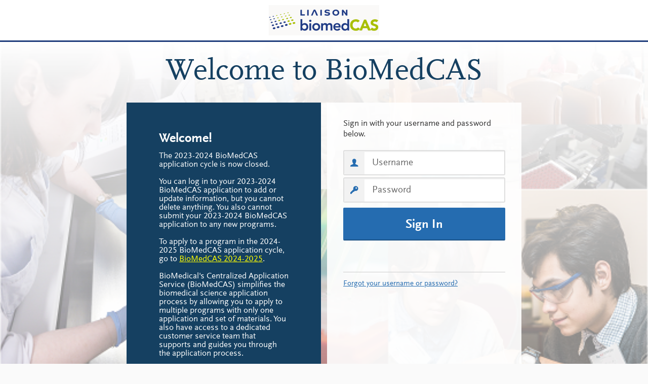

--- FILE ---
content_type: text/css; charset=UTF-8
request_url: https://biomedcas2024.cas.myliaison.com/applicant-ux/assets/css/com-liaison-intl-cas-libs.91a5ab01de202827aafe960e41740707.css
body_size: 23114
content:
/*! normalize.css v2.1.3 | MIT License | git.io/normalize */audio:not([controls]),hr{height:0}.md-calendar-date.md-calendar-date-disabled,button[disabled],html input[disabled]{cursor:default}article,aside,details,figcaption,figure,footer,header,hgroup,main,nav,section,summary{display:block}#tbs .collapse,[hidden],template{display:none}html{font-family:sans-serif}body,figure{margin:0}a{background:0 0}h1{font-size:2em;margin:.67em 0}abbr[title]{border-bottom:1px dotted}b,strong{font-weight:700}dfn{font-style:italic}hr{-moz-box-sizing:content-box;box-sizing:content-box}mark{background:#ff0;color:#000}#tbs .dropdown-menu,#tbs .popover,.md-button .md-ripple-container,.md-button.md-fab{background-clip:padding-box}code,kbd,pre,samp{font-family:monospace,serif;font-size:1em}pre{white-space:pre-wrap}q{quotes:"\201C" "\201D" "\2018" "\2019"}small{font-size:80%}svg:not(:root){overflow:hidden}fieldset{border:1px solid silver;margin:0 2px;padding:.35em .625em .75em}legend{border:0;padding:0}.angucomplete-dropdown,.angucomplete-image{border-color:#ececec;border-style:solid;border-width:1px}button,input,select,textarea{font-family:inherit;margin:0}button,select{text-transform:none}input[type=checkbox],input[type=radio]{box-sizing:border-box;padding:0}button::-moz-focus-inner,input::-moz-focus-inner{padding:0}.angucomplete-holder{position:relative}.angucomplete-dropdown{border-radius:2px;width:250px;padding:6px;cursor:pointer;z-index:9999;position:absolute;margin-top:-6px;background-color:#fff}#tbs .collapsing,#tbs .dropdown,#tbs .dropup{position:relative}.angucomplete-searching{color:#acacac;font-size:14px}.angucomplete-description{font-size:14px}.angucomplete-row{padding:5px;color:#000;margin-bottom:4px;clear:both}.angucomplete-selected-row{background-color:#add8e6;color:#fff}.angucomplete-image-holder{padding-top:2px;float:left;margin-right:10px;margin-left:5px}.angucomplete-image{height:34px;width:34px;border-radius:50%}.angucomplete-image-default{background-position:center;background-size:contain;height:34px;width:34px}#tbs .fade{opacity:0;-webkit-transition:opacity .15s linear;-o-transition:opacity .15s linear;transition:opacity .15s linear}#tbs .fade.in{opacity:1}#tbs .collapse.in{display:block}tr#tbs .collapse.in{display:table-row}tbody#tbs .collapse.in{display:table-row-group}#tbs .collapsing{height:0;overflow:hidden;-webkit-transition-property:height,visibility;transition-property:height,visibility;-webkit-transition-duration:.35s;transition-duration:.35s;-webkit-transition-timing-function:ease;transition-timing-function:ease}#tbs .caret{display:inline-block;width:0;height:0;margin-left:2px;vertical-align:middle;border-top:4px dashed;border-right:4px solid transparent;border-left:4px solid transparent}#tbs .dropdown-toggle:focus{outline:0}#tbs .dropdown-menu{position:absolute;top:100%;left:0;z-index:1000;display:none;float:left;min-width:160px;padding:5px 0;margin:2px 0 0;list-style:none;font-size:14px;text-align:left;background-color:#fff;border:1px solid #ccc;border:1px solid rgba(0,0,0,.15);border-radius:4px;-webkit-box-shadow:0 6px 12px rgba(0,0,0,.175);box-shadow:0 6px 12px rgba(0,0,0,.175)}#tbs .dropdown-menu-right,#tbs .dropdown-menu.pull-right{left:auto;right:0}#tbs .dropdown-header,#tbs .dropdown-menu>li>a{padding:3px 20px;line-height:1.42857143;display:block;white-space:nowrap}#tbs .dropdown-menu .divider{height:1px;margin:9px 0;overflow:hidden;background-color:#e5e5e5}#tbs .dropdown-menu>li>a{clear:both;font-weight:400;color:#333}#tbs .dropdown-menu>li>a:focus,#tbs .dropdown-menu>li>a:hover{text-decoration:none;color:#262626;background-color:#f5f5f5}#tbs .dropdown-menu>.active>a,#tbs .dropdown-menu>.active>a:focus,#tbs .dropdown-menu>.active>a:hover{color:#fff;text-decoration:none;outline:0;background-color:#337ab7}#tbs .dropdown-menu>.disabled>a,#tbs .dropdown-menu>.disabled>a:focus,#tbs .dropdown-menu>.disabled>a:hover{color:#777}#tbs .dropdown-menu>.disabled>a:focus,#tbs .dropdown-menu>.disabled>a:hover{text-decoration:none;background-color:transparent;background-image:none;filter:progid:DXImageTransform.Microsoft.gradient(enabled=false);cursor:not-allowed}#tbs .open>.dropdown-menu{display:block}#tbs .open>a{outline:0}#tbs .dropdown-menu-left{left:0;right:auto}#tbs .dropdown-header{font-size:12px;color:#777}#tbs .dropdown-backdrop{position:fixed;left:0;right:0;bottom:0;top:0;z-index:990}#tbs .pull-right>.dropdown-menu{right:0;left:auto}#tbs .dropup .caret,#tbs .navbar-fixed-bottom .dropdown .caret{border-top:0;border-bottom:4px solid;content:""}#tbs .dropup .dropdown-menu,#tbs .navbar-fixed-bottom .dropdown .dropdown-menu{top:auto;bottom:100%;margin-bottom:2px}@media (min-width:768px){#tbs .navbar-right .dropdown-menu{left:auto;right:0}#tbs .navbar-right .dropdown-menu-left{left:0;right:auto}}#tbs fieldset{padding:0;margin:0;border:0;min-width:0}#tbs legend{display:block;width:100%;padding:0;margin-bottom:20px;font-size:21px;line-height:inherit;color:#333;border:0;border-bottom:1px solid #e5e5e5}#tbs label{display:inline-block;max-width:100%;margin-bottom:5px;font-weight:700}#tbs input[type=search]{-webkit-box-sizing:border-box;-moz-box-sizing:border-box;box-sizing:border-box;-webkit-appearance:none}#tbs input[type=checkbox],#tbs input[type=radio]{margin:4px 0 0;margin-top:1px\9;line-height:normal}#tbs .form-control,#tbs output{font-size:14px;line-height:1.42857143;display:block;color:#555}#tbs input[type=file]{display:block}#tbs input[type=range]{display:block;width:100%}#tbs select[multiple],#tbs select[size]{height:auto}#tbs input[type=file]:focus,#tbs input[type=checkbox]:focus,#tbs input[type=radio]:focus{outline:dotted thin;outline:-webkit-focus-ring-color auto 5px;outline-offset:-2px}#tbs output{padding-top:7px}#tbs .form-control{width:100%;height:34px;padding:6px 12px;background-color:#fff;background-image:none;border:1px solid #ccc;border-radius:4px;-webkit-box-shadow:inset 0 1px 1px rgba(0,0,0,.075);box-shadow:inset 0 1px 1px rgba(0,0,0,.075);-webkit-transition:border-color ease-in-out .15s,box-shadow ease-in-out .15s;-o-transition:border-color ease-in-out .15s,box-shadow ease-in-out .15s;transition:border-color ease-in-out .15s,box-shadow ease-in-out .15s}#tbs .form-control:focus{border-color:#66afe9;outline:0;-webkit-box-shadow:inset 0 1px 1px rgba(0,0,0,.075),0 0 8px rgba(102,175,233,.6);box-shadow:inset 0 1px 1px rgba(0,0,0,.075),0 0 8px rgba(102,175,233,.6)}#tbs .form-control::-moz-placeholder{color:#999;opacity:1}#tbs .form-control:-ms-input-placeholder{color:#999}#tbs .form-control::-webkit-input-placeholder{color:#999}#tbs .form-control[disabled],#tbs .form-control[readonly],fieldset[disabled] #tbs .form-control{background-color:#eee;opacity:1}#tbs .form-control[disabled],fieldset[disabled] #tbs .form-control{cursor:not-allowed}textarea#tbs .form-control{height:auto}@media screen and (-webkit-min-device-pixel-ratio:0){#tbs input[type=date],#tbs input[type=time],#tbs input[type=datetime-local],#tbs input[type=month]{line-height:34px}#tbs input[type=date].input-sm,#tbs input[type=time].input-sm,#tbs input[type=datetime-local].input-sm,#tbs input[type=month].input-sm,.input-group-sm #tbs input[type=date],.input-group-sm #tbs input[type=time],.input-group-sm #tbs input[type=datetime-local],.input-group-sm #tbs input[type=month]{line-height:30px}#tbs input[type=date].input-lg,#tbs input[type=time].input-lg,#tbs input[type=datetime-local].input-lg,#tbs input[type=month].input-lg,.input-group-lg #tbs input[type=date],.input-group-lg #tbs input[type=time],.input-group-lg #tbs input[type=datetime-local],.input-group-lg #tbs input[type=month]{line-height:46px}}#tbs .form-group{margin-bottom:15px}#tbs .checkbox,#tbs .radio{position:relative;display:block;margin-top:10px;margin-bottom:10px}#tbs .checkbox label,#tbs .radio label{min-height:20px;padding-left:20px;margin-bottom:0;font-weight:400;cursor:pointer}#tbs .checkbox input[type=checkbox],#tbs .checkbox-inline input[type=checkbox],#tbs .radio input[type=radio],#tbs .radio-inline input[type=radio]{position:absolute;margin-left:-20px;margin-top:4px}#tbs .checkbox+.checkbox,#tbs .radio+.radio{margin-top:-5px}#tbs .checkbox-inline,#tbs .radio-inline{position:relative;display:inline-block;padding-left:20px;margin-bottom:0;vertical-align:middle;font-weight:400;cursor:pointer}#tbs .checkbox-inline+.checkbox-inline,#tbs .radio-inline+.radio-inline{margin-top:0;margin-left:10px}#tbs .btn-block+.btn-block,#tbs .help-block,#tbs .panel-group .panel+.panel{margin-top:5px}#tbs .checkbox-inline.disabled,#tbs .checkbox.disabled label,#tbs .radio-inline.disabled,#tbs .radio.disabled label,#tbs input[type=checkbox].disabled,#tbs input[type=checkbox][disabled],#tbs input[type=radio].disabled,#tbs input[type=radio][disabled],fieldset[disabled] #tbs .checkbox label,fieldset[disabled] #tbs .checkbox-inline,fieldset[disabled] #tbs .radio label,fieldset[disabled] #tbs .radio-inline,fieldset[disabled] #tbs input[type=checkbox],fieldset[disabled] #tbs input[type=radio]{cursor:not-allowed}#tbs .form-control-static{padding-top:7px;padding-bottom:7px;margin-bottom:0;min-height:34px}#tbs .form-control-static.input-lg,#tbs .form-control-static.input-sm{padding-left:0;padding-right:0}#tbs .input-sm{height:30px;padding:5px 10px;font-size:12px;line-height:1.5;border-radius:3px}select#tbs .input-sm{height:30px;line-height:30px}select[multiple]#tbs .input-sm,textarea#tbs .input-sm{height:auto}#tbs .form-group-sm .form-control{height:30px;padding:5px 10px;font-size:12px;line-height:1.5;border-radius:3px}select#tbs .form-group-sm .form-control{height:30px;line-height:30px}select[multiple]#tbs .form-group-sm .form-control,textarea#tbs .form-group-sm .form-control{height:auto}#tbs .form-group-sm .form-control-static{height:30px;padding:5px 10px;font-size:12px;line-height:1.5;min-height:32px}#tbs .input-lg{height:46px;padding:10px 16px;font-size:18px;line-height:1.3333333;border-radius:6px}select#tbs .input-lg{height:46px;line-height:46px}select[multiple]#tbs .input-lg,textarea#tbs .input-lg{height:auto}#tbs .form-group-lg .form-control{height:46px;padding:10px 16px;font-size:18px;line-height:1.3333333;border-radius:6px}#tbs .btn-group-vertical>.btn:not(:first-child):not(:last-child),#tbs .btn-group>.btn-group:not(:first-child):not(:last-child)>.btn,#tbs .btn-group>.btn:not(:first-child):not(:last-child):not(.dropdown-toggle){border-radius:0}#tbs .btn-group>.btn-group:first-child:not(:last-child)>.btn:last-child,#tbs .btn-group>.btn-group:first-child:not(:last-child)>.dropdown-toggle,#tbs .btn-group>.btn:first-child:not(:last-child):not(.dropdown-toggle){border-top-right-radius:0;border-bottom-right-radius:0}select#tbs .form-group-lg .form-control{height:46px;line-height:46px}select[multiple]#tbs .form-group-lg .form-control,textarea#tbs .form-group-lg .form-control{height:auto}#tbs .form-group-lg .form-control-static{height:46px;padding:10px 16px;font-size:18px;line-height:1.3333333;min-height:38px}#tbs .has-feedback{position:relative}#tbs .has-feedback .form-control{padding-right:42.5px}#tbs .form-control-feedback{position:absolute;top:0;right:0;z-index:2;display:block;width:34px;height:34px;line-height:34px;text-align:center;pointer-events:none}#tbs .input-lg+.form-control-feedback{width:46px;height:46px;line-height:46px}#tbs .input-sm+.form-control-feedback{width:30px;height:30px;line-height:30px}#tbs .has-success .checkbox,#tbs .has-success .checkbox-inline,#tbs .has-success .control-label,#tbs .has-success .help-block,#tbs .has-success .radio,#tbs .has-success .radio-inline,#tbs .has-success.checkbox label,#tbs .has-success.checkbox-inline label,#tbs .has-success.radio label,#tbs .has-success.radio-inline label{color:#3c763d}#tbs .has-success .form-control{border-color:#3c763d;-webkit-box-shadow:inset 0 1px 1px rgba(0,0,0,.075);box-shadow:inset 0 1px 1px rgba(0,0,0,.075)}#tbs .has-success .form-control:focus{border-color:#2b542c;-webkit-box-shadow:inset 0 1px 1px rgba(0,0,0,.075),0 0 6px #67b168;box-shadow:inset 0 1px 1px rgba(0,0,0,.075),0 0 6px #67b168}#tbs .has-success .input-group-addon{color:#3c763d;border-color:#3c763d;background-color:#dff0d8}#tbs .has-success .form-control-feedback{color:#3c763d}#tbs .has-warning .checkbox,#tbs .has-warning .checkbox-inline,#tbs .has-warning .control-label,#tbs .has-warning .help-block,#tbs .has-warning .radio,#tbs .has-warning .radio-inline,#tbs .has-warning.checkbox label,#tbs .has-warning.checkbox-inline label,#tbs .has-warning.radio label,#tbs .has-warning.radio-inline label{color:#8a6d3b}#tbs .has-warning .form-control{border-color:#8a6d3b;-webkit-box-shadow:inset 0 1px 1px rgba(0,0,0,.075);box-shadow:inset 0 1px 1px rgba(0,0,0,.075)}#tbs .has-warning .form-control:focus{border-color:#66512c;-webkit-box-shadow:inset 0 1px 1px rgba(0,0,0,.075),0 0 6px #c0a16b;box-shadow:inset 0 1px 1px rgba(0,0,0,.075),0 0 6px #c0a16b}#tbs .has-warning .input-group-addon{color:#8a6d3b;border-color:#8a6d3b;background-color:#fcf8e3}#tbs .has-warning .form-control-feedback{color:#8a6d3b}#tbs .has-error .checkbox,#tbs .has-error .checkbox-inline,#tbs .has-error .control-label,#tbs .has-error .help-block,#tbs .has-error .radio,#tbs .has-error .radio-inline,#tbs .has-error.checkbox label,#tbs .has-error.checkbox-inline label,#tbs .has-error.radio label,#tbs .has-error.radio-inline label{color:#a94442}#tbs .has-error .form-control{border-color:#a94442;-webkit-box-shadow:inset 0 1px 1px rgba(0,0,0,.075);box-shadow:inset 0 1px 1px rgba(0,0,0,.075)}#tbs .has-error .form-control:focus{border-color:#843534;-webkit-box-shadow:inset 0 1px 1px rgba(0,0,0,.075),0 0 6px #ce8483;box-shadow:inset 0 1px 1px rgba(0,0,0,.075),0 0 6px #ce8483}#tbs .has-error .input-group-addon{color:#a94442;border-color:#a94442;background-color:#f2dede}#tbs .has-error .form-control-feedback{color:#a94442}#tbs .has-feedback label~.form-control-feedback{top:25px}#tbs .has-feedback label.sr-only~.form-control-feedback{top:0}#tbs .help-block{display:block;margin-bottom:10px;color:#737373}@media (min-width:768px){#tbs .form-inline .form-group{display:inline-block;margin-bottom:0;vertical-align:middle}#tbs .form-inline .form-control{display:inline-block;width:auto;vertical-align:middle}#tbs .form-inline .form-control-static{display:inline-block}#tbs .form-inline .input-group{display:inline-table;vertical-align:middle}#tbs .form-inline .input-group .form-control,#tbs .form-inline .input-group .input-group-addon,#tbs .form-inline .input-group .input-group-btn{width:auto}#tbs .form-inline .input-group>.form-control{width:100%}#tbs .form-inline .control-label{margin-bottom:0;vertical-align:middle}#tbs .form-inline .checkbox,#tbs .form-inline .radio{display:inline-block;margin-top:0;margin-bottom:0;vertical-align:middle}#tbs .form-inline .checkbox label,#tbs .form-inline .radio label{padding-left:0}#tbs .form-inline .checkbox input[type=checkbox],#tbs .form-inline .radio input[type=radio]{position:relative;margin-left:0}#tbs .form-inline .has-feedback .form-control-feedback{top:0}#tbs .form-horizontal .control-label{text-align:right;margin-bottom:0;padding-top:7px}}#tbs .form-horizontal .checkbox,#tbs .form-horizontal .checkbox-inline,#tbs .form-horizontal .radio,#tbs .form-horizontal .radio-inline{margin-top:0;margin-bottom:0;padding-top:7px}#tbs .form-horizontal .checkbox,#tbs .form-horizontal .radio{min-height:27px}#tbs .form-horizontal .form-group{margin-left:-15px;margin-right:-15px}#tbs .btn-group .btn+.btn,#tbs .btn-group .btn+.btn-group,#tbs .btn-group .btn-group+.btn,#tbs .btn-group .btn-group+.btn-group,#tbs .input-group-btn:last-child>.btn,#tbs .input-group-btn:last-child>.btn-group,#tbs .input-group-btn>.btn+.btn{margin-left:-1px}#tbs .form-horizontal .has-feedback .form-control-feedback{right:15px}@media (min-width:768px){#tbs .form-horizontal .form-group-lg .control-label{padding-top:14.33px}#tbs .form-horizontal .form-group-sm .control-label{padding-top:6px}}#tbs .btn-group,#tbs .btn-group-vertical{position:relative;display:inline-block;vertical-align:middle}#tbs .btn-group-vertical>.btn,#tbs .btn-group>.btn{position:relative;float:left}#tbs .btn-group-vertical>.btn.active,#tbs .btn-group-vertical>.btn:active,#tbs .btn-group-vertical>.btn:focus,#tbs .btn-group-vertical>.btn:hover,#tbs .btn-group>.btn.active,#tbs .btn-group>.btn:active,#tbs .btn-group>.btn:focus,#tbs .btn-group>.btn:hover{z-index:2}#tbs .btn-toolbar{margin-left:-5px}#tbs .btn-toolbar .btn-group,#tbs .btn-toolbar .input-group{float:left}#tbs .btn-toolbar>.btn,#tbs .btn-toolbar>.btn-group,#tbs .btn-toolbar>.input-group{margin-left:5px}#tbs .btn-group>.btn:first-child{margin-left:0}#tbs .btn-group>.btn:last-child:not(:first-child),#tbs .btn-group>.dropdown-toggle:not(:first-child){border-bottom-left-radius:0;border-top-left-radius:0}#tbs .btn-group>.btn-group{float:left}#tbs .btn-group>.btn-group:last-child:not(:first-child)>.btn:first-child{border-bottom-left-radius:0;border-top-left-radius:0}#tbs .btn-group .dropdown-toggle:active,#tbs .btn-group.open .dropdown-toggle{outline:0}#tbs .btn-group>.btn+.dropdown-toggle{padding-left:8px;padding-right:8px}#tbs .btn-group>.btn-lg+.dropdown-toggle{padding-left:12px;padding-right:12px}#tbs .btn-group.open .dropdown-toggle{-webkit-box-shadow:inset 0 3px 5px rgba(0,0,0,.125);box-shadow:inset 0 3px 5px rgba(0,0,0,.125)}#tbs .btn-group.open .dropdown-toggle.btn-link{-webkit-box-shadow:none;box-shadow:none}#tbs .btn .caret{margin-left:0}#tbs .btn-lg .caret{border-width:5px 5px 0}#tbs .dropup .btn-lg .caret{border-width:0 5px 5px}#tbs .btn-group-vertical>.btn,#tbs .btn-group-vertical>.btn-group,#tbs .btn-group-vertical>.btn-group>.btn{display:block;float:none;width:100%;max-width:100%}#tbs .btn-group-vertical>.btn-group>.btn{float:none}#tbs .btn-group-vertical>.btn+.btn,#tbs .btn-group-vertical>.btn+.btn-group,#tbs .btn-group-vertical>.btn-group+.btn,#tbs .btn-group-vertical>.btn-group+.btn-group{margin-top:-1px;margin-left:0}#tbs .btn-group-vertical>.btn:first-child:not(:last-child){border-top-right-radius:4px;border-bottom-right-radius:0;border-bottom-left-radius:0}#tbs .btn-group-vertical>.btn:last-child:not(:first-child){border-bottom-left-radius:4px;border-top-right-radius:0;border-top-left-radius:0}#tbs .btn-group-vertical>.btn-group:not(:first-child):not(:last-child)>.btn{border-radius:0}#tbs .btn-group-vertical>.btn-group:first-child:not(:last-child)>.btn:last-child,#tbs .btn-group-vertical>.btn-group:first-child:not(:last-child)>.dropdown-toggle{border-bottom-right-radius:0;border-bottom-left-radius:0}#tbs .btn-group-vertical>.btn-group:last-child:not(:first-child)>.btn:first-child{border-top-right-radius:0;border-top-left-radius:0}#tbs .btn-group-justified{display:table;width:100%;table-layout:fixed;border-collapse:separate}#tbs .btn-group-justified>.btn,#tbs .btn-group-justified>.btn-group{float:none;display:table-cell;width:1%}#tbs .btn-group-justified>.btn-group .btn{width:100%}#tbs .btn-group-justified>.btn-group .dropdown-menu{left:auto}#tbs [data-toggle=buttons]>.btn input[type=checkbox],#tbs [data-toggle=buttons]>.btn input[type=radio],#tbs [data-toggle=buttons]>.btn-group>.btn input[type=checkbox],#tbs [data-toggle=buttons]>.btn-group>.btn input[type=radio]{position:absolute;clip:rect(0,0,0,0);pointer-events:none}#tbs .input-group{position:relative;display:table;border-collapse:separate}#tbs .input-group[class*=col-]{float:none;padding-left:0;padding-right:0}#tbs .input-group .form-control{position:relative;z-index:2;float:left;width:100%;margin-bottom:0}#tbs .input-group-lg>.form-control,#tbs .input-group-lg>.input-group-addon,#tbs .input-group-lg>.input-group-btn>.btn{height:46px;padding:10px 16px;font-size:18px;line-height:1.3333333;border-radius:6px}select#tbs .input-group-lg>.form-control,select#tbs .input-group-lg>.input-group-addon,select#tbs .input-group-lg>.input-group-btn>.btn{height:46px;line-height:46px}select[multiple]#tbs .input-group-lg>.form-control,select[multiple]#tbs .input-group-lg>.input-group-addon,select[multiple]#tbs .input-group-lg>.input-group-btn>.btn,textarea#tbs .input-group-lg>.form-control,textarea#tbs .input-group-lg>.input-group-addon,textarea#tbs .input-group-lg>.input-group-btn>.btn{height:auto}#tbs .input-group-sm>.form-control,#tbs .input-group-sm>.input-group-addon,#tbs .input-group-sm>.input-group-btn>.btn{height:30px;padding:5px 10px;font-size:12px;line-height:1.5;border-radius:3px}select#tbs .input-group-sm>.form-control,select#tbs .input-group-sm>.input-group-addon,select#tbs .input-group-sm>.input-group-btn>.btn{height:30px;line-height:30px}select[multiple]#tbs .input-group-sm>.form-control,select[multiple]#tbs .input-group-sm>.input-group-addon,select[multiple]#tbs .input-group-sm>.input-group-btn>.btn,textarea#tbs .input-group-sm>.form-control,textarea#tbs .input-group-sm>.input-group-addon,textarea#tbs .input-group-sm>.input-group-btn>.btn{height:auto}#tbs .input-group .form-control,#tbs .input-group-addon,#tbs .input-group-btn{display:table-cell}#tbs .input-group .form-control:not(:first-child):not(:last-child),#tbs .input-group-addon:not(:first-child):not(:last-child),#tbs .input-group-btn:not(:first-child):not(:last-child){border-radius:0}#tbs .input-group-addon,#tbs .input-group-btn{width:1%;white-space:nowrap;vertical-align:middle}#tbs .input-group-addon{padding:6px 12px;font-size:14px;font-weight:400;line-height:1;color:#555;text-align:center;background-color:#eee;border:1px solid #ccc;border-radius:4px}#tbs .input-group-addon.input-sm{padding:5px 10px;font-size:12px;border-radius:3px}#tbs .input-group-addon.input-lg{padding:10px 16px;font-size:18px;border-radius:6px}#tbs .input-group-addon input[type=checkbox],#tbs .input-group-addon input[type=radio]{margin-top:0}#tbs .input-group .form-control:first-child,#tbs .input-group-addon:first-child,#tbs .input-group-btn:first-child>.btn,#tbs .input-group-btn:first-child>.btn-group>.btn,#tbs .input-group-btn:first-child>.dropdown-toggle,#tbs .input-group-btn:last-child>.btn-group:not(:last-child)>.btn,#tbs .input-group-btn:last-child>.btn:not(:last-child):not(.dropdown-toggle){border-bottom-right-radius:0;border-top-right-radius:0}#tbs .input-group-addon:first-child{border-right:0}#tbs .input-group .form-control:last-child,#tbs .input-group-addon:last-child,#tbs .input-group-btn:first-child>.btn-group:not(:first-child)>.btn,#tbs .input-group-btn:first-child>.btn:not(:first-child),#tbs .input-group-btn:last-child>.btn,#tbs .input-group-btn:last-child>.btn-group>.btn,#tbs .input-group-btn:last-child>.dropdown-toggle{border-bottom-left-radius:0;border-top-left-radius:0}#tbs .input-group-addon:last-child{border-left:0}#tbs .input-group-btn{position:relative;font-size:0;white-space:nowrap}#tbs .input-group-btn>.btn{position:relative}#tbs .input-group-btn>.btn:active,#tbs .input-group-btn>.btn:focus,#tbs .input-group-btn>.btn:hover{z-index:2}#tbs .input-group-btn:first-child>.btn,#tbs .input-group-btn:first-child>.btn-group{margin-right:-1px}@-webkit-keyframes progress-bar-stripes{from{background-position:40px 0}to{background-position:0 0}}@keyframes progress-bar-stripes{from{background-position:40px 0}to{background-position:0 0}}#tbs .progress{overflow:hidden;height:20px;margin-bottom:20px;background-color:#f5f5f5;border-radius:4px;-webkit-box-shadow:inset 0 1px 2px rgba(0,0,0,.1);box-shadow:inset 0 1px 2px rgba(0,0,0,.1)}#tbs .progress-bar{float:left;width:0;height:100%;font-size:12px;line-height:20px;color:#fff;text-align:center;background-color:#337ab7;-webkit-box-shadow:inset 0 -1px 0 rgba(0,0,0,.15);box-shadow:inset 0 -1px 0 rgba(0,0,0,.15);-webkit-transition:width .6s ease;-o-transition:width .6s ease;transition:width .6s ease}#tbs .progress-bar-striped,#tbs .progress-striped .progress-bar{background-image:-webkit-linear-gradient(45deg,rgba(255,255,255,.15) 25%,transparent 25%,transparent 50%,rgba(255,255,255,.15) 50%,rgba(255,255,255,.15) 75%,transparent 75%,transparent);background-image:-o-linear-gradient(45deg,rgba(255,255,255,.15) 25%,transparent 25%,transparent 50%,rgba(255,255,255,.15) 50%,rgba(255,255,255,.15) 75%,transparent 75%,transparent);background-image:linear-gradient(45deg,rgba(255,255,255,.15) 25%,transparent 25%,transparent 50%,rgba(255,255,255,.15) 50%,rgba(255,255,255,.15) 75%,transparent 75%,transparent);background-size:40px 40px}#tbs .progress-bar.active,#tbs .progress.active .progress-bar{-webkit-animation:progress-bar-stripes 2s linear infinite;-o-animation:progress-bar-stripes 2s linear infinite;animation:progress-bar-stripes 2s linear infinite}#tbs .progress-bar-success{background-color:#5cb85c}.progress-striped #tbs .progress-bar-success{background-image:-webkit-linear-gradient(45deg,rgba(255,255,255,.15) 25%,transparent 25%,transparent 50%,rgba(255,255,255,.15) 50%,rgba(255,255,255,.15) 75%,transparent 75%,transparent);background-image:-o-linear-gradient(45deg,rgba(255,255,255,.15) 25%,transparent 25%,transparent 50%,rgba(255,255,255,.15) 50%,rgba(255,255,255,.15) 75%,transparent 75%,transparent);background-image:linear-gradient(45deg,rgba(255,255,255,.15) 25%,transparent 25%,transparent 50%,rgba(255,255,255,.15) 50%,rgba(255,255,255,.15) 75%,transparent 75%,transparent)}.progress-striped #tbs .progress-bar-info,.progress-striped #tbs .progress-bar-warning{background-image:-webkit-linear-gradient(45deg,rgba(255,255,255,.15) 25%,transparent 25%,transparent 50%,rgba(255,255,255,.15) 50%,rgba(255,255,255,.15) 75%,transparent 75%,transparent);background-image:-o-linear-gradient(45deg,rgba(255,255,255,.15) 25%,transparent 25%,transparent 50%,rgba(255,255,255,.15) 50%,rgba(255,255,255,.15) 75%,transparent 75%,transparent)}#tbs .progress-bar-info{background-color:#5bc0de}.progress-striped #tbs .progress-bar-info{background-image:linear-gradient(45deg,rgba(255,255,255,.15) 25%,transparent 25%,transparent 50%,rgba(255,255,255,.15) 50%,rgba(255,255,255,.15) 75%,transparent 75%,transparent)}#tbs .progress-bar-warning{background-color:#f0ad4e}.progress-striped #tbs .progress-bar-warning{background-image:linear-gradient(45deg,rgba(255,255,255,.15) 25%,transparent 25%,transparent 50%,rgba(255,255,255,.15) 50%,rgba(255,255,255,.15) 75%,transparent 75%,transparent)}#tbs .progress-bar-danger{background-color:#d9534f}.progress-striped #tbs .progress-bar-danger{background-image:-webkit-linear-gradient(45deg,rgba(255,255,255,.15) 25%,transparent 25%,transparent 50%,rgba(255,255,255,.15) 50%,rgba(255,255,255,.15) 75%,transparent 75%,transparent);background-image:-o-linear-gradient(45deg,rgba(255,255,255,.15) 25%,transparent 25%,transparent 50%,rgba(255,255,255,.15) 50%,rgba(255,255,255,.15) 75%,transparent 75%,transparent);background-image:linear-gradient(45deg,rgba(255,255,255,.15) 25%,transparent 25%,transparent 50%,rgba(255,255,255,.15) 50%,rgba(255,255,255,.15) 75%,transparent 75%,transparent)}#tbs .media{margin-top:15px}#tbs .media:first-child{margin-top:0}#tbs .media,#tbs .media-body{zoom:1;overflow:hidden}#tbs .media-body{width:10000px}#tbs .media-object{display:block}#tbs .media-right,#tbs .media>.pull-right{padding-left:10px}#tbs .media-left,#tbs .media>.pull-left{padding-right:10px}#tbs .media-body,#tbs .media-left,#tbs .media-right{display:table-cell;vertical-align:top}#tbs .media-middle,#tbs img{vertical-align:middle}#tbs .media-bottom{vertical-align:bottom}#tbs .media-heading{margin-top:0;margin-bottom:5px}#tbs .media-list{padding-left:0;list-style:none}#tbs .list-group{margin-bottom:20px;padding-left:0}#tbs .list-group-item{position:relative;display:block;padding:10px 15px;margin-bottom:-1px;background-color:#fff;border:1px solid #ddd}#tbs .list-group-item:first-child{border-top-right-radius:4px;border-top-left-radius:4px}#tbs .list-group-item:last-child{margin-bottom:0;border-bottom-right-radius:4px;border-bottom-left-radius:4px}#tbs a.list-group-item{color:#555}#tbs a.list-group-item .list-group-item-heading{color:#333}#tbs a.list-group-item:focus,#tbs a.list-group-item:hover{text-decoration:none;color:#555;background-color:#f5f5f5}#tbs .list-group-item.disabled,#tbs .list-group-item.disabled:focus,#tbs .list-group-item.disabled:hover{background-color:#eee;color:#777;cursor:not-allowed}#tbs .list-group-item.disabled .list-group-item-heading,#tbs .list-group-item.disabled:focus .list-group-item-heading,#tbs .list-group-item.disabled:hover .list-group-item-heading{color:inherit}#tbs .list-group-item.disabled .list-group-item-text,#tbs .list-group-item.disabled:focus .list-group-item-text,#tbs .list-group-item.disabled:hover .list-group-item-text{color:#777}#tbs .list-group-item.active,#tbs .list-group-item.active:focus,#tbs .list-group-item.active:hover{z-index:2;color:#fff;background-color:#337ab7;border-color:#337ab7}#tbs .list-group-item.active .list-group-item-heading,#tbs .list-group-item.active .list-group-item-heading>.small,#tbs .list-group-item.active .list-group-item-heading>small,#tbs .list-group-item.active:focus .list-group-item-heading,#tbs .list-group-item.active:focus .list-group-item-heading>.small,#tbs .list-group-item.active:focus .list-group-item-heading>small,#tbs .list-group-item.active:hover .list-group-item-heading,#tbs .list-group-item.active:hover .list-group-item-heading>.small,#tbs .list-group-item.active:hover .list-group-item-heading>small{color:inherit}#tbs .list-group-item.active .list-group-item-text,#tbs .list-group-item.active:focus .list-group-item-text,#tbs .list-group-item.active:hover .list-group-item-text{color:#c7ddef}#tbs .list-group-item-success{color:#3c763d;background-color:#dff0d8}a#tbs .list-group-item-success{color:#3c763d}a#tbs .list-group-item-success .list-group-item-heading{color:inherit}a#tbs .list-group-item-success:focus,a#tbs .list-group-item-success:hover{color:#3c763d;background-color:#d0e9c6}a#tbs .list-group-item-success.active,a#tbs .list-group-item-success.active:focus,a#tbs .list-group-item-success.active:hover{color:#fff;background-color:#3c763d;border-color:#3c763d}#tbs .list-group-item-info{color:#31708f;background-color:#d9edf7}a#tbs .list-group-item-info{color:#31708f}a#tbs .list-group-item-info .list-group-item-heading{color:inherit}a#tbs .list-group-item-info:focus,a#tbs .list-group-item-info:hover{color:#31708f;background-color:#c4e3f3}a#tbs .list-group-item-info.active,a#tbs .list-group-item-info.active:focus,a#tbs .list-group-item-info.active:hover{color:#fff;background-color:#31708f;border-color:#31708f}#tbs .list-group-item-warning{color:#8a6d3b;background-color:#fcf8e3}a#tbs .list-group-item-warning{color:#8a6d3b}a#tbs .list-group-item-warning .list-group-item-heading{color:inherit}a#tbs .list-group-item-warning:focus,a#tbs .list-group-item-warning:hover{color:#8a6d3b;background-color:#faf2cc}a#tbs .list-group-item-warning.active,a#tbs .list-group-item-warning.active:focus,a#tbs .list-group-item-warning.active:hover{color:#fff;background-color:#8a6d3b;border-color:#8a6d3b}#tbs .list-group-item-danger{color:#a94442;background-color:#f2dede}a#tbs .list-group-item-danger{color:#a94442}a#tbs .list-group-item-danger .list-group-item-heading{color:inherit}a#tbs .list-group-item-danger:focus,a#tbs .list-group-item-danger:hover{color:#a94442;background-color:#ebcccc}a#tbs .list-group-item-danger.active,a#tbs .list-group-item-danger.active:focus,a#tbs .list-group-item-danger.active:hover{color:#fff;background-color:#a94442;border-color:#a94442}#tbs .panel-heading>.dropdown .dropdown-toggle,#tbs .panel-title,#tbs .panel-title>.small,#tbs .panel-title>.small>a,#tbs .panel-title>a,#tbs .panel-title>small,#tbs .panel-title>small>a{color:inherit}#tbs .list-group-item-heading{margin-top:0;margin-bottom:5px}#tbs .list-group-item-text{margin-bottom:0;line-height:1.3}#tbs .panel{margin-bottom:20px;background-color:#fff;border:1px solid transparent;border-radius:4px;-webkit-box-shadow:0 1px 1px rgba(0,0,0,.05);box-shadow:0 1px 1px rgba(0,0,0,.05)}#tbs .panel-title,#tbs .panel>.list-group,#tbs .panel>.panel-collapse>.list-group,#tbs .panel>.panel-collapse>.table,#tbs .panel>.table,#tbs .panel>.table-responsive,#tbs .panel>.table-responsive>.table{margin-bottom:0}#tbs .panel-body{padding:15px}#tbs .panel-heading{padding:10px 15px;border-bottom:1px solid transparent;border-top-right-radius:3px;border-top-left-radius:3px}#tbs .panel-title{margin-top:0;font-size:16px}#tbs .panel-footer{padding:10px 15px;background-color:#f5f5f5;border-top:1px solid #ddd;border-bottom-right-radius:3px;border-bottom-left-radius:3px}#tbs .panel>.list-group .list-group-item,#tbs .panel>.panel-collapse>.list-group .list-group-item{border-width:1px 0;border-radius:0}#tbs .panel>.list-group:first-child .list-group-item:first-child,#tbs .panel>.panel-collapse>.list-group:first-child .list-group-item:first-child{border-top:0;border-top-right-radius:3px;border-top-left-radius:3px}#tbs .panel>.list-group:last-child .list-group-item:last-child,#tbs .panel>.panel-collapse>.list-group:last-child .list-group-item:last-child{border-bottom:0;border-bottom-right-radius:3px;border-bottom-left-radius:3px}#tbs .list-group+.panel-footer,#tbs .panel-heading+.list-group .list-group-item:first-child{border-top-width:0}#tbs .panel>.panel-collapse>.table caption,#tbs .panel>.table caption,#tbs .panel>.table-responsive>.table caption{padding-left:15px;padding-right:15px}#tbs .panel>.table-responsive:first-child>.table:first-child,#tbs .panel>.table:first-child{border-top-right-radius:3px;border-top-left-radius:3px}#tbs .panel>.table-responsive:first-child>.table:first-child>tbody:first-child>tr:first-child,#tbs .panel>.table-responsive:first-child>.table:first-child>thead:first-child>tr:first-child,#tbs .panel>.table:first-child>tbody:first-child>tr:first-child,#tbs .panel>.table:first-child>thead:first-child>tr:first-child{border-top-left-radius:3px;border-top-right-radius:3px}#tbs .panel>.table-responsive:first-child>.table:first-child>tbody:first-child>tr:first-child td:first-child,#tbs .panel>.table-responsive:first-child>.table:first-child>tbody:first-child>tr:first-child th:first-child,#tbs .panel>.table-responsive:first-child>.table:first-child>thead:first-child>tr:first-child td:first-child,#tbs .panel>.table-responsive:first-child>.table:first-child>thead:first-child>tr:first-child th:first-child,#tbs .panel>.table:first-child>tbody:first-child>tr:first-child td:first-child,#tbs .panel>.table:first-child>tbody:first-child>tr:first-child th:first-child,#tbs .panel>.table:first-child>thead:first-child>tr:first-child td:first-child,#tbs .panel>.table:first-child>thead:first-child>tr:first-child th:first-child{border-top-left-radius:3px}#tbs .panel>.table-responsive:first-child>.table:first-child>tbody:first-child>tr:first-child td:last-child,#tbs .panel>.table-responsive:first-child>.table:first-child>tbody:first-child>tr:first-child th:last-child,#tbs .panel>.table-responsive:first-child>.table:first-child>thead:first-child>tr:first-child td:last-child,#tbs .panel>.table-responsive:first-child>.table:first-child>thead:first-child>tr:first-child th:last-child,#tbs .panel>.table:first-child>tbody:first-child>tr:first-child td:last-child,#tbs .panel>.table:first-child>tbody:first-child>tr:first-child th:last-child,#tbs .panel>.table:first-child>thead:first-child>tr:first-child td:last-child,#tbs .panel>.table:first-child>thead:first-child>tr:first-child th:last-child{border-top-right-radius:3px}#tbs .panel>.table-responsive:last-child>.table:last-child,#tbs .panel>.table:last-child{border-bottom-right-radius:3px;border-bottom-left-radius:3px}#tbs .panel>.table-responsive:last-child>.table:last-child>tbody:last-child>tr:last-child,#tbs .panel>.table-responsive:last-child>.table:last-child>tfoot:last-child>tr:last-child,#tbs .panel>.table:last-child>tbody:last-child>tr:last-child,#tbs .panel>.table:last-child>tfoot:last-child>tr:last-child{border-bottom-left-radius:3px;border-bottom-right-radius:3px}#tbs .panel>.table-responsive:last-child>.table:last-child>tbody:last-child>tr:last-child td:first-child,#tbs .panel>.table-responsive:last-child>.table:last-child>tbody:last-child>tr:last-child th:first-child,#tbs .panel>.table-responsive:last-child>.table:last-child>tfoot:last-child>tr:last-child td:first-child,#tbs .panel>.table-responsive:last-child>.table:last-child>tfoot:last-child>tr:last-child th:first-child,#tbs .panel>.table:last-child>tbody:last-child>tr:last-child td:first-child,#tbs .panel>.table:last-child>tbody:last-child>tr:last-child th:first-child,#tbs .panel>.table:last-child>tfoot:last-child>tr:last-child td:first-child,#tbs .panel>.table:last-child>tfoot:last-child>tr:last-child th:first-child{border-bottom-left-radius:3px}#tbs .panel>.table-responsive:last-child>.table:last-child>tbody:last-child>tr:last-child td:last-child,#tbs .panel>.table-responsive:last-child>.table:last-child>tbody:last-child>tr:last-child th:last-child,#tbs .panel>.table-responsive:last-child>.table:last-child>tfoot:last-child>tr:last-child td:last-child,#tbs .panel>.table-responsive:last-child>.table:last-child>tfoot:last-child>tr:last-child th:last-child,#tbs .panel>.table:last-child>tbody:last-child>tr:last-child td:last-child,#tbs .panel>.table:last-child>tbody:last-child>tr:last-child th:last-child,#tbs .panel>.table:last-child>tfoot:last-child>tr:last-child td:last-child,#tbs .panel>.table:last-child>tfoot:last-child>tr:last-child th:last-child{border-bottom-right-radius:3px}#tbs .panel>.panel-body+.table,#tbs .panel>.panel-body+.table-responsive,#tbs .panel>.table+.panel-body,#tbs .panel>.table-responsive+.panel-body{border-top:1px solid #ddd}#tbs .panel>.table>tbody:first-child>tr:first-child td,#tbs .panel>.table>tbody:first-child>tr:first-child th{border-top:0}#tbs .panel>.table-bordered,#tbs .panel>.table-responsive>.table-bordered{border:0}#tbs .panel>.table-bordered>tbody>tr>td:first-child,#tbs .panel>.table-bordered>tbody>tr>th:first-child,#tbs .panel>.table-bordered>tfoot>tr>td:first-child,#tbs .panel>.table-bordered>tfoot>tr>th:first-child,#tbs .panel>.table-bordered>thead>tr>td:first-child,#tbs .panel>.table-bordered>thead>tr>th:first-child,#tbs .panel>.table-responsive>.table-bordered>tbody>tr>td:first-child,#tbs .panel>.table-responsive>.table-bordered>tbody>tr>th:first-child,#tbs .panel>.table-responsive>.table-bordered>tfoot>tr>td:first-child,#tbs .panel>.table-responsive>.table-bordered>tfoot>tr>th:first-child,#tbs .panel>.table-responsive>.table-bordered>thead>tr>td:first-child,#tbs .panel>.table-responsive>.table-bordered>thead>tr>th:first-child{border-left:0}#tbs .panel>.table-bordered>tbody>tr>td:last-child,#tbs .panel>.table-bordered>tbody>tr>th:last-child,#tbs .panel>.table-bordered>tfoot>tr>td:last-child,#tbs .panel>.table-bordered>tfoot>tr>th:last-child,#tbs .panel>.table-bordered>thead>tr>td:last-child,#tbs .panel>.table-bordered>thead>tr>th:last-child,#tbs .panel>.table-responsive>.table-bordered>tbody>tr>td:last-child,#tbs .panel>.table-responsive>.table-bordered>tbody>tr>th:last-child,#tbs .panel>.table-responsive>.table-bordered>tfoot>tr>td:last-child,#tbs .panel>.table-responsive>.table-bordered>tfoot>tr>th:last-child,#tbs .panel>.table-responsive>.table-bordered>thead>tr>td:last-child,#tbs .panel>.table-responsive>.table-bordered>thead>tr>th:last-child{border-right:0}#tbs .panel>.table-bordered>tbody>tr:first-child>td,#tbs .panel>.table-bordered>tbody>tr:first-child>th,#tbs .panel>.table-bordered>tbody>tr:last-child>td,#tbs .panel>.table-bordered>tbody>tr:last-child>th,#tbs .panel>.table-bordered>tfoot>tr:last-child>td,#tbs .panel>.table-bordered>tfoot>tr:last-child>th,#tbs .panel>.table-bordered>thead>tr:first-child>td,#tbs .panel>.table-bordered>thead>tr:first-child>th,#tbs .panel>.table-responsive>.table-bordered>tbody>tr:first-child>td,#tbs .panel>.table-responsive>.table-bordered>tbody>tr:first-child>th,#tbs .panel>.table-responsive>.table-bordered>tbody>tr:last-child>td,#tbs .panel>.table-responsive>.table-bordered>tbody>tr:last-child>th,#tbs .panel>.table-responsive>.table-bordered>tfoot>tr:last-child>td,#tbs .panel>.table-responsive>.table-bordered>tfoot>tr:last-child>th,#tbs .panel>.table-responsive>.table-bordered>thead>tr:first-child>td,#tbs .panel>.table-responsive>.table-bordered>thead>tr:first-child>th{border-bottom:0}#tbs .panel>.table-responsive{border:0}#tbs .lead,#tbs .panel-group,#tbs .well,#tbs hr{margin-bottom:20px}#tbs .panel-group .panel{margin-bottom:0;border-radius:4px}#tbs .panel-group .panel-heading{border-bottom:0}#tbs .panel-group .panel-heading+.panel-collapse>.list-group,#tbs .panel-group .panel-heading+.panel-collapse>.panel-body{border-top:1px solid #ddd}#tbs .panel-group .panel-footer{border-top:0}#tbs .panel-group .panel-footer+.panel-collapse .panel-body{border-bottom:1px solid #ddd}#tbs .panel-default{border-color:#ddd}#tbs .panel-default>.panel-heading{color:#333;background-color:#f5f5f5;border-color:#ddd}#tbs .panel-default>.panel-heading+.panel-collapse>.panel-body{border-top-color:#ddd}#tbs .panel-default>.panel-heading .badge{color:#f5f5f5;background-color:#333}#tbs .panel-default>.panel-footer+.panel-collapse>.panel-body{border-bottom-color:#ddd}#tbs .panel-primary{border-color:#337ab7}#tbs .panel-primary>.panel-heading{color:#fff;background-color:#337ab7;border-color:#337ab7}#tbs .panel-primary>.panel-heading+.panel-collapse>.panel-body{border-top-color:#337ab7}#tbs .panel-primary>.panel-heading .badge{color:#337ab7;background-color:#fff}#tbs .panel-primary>.panel-footer+.panel-collapse>.panel-body{border-bottom-color:#337ab7}#tbs .panel-success{border-color:#d6e9c6}#tbs .panel-success>.panel-heading{color:#3c763d;background-color:#dff0d8;border-color:#d6e9c6}#tbs .panel-success>.panel-heading+.panel-collapse>.panel-body{border-top-color:#d6e9c6}#tbs .panel-success>.panel-heading .badge{color:#dff0d8;background-color:#3c763d}#tbs .panel-success>.panel-footer+.panel-collapse>.panel-body{border-bottom-color:#d6e9c6}#tbs .panel-info{border-color:#bce8f1}#tbs .panel-info>.panel-heading{color:#31708f;background-color:#d9edf7;border-color:#bce8f1}#tbs .panel-info>.panel-heading+.panel-collapse>.panel-body{border-top-color:#bce8f1}#tbs .panel-info>.panel-heading .badge{color:#d9edf7;background-color:#31708f}#tbs .panel-info>.panel-footer+.panel-collapse>.panel-body{border-bottom-color:#bce8f1}#tbs .panel-warning{border-color:#faebcc}#tbs .panel-warning>.panel-heading{color:#8a6d3b;background-color:#fcf8e3;border-color:#faebcc}#tbs .panel-warning>.panel-heading+.panel-collapse>.panel-body{border-top-color:#faebcc}#tbs .panel-warning>.panel-heading .badge{color:#fcf8e3;background-color:#8a6d3b}#tbs .panel-warning>.panel-footer+.panel-collapse>.panel-body{border-bottom-color:#faebcc}#tbs .panel-danger{border-color:#ebccd1}#tbs .panel-danger>.panel-heading{color:#a94442;background-color:#f2dede;border-color:#ebccd1}#tbs .panel-danger>.panel-heading+.panel-collapse>.panel-body{border-top-color:#ebccd1}#tbs .panel-danger>.panel-heading .badge{color:#f2dede;background-color:#a94442}#tbs .panel-danger>.panel-footer+.panel-collapse>.panel-body{border-bottom-color:#ebccd1}#tbs .embed-responsive{position:relative;display:block;height:0;padding:0;overflow:hidden}#tbs .embed-responsive .embed-responsive-item,#tbs .embed-responsive embed,#tbs .embed-responsive iframe,#tbs .embed-responsive object,#tbs .embed-responsive video{position:absolute;top:0;left:0;bottom:0;height:100%;width:100%;border:0}#tbs .embed-responsive-16by9{padding-bottom:56.25%}#tbs .embed-responsive-4by3{padding-bottom:75%}#tbs .well{min-height:20px;padding:19px;background-color:#f5f5f5;border:1px solid #e3e3e3;border-radius:4px;-webkit-box-shadow:inset 0 1px 1px rgba(0,0,0,.05);box-shadow:inset 0 1px 1px rgba(0,0,0,.05)}#tbs .well blockquote{border-color:#ddd;border-color:rgba(0,0,0,.15)}#tbs .well-lg{padding:24px;border-radius:6px}#tbs .well-sm{padding:9px;border-radius:3px}#tbs .close{float:right;font-size:21px;font-weight:700;line-height:1;color:#000;text-shadow:0 1px 0 #fff;opacity:.2;filter:alpha(opacity=20)}#tbs .close:focus,#tbs .close:hover{color:#000;text-decoration:none;cursor:pointer;opacity:.5;filter:alpha(opacity=50)}button#tbs .close{padding:0;cursor:pointer;background:0 0;border:0;-webkit-appearance:none}#tbs .btn,#tbs .btn-danger.active,#tbs .btn-danger:active,#tbs .btn-default.active,#tbs .btn-default:active,#tbs .btn-info.active,#tbs .btn-info:active,#tbs .btn-primary.active,#tbs .btn-primary:active,#tbs .btn-success.active,#tbs .btn-success:active,#tbs .btn-warning.active,#tbs .btn-warning:active,#tbs .btn.active,#tbs .btn:active,.btn.active,.btn.disabled,.btn:active,.btn[disabled],.open>.dropdown-toggle#tbs .btn-danger,.open>.dropdown-toggle#tbs .btn-default,.open>.dropdown-toggle#tbs .btn-info,.open>.dropdown-toggle#tbs .btn-primary,.open>.dropdown-toggle#tbs .btn-success,.open>.dropdown-toggle#tbs .btn-warning{background-image:none}#tbs .container{margin-right:auto;margin-left:auto;padding-left:15px;padding-right:15px}@media (min-width:768px){#tbs .container{width:750px}}@media (min-width:992px){#tbs .container{width:970px}}@media (min-width:1200px){#tbs .container{width:1170px}}#tbs .btn-block,#tbs .col-xs-12,#tbs input[type=button].btn-block,#tbs input[type=reset].btn-block,#tbs input[type=submit].btn-block{width:100%}#tbs .container-fluid{margin-right:auto;margin-left:auto;padding-left:15px;padding-right:15px}#tbs .row{margin-left:-15px;margin-right:-15px}#tbs .col-xs-1,.col-lg-1,.col-lg-10,.col-lg-11,.col-lg-12,.col-lg-2,.col-lg-3,.col-lg-4,.col-lg-5,.col-lg-6,.col-lg-7,.col-lg-8,.col-lg-9,.col-md-1,.col-md-10,.col-md-11,.col-md-12,.col-md-2,.col-md-3,.col-md-4,.col-md-5,.col-md-6,.col-md-7,.col-md-8,.col-md-9,.col-sm-1,.col-sm-10,.col-sm-11,.col-sm-12,.col-sm-2,.col-sm-3,.col-sm-4,.col-sm-5,.col-sm-6,.col-sm-7,.col-sm-8,.col-sm-9,.col-xs-10,.col-xs-11,.col-xs-12,.col-xs-2,.col-xs-3,.col-xs-4,.col-xs-5,.col-xs-6,.col-xs-7,.col-xs-8,.col-xs-9{position:relative;min-height:1px;padding-left:15px;padding-right:15px}#tbs .col-xs-1,.col-xs-10,.col-xs-11,.col-xs-12,.col-xs-2,.col-xs-3,.col-xs-4,.col-xs-5,.col-xs-6,.col-xs-7,.col-xs-8,.col-xs-9{float:left}#tbs .col-xs-11{width:91.66666667%}#tbs .col-xs-10{width:83.33333333%}#tbs .col-xs-9{width:75%}#tbs .col-xs-8{width:66.66666667%}#tbs .col-xs-7{width:58.33333333%}#tbs .col-xs-6{width:50%}#tbs .col-xs-5{width:41.66666667%}#tbs .col-xs-4{width:33.33333333%}#tbs .col-xs-3{width:25%}#tbs .col-xs-2{width:16.66666667%}#tbs .col-xs-1{width:8.33333333%}#tbs .col-xs-pull-12{right:100%}#tbs .col-xs-pull-11{right:91.66666667%}#tbs .col-xs-pull-10{right:83.33333333%}#tbs .col-xs-pull-9{right:75%}#tbs .col-xs-pull-8{right:66.66666667%}#tbs .col-xs-pull-7{right:58.33333333%}#tbs .col-xs-pull-6{right:50%}#tbs .col-xs-pull-5{right:41.66666667%}#tbs .col-xs-pull-4{right:33.33333333%}#tbs .col-xs-pull-3{right:25%}#tbs .col-xs-pull-2{right:16.66666667%}#tbs .col-xs-pull-1{right:8.33333333%}#tbs .col-xs-pull-0{right:auto}#tbs .col-xs-push-12{left:100%}#tbs .col-xs-push-11{left:91.66666667%}#tbs .col-xs-push-10{left:83.33333333%}#tbs .col-xs-push-9{left:75%}#tbs .col-xs-push-8{left:66.66666667%}#tbs .col-xs-push-7{left:58.33333333%}#tbs .col-xs-push-6{left:50%}#tbs .col-xs-push-5{left:41.66666667%}#tbs .col-xs-push-4{left:33.33333333%}#tbs .col-xs-push-3{left:25%}#tbs .col-xs-push-2{left:16.66666667%}#tbs .col-xs-push-1{left:8.33333333%}#tbs .col-xs-push-0{left:auto}#tbs .col-xs-offset-12{margin-left:100%}#tbs .col-xs-offset-11{margin-left:91.66666667%}#tbs .col-xs-offset-10{margin-left:83.33333333%}#tbs .col-xs-offset-9{margin-left:75%}#tbs .col-xs-offset-8{margin-left:66.66666667%}#tbs .col-xs-offset-7{margin-left:58.33333333%}#tbs .col-xs-offset-6{margin-left:50%}#tbs .col-xs-offset-5{margin-left:41.66666667%}#tbs .col-xs-offset-4{margin-left:33.33333333%}#tbs .col-xs-offset-3{margin-left:25%}#tbs .col-xs-offset-2{margin-left:16.66666667%}#tbs .col-xs-offset-1{margin-left:8.33333333%}#tbs .col-xs-offset-0{margin-left:0}@media (min-width:768px){#tbs .col-sm-1,.col-sm-10,.col-sm-11,.col-sm-12,.col-sm-2,.col-sm-3,.col-sm-4,.col-sm-5,.col-sm-6,.col-sm-7,.col-sm-8,.col-sm-9{float:left}#tbs .col-sm-12{width:100%}#tbs .col-sm-11{width:91.66666667%}#tbs .col-sm-10{width:83.33333333%}#tbs .col-sm-9{width:75%}#tbs .col-sm-8{width:66.66666667%}#tbs .col-sm-7{width:58.33333333%}#tbs .col-sm-6{width:50%}#tbs .col-sm-5{width:41.66666667%}#tbs .col-sm-4{width:33.33333333%}#tbs .col-sm-3{width:25%}#tbs .col-sm-2{width:16.66666667%}#tbs .col-sm-1{width:8.33333333%}#tbs .col-sm-pull-12{right:100%}#tbs .col-sm-pull-11{right:91.66666667%}#tbs .col-sm-pull-10{right:83.33333333%}#tbs .col-sm-pull-9{right:75%}#tbs .col-sm-pull-8{right:66.66666667%}#tbs .col-sm-pull-7{right:58.33333333%}#tbs .col-sm-pull-6{right:50%}#tbs .col-sm-pull-5{right:41.66666667%}#tbs .col-sm-pull-4{right:33.33333333%}#tbs .col-sm-pull-3{right:25%}#tbs .col-sm-pull-2{right:16.66666667%}#tbs .col-sm-pull-1{right:8.33333333%}#tbs .col-sm-pull-0{right:auto}#tbs .col-sm-push-12{left:100%}#tbs .col-sm-push-11{left:91.66666667%}#tbs .col-sm-push-10{left:83.33333333%}#tbs .col-sm-push-9{left:75%}#tbs .col-sm-push-8{left:66.66666667%}#tbs .col-sm-push-7{left:58.33333333%}#tbs .col-sm-push-6{left:50%}#tbs .col-sm-push-5{left:41.66666667%}#tbs .col-sm-push-4{left:33.33333333%}#tbs .col-sm-push-3{left:25%}#tbs .col-sm-push-2{left:16.66666667%}#tbs .col-sm-push-1{left:8.33333333%}#tbs .col-sm-push-0{left:auto}#tbs .col-sm-offset-12{margin-left:100%}#tbs .col-sm-offset-11{margin-left:91.66666667%}#tbs .col-sm-offset-10{margin-left:83.33333333%}#tbs .col-sm-offset-9{margin-left:75%}#tbs .col-sm-offset-8{margin-left:66.66666667%}#tbs .col-sm-offset-7{margin-left:58.33333333%}#tbs .col-sm-offset-6{margin-left:50%}#tbs .col-sm-offset-5{margin-left:41.66666667%}#tbs .col-sm-offset-4{margin-left:33.33333333%}#tbs .col-sm-offset-3{margin-left:25%}#tbs .col-sm-offset-2{margin-left:16.66666667%}#tbs .col-sm-offset-1{margin-left:8.33333333%}#tbs .col-sm-offset-0{margin-left:0}}@media (min-width:992px){#tbs .col-md-1,.col-md-10,.col-md-11,.col-md-12,.col-md-2,.col-md-3,.col-md-4,.col-md-5,.col-md-6,.col-md-7,.col-md-8,.col-md-9{float:left}#tbs .col-md-12{width:100%}#tbs .col-md-11{width:91.66666667%}#tbs .col-md-10{width:83.33333333%}#tbs .col-md-9{width:75%}#tbs .col-md-8{width:66.66666667%}#tbs .col-md-7{width:58.33333333%}#tbs .col-md-6{width:50%}#tbs .col-md-5{width:41.66666667%}#tbs .col-md-4{width:33.33333333%}#tbs .col-md-3{width:25%}#tbs .col-md-2{width:16.66666667%}#tbs .col-md-1{width:8.33333333%}#tbs .col-md-pull-12{right:100%}#tbs .col-md-pull-11{right:91.66666667%}#tbs .col-md-pull-10{right:83.33333333%}#tbs .col-md-pull-9{right:75%}#tbs .col-md-pull-8{right:66.66666667%}#tbs .col-md-pull-7{right:58.33333333%}#tbs .col-md-pull-6{right:50%}#tbs .col-md-pull-5{right:41.66666667%}#tbs .col-md-pull-4{right:33.33333333%}#tbs .col-md-pull-3{right:25%}#tbs .col-md-pull-2{right:16.66666667%}#tbs .col-md-pull-1{right:8.33333333%}#tbs .col-md-pull-0{right:auto}#tbs .col-md-push-12{left:100%}#tbs .col-md-push-11{left:91.66666667%}#tbs .col-md-push-10{left:83.33333333%}#tbs .col-md-push-9{left:75%}#tbs .col-md-push-8{left:66.66666667%}#tbs .col-md-push-7{left:58.33333333%}#tbs .col-md-push-6{left:50%}#tbs .col-md-push-5{left:41.66666667%}#tbs .col-md-push-4{left:33.33333333%}#tbs .col-md-push-3{left:25%}#tbs .col-md-push-2{left:16.66666667%}#tbs .col-md-push-1{left:8.33333333%}#tbs .col-md-push-0{left:auto}#tbs .col-md-offset-12{margin-left:100%}#tbs .col-md-offset-11{margin-left:91.66666667%}#tbs .col-md-offset-10{margin-left:83.33333333%}#tbs .col-md-offset-9{margin-left:75%}#tbs .col-md-offset-8{margin-left:66.66666667%}#tbs .col-md-offset-7{margin-left:58.33333333%}#tbs .col-md-offset-6{margin-left:50%}#tbs .col-md-offset-5{margin-left:41.66666667%}#tbs .col-md-offset-4{margin-left:33.33333333%}#tbs .col-md-offset-3{margin-left:25%}#tbs .col-md-offset-2{margin-left:16.66666667%}#tbs .col-md-offset-1{margin-left:8.33333333%}#tbs .col-md-offset-0{margin-left:0}}@media (min-width:1200px){#tbs .col-lg-1,.col-lg-10,.col-lg-11,.col-lg-12,.col-lg-2,.col-lg-3,.col-lg-4,.col-lg-5,.col-lg-6,.col-lg-7,.col-lg-8,.col-lg-9{float:left}#tbs .col-lg-12{width:100%}#tbs .col-lg-11{width:91.66666667%}#tbs .col-lg-10{width:83.33333333%}#tbs .col-lg-9{width:75%}#tbs .col-lg-8{width:66.66666667%}#tbs .col-lg-7{width:58.33333333%}#tbs .col-lg-6{width:50%}#tbs .col-lg-5{width:41.66666667%}#tbs .col-lg-4{width:33.33333333%}#tbs .col-lg-3{width:25%}#tbs .col-lg-2{width:16.66666667%}#tbs .col-lg-1{width:8.33333333%}#tbs .col-lg-pull-12{right:100%}#tbs .col-lg-pull-11{right:91.66666667%}#tbs .col-lg-pull-10{right:83.33333333%}#tbs .col-lg-pull-9{right:75%}#tbs .col-lg-pull-8{right:66.66666667%}#tbs .col-lg-pull-7{right:58.33333333%}#tbs .col-lg-pull-6{right:50%}#tbs .col-lg-pull-5{right:41.66666667%}#tbs .col-lg-pull-4{right:33.33333333%}#tbs .col-lg-pull-3{right:25%}#tbs .col-lg-pull-2{right:16.66666667%}#tbs .col-lg-pull-1{right:8.33333333%}#tbs .col-lg-pull-0{right:auto}#tbs .col-lg-push-12{left:100%}#tbs .col-lg-push-11{left:91.66666667%}#tbs .col-lg-push-10{left:83.33333333%}#tbs .col-lg-push-9{left:75%}#tbs .col-lg-push-8{left:66.66666667%}#tbs .col-lg-push-7{left:58.33333333%}#tbs .col-lg-push-6{left:50%}#tbs .col-lg-push-5{left:41.66666667%}#tbs .col-lg-push-4{left:33.33333333%}#tbs .col-lg-push-3{left:25%}#tbs .col-lg-push-2{left:16.66666667%}#tbs .col-lg-push-1{left:8.33333333%}#tbs .col-lg-push-0{left:auto}#tbs .col-lg-offset-12{margin-left:100%}#tbs .col-lg-offset-11{margin-left:91.66666667%}#tbs .col-lg-offset-10{margin-left:83.33333333%}#tbs .col-lg-offset-9{margin-left:75%}#tbs .col-lg-offset-8{margin-left:66.66666667%}#tbs .col-lg-offset-7{margin-left:58.33333333%}#tbs .col-lg-offset-6{margin-left:50%}#tbs .col-lg-offset-5{margin-left:41.66666667%}#tbs .col-lg-offset-4{margin-left:33.33333333%}#tbs .col-lg-offset-3{margin-left:25%}#tbs .col-lg-offset-2{margin-left:16.66666667%}#tbs .col-lg-offset-1{margin-left:8.33333333%}#tbs .col-lg-offset-0{margin-left:0}}#tbs *,#tbs :after,#tbs :before{-webkit-box-sizing:border-box;-moz-box-sizing:border-box;box-sizing:border-box}#tbs html{font-size:10px;-webkit-tap-highlight-color:transparent}#tbs body{font-family:"Helvetica Neue",Helvetica,Arial,sans-serif;font-size:14px;line-height:1.42857143;color:#333;background-color:#fff}#tbs button,#tbs input,#tbs select,#tbs textarea{font-family:inherit;font-size:inherit;line-height:inherit}#tbs a{color:#337ab7;text-decoration:none}#tbs a:focus,#tbs a:hover{color:#286090;text-decoration:underline}#tbs a:focus{outline:dotted thin;outline:-webkit-focus-ring-color auto 5px;outline-offset:-2px}#tbs figure{margin:0}#tbs .img-responsive{display:block;max-width:100%;height:auto}#tbs .img-rounded{border-radius:6px}#tbs .img-thumbnail{padding:4px;line-height:1.42857143;background-color:#fff;border:1px solid #ddd;border-radius:4px;-webkit-transition:all .2s ease-in-out;-o-transition:all .2s ease-in-out;transition:all .2s ease-in-out;display:inline-block;max-width:100%;height:auto}#tbs .img-circle{border-radius:50%}#tbs hr{margin-top:20px;border:0;border-top:1px solid #eee}#tbs .sr-only{position:absolute;width:1px;height:1px;margin:-1px;padding:0;overflow:hidden;clip:rect(0,0,0,0);border:0}#tbs .sr-only-focusable:active,#tbs .sr-only-focusable:focus{position:static;width:auto;height:auto;margin:0;overflow:visible;clip:auto}#tbs [role=button]{cursor:pointer}#tbs .h1,#tbs .h2,#tbs .h3,#tbs .h4,#tbs .h5,#tbs .h6,#tbs h1,#tbs h2,#tbs h3,#tbs h4,#tbs h5,#tbs h6{font-family:inherit;font-weight:500;line-height:1.1;color:inherit}#tbs .h1 .small,#tbs .h1 small,#tbs .h2 .small,#tbs .h2 small,#tbs .h3 .small,#tbs .h3 small,#tbs .h4 .small,#tbs .h4 small,#tbs .h5 .small,#tbs .h5 small,#tbs .h6 .small,#tbs .h6 small,#tbs h1 .small,#tbs h1 small,#tbs h2 .small,#tbs h2 small,#tbs h3 .small,#tbs h3 small,#tbs h4 .small,#tbs h4 small,#tbs h5 .small,#tbs h5 small,#tbs h6 .small,#tbs h6 small{font-weight:400;line-height:1;color:#777}#tbs .h1,#tbs .h2,#tbs .h3,#tbs h1,#tbs h2,#tbs h3{margin-top:20px;margin-bottom:10px}#tbs .h1 .small,#tbs .h1 small,#tbs .h2 .small,#tbs .h2 small,#tbs .h3 .small,#tbs .h3 small,#tbs h1 .small,#tbs h1 small,#tbs h2 .small,#tbs h2 small,#tbs h3 .small,#tbs h3 small{font-size:65%}#tbs .h4,#tbs .h5,#tbs .h6,#tbs h4,#tbs h5,#tbs h6{margin-top:10px;margin-bottom:10px}#tbs .h4 .small,#tbs .h4 small,#tbs .h5 .small,#tbs .h5 small,#tbs .h6 .small,#tbs .h6 small,#tbs h4 .small,#tbs h4 small,#tbs h5 .small,#tbs h5 small,#tbs h6 .small,#tbs h6 small{font-size:75%}#tbs .h1,#tbs h1{font-size:36px}#tbs .h2,#tbs h2{font-size:30px}#tbs .h3,#tbs h3{font-size:24px}#tbs .btn-lg,#tbs .h4,#tbs h4{font-size:18px}#tbs .h5,#tbs h5{font-size:14px}#tbs .h6,#tbs h6{font-size:12px}#tbs p{margin:0 0 10px}#tbs .lead{font-size:16px;font-weight:300;line-height:1.4}@media (min-width:768px){#tbs .lead{font-size:21px}}#tbs .small,#tbs small{font-size:85%}#tbs .mark,#tbs mark{background-color:#fcf8e3;padding:.2em}#tbs .list-inline,#tbs .list-unstyled{padding-left:0;list-style:none}#tbs .text-left{text-align:left}#tbs .text-right{text-align:right}#tbs .text-center{text-align:center}#tbs .text-justify{text-align:justify}#tbs .text-nowrap{white-space:nowrap}#tbs .text-lowercase{text-transform:lowercase}#tbs .text-uppercase{text-transform:uppercase}#tbs .text-capitalize{text-transform:capitalize}#tbs .initialism,.bs-example+.highlight:after,.bs-example:after,.md-button{text-transform:uppercase}#tbs .text-muted{color:#777}#tbs .text-primary{color:#337ab7}a#tbs .text-primary:hover{color:#286090}#tbs .text-success{color:#3c763d}a#tbs .text-success:hover{color:#2b542c}#tbs .text-info{color:#31708f}a#tbs .text-info:hover{color:#245269}#tbs .text-warning{color:#8a6d3b}a#tbs .text-warning:hover{color:#66512c}#tbs .text-danger{color:#a94442}a#tbs .text-danger:hover{color:#843534}#tbs .bg-primary{color:#fff;background-color:#337ab7}a#tbs .bg-primary:hover{background-color:#286090}#tbs .bg-success{background-color:#dff0d8}a#tbs .bg-success:hover{background-color:#c1e2b3}#tbs .bg-info{background-color:#d9edf7}a#tbs .bg-info:hover{background-color:#afd9ee}#tbs .bg-warning{background-color:#fcf8e3}a#tbs .bg-warning:hover{background-color:#f7ecb5}#tbs .bg-danger{background-color:#f2dede}a#tbs .bg-danger:hover{background-color:#e4b9b9}#tbs .page-header{padding-bottom:9px;margin:40px 0 20px;border-bottom:1px solid #eee}#tbs blockquote ol:last-child,#tbs blockquote p:last-child,#tbs blockquote ul:last-child,#tbs ol ol,#tbs ol ul,#tbs ul ol,#tbs ul ul{margin-bottom:0}#tbs .alert,#tbs address,#tbs dl{margin-bottom:20px}#tbs ol,#tbs ul{margin-top:0;margin-bottom:10px}#tbs .list-inline{margin-left:-5px}#tbs .list-inline>li{display:inline-block;padding-left:5px;padding-right:5px}#tbs dl{margin-top:0}#tbs dd,#tbs dt{line-height:1.42857143}#tbs dt{font-weight:700}#tbs dd{margin-left:0}@media (min-width:768px){#tbs .dl-horizontal dt{float:left;width:160px;clear:left;text-align:right;overflow:hidden;text-overflow:ellipsis;white-space:nowrap}#tbs .dl-horizontal dd{margin-left:180px}}#tbs abbr[data-original-title],#tbs abbr[title]{cursor:help;border-bottom:1px dotted #777}#tbs .initialism{font-size:90%}#tbs blockquote{padding:10px 20px;margin:0 0 20px;font-size:17.5px;border-left:5px solid #eee}#tbs blockquote .small,#tbs blockquote footer,#tbs blockquote small{display:block;font-size:80%;line-height:1.42857143;color:#777}#tbs .btn,.md-button{display:inline-block;cursor:pointer;-webkit-user-select:none;-moz-user-select:none;-ms-user-select:none;vertical-align:middle}#tbs blockquote .small:before,#tbs blockquote footer:before,#tbs blockquote small:before{content:'\2014 \00A0'}#tbs .blockquote-reverse .small:before,#tbs .blockquote-reverse footer:before,#tbs .blockquote-reverse small:before,#tbs blockquote.pull-right .small:before,#tbs blockquote.pull-right footer:before,#tbs blockquote.pull-right small:before,.md-datepicker-button:before{content:''}#tbs .blockquote-reverse,#tbs blockquote.pull-right{padding-right:15px;padding-left:0;border-right:5px solid #eee;border-left:0;text-align:right}#tbs .blockquote-reverse .small:after,#tbs .blockquote-reverse footer:after,#tbs .blockquote-reverse small:after,#tbs blockquote.pull-right .small:after,#tbs blockquote.pull-right footer:after,#tbs blockquote.pull-right small:after{content:'\00A0 \2014'}#tbs address{font-style:normal;line-height:1.42857143}#tbs .btn{margin-bottom:0;font-weight:400;text-align:center;touch-action:manipulation;border:1px solid transparent;white-space:nowrap;padding:6px 12px;font-size:14px;line-height:1.42857143;border-radius:4px;user-select:none}#tbs .btn.active.focus,#tbs .btn.active:focus,#tbs .btn.focus,#tbs .btn:active.focus,#tbs .btn:active:focus,#tbs .btn:focus{outline:dotted thin;outline:-webkit-focus-ring-color auto 5px;outline-offset:-2px}#tbs .btn.focus,#tbs .btn:focus,#tbs .btn:hover{color:#333;text-decoration:none}#tbs .btn.active,#tbs .btn:active{outline:0;-webkit-box-shadow:inset 0 3px 5px rgba(0,0,0,.125);box-shadow:inset 0 3px 5px rgba(0,0,0,.125)}#tbs .btn.disabled,#tbs .btn[disabled],fieldset[disabled] #tbs .btn{cursor:not-allowed;pointer-events:none;opacity:.65;filter:alpha(opacity=65);-webkit-box-shadow:none;box-shadow:none}#tbs .btn-default{color:#333;background-color:#fff;border-color:#ccc}#tbs .btn-default.active,#tbs .btn-default.focus,#tbs .btn-default:active,#tbs .btn-default:focus,#tbs .btn-default:hover,.open>.dropdown-toggle#tbs .btn-default{color:#333;background-color:#e6e6e6;border-color:#adadad}#tbs .btn-default.disabled,#tbs .btn-default.disabled.active,#tbs .btn-default.disabled.focus,#tbs .btn-default.disabled:active,#tbs .btn-default.disabled:focus,#tbs .btn-default.disabled:hover,#tbs .btn-default[disabled],#tbs .btn-default[disabled].active,#tbs .btn-default[disabled].focus,#tbs .btn-default[disabled]:active,#tbs .btn-default[disabled]:focus,#tbs .btn-default[disabled]:hover,fieldset[disabled] #tbs .btn-default,fieldset[disabled] #tbs .btn-default.active,fieldset[disabled] #tbs .btn-default.focus,fieldset[disabled] #tbs .btn-default:active,fieldset[disabled] #tbs .btn-default:focus,fieldset[disabled] #tbs .btn-default:hover{background-color:#fff;border-color:#ccc}#tbs .btn-default .badge{color:#fff;background-color:#333}#tbs .btn-primary{color:#fff;background-color:#337ab7;border-color:#2e6da4}#tbs .btn-primary.active,#tbs .btn-primary.focus,#tbs .btn-primary:active,#tbs .btn-primary:focus,#tbs .btn-primary:hover,.open>.dropdown-toggle#tbs .btn-primary{color:#fff;background-color:#286090;border-color:#204d74}#tbs .btn-primary.disabled,#tbs .btn-primary.disabled.active,#tbs .btn-primary.disabled.focus,#tbs .btn-primary.disabled:active,#tbs .btn-primary.disabled:focus,#tbs .btn-primary.disabled:hover,#tbs .btn-primary[disabled],#tbs .btn-primary[disabled].active,#tbs .btn-primary[disabled].focus,#tbs .btn-primary[disabled]:active,#tbs .btn-primary[disabled]:focus,#tbs .btn-primary[disabled]:hover,fieldset[disabled] #tbs .btn-primary,fieldset[disabled] #tbs .btn-primary.active,fieldset[disabled] #tbs .btn-primary.focus,fieldset[disabled] #tbs .btn-primary:active,fieldset[disabled] #tbs .btn-primary:focus,fieldset[disabled] #tbs .btn-primary:hover{background-color:#337ab7;border-color:#2e6da4}#tbs .btn-primary .badge{color:#337ab7;background-color:#fff}#tbs .btn-success{color:#fff;background-color:#5cb85c;border-color:#4cae4c}#tbs .btn-success.active,#tbs .btn-success.focus,#tbs .btn-success:active,#tbs .btn-success:focus,#tbs .btn-success:hover,.open>.dropdown-toggle#tbs .btn-success{color:#fff;background-color:#449d44;border-color:#398439}#tbs .btn-success.disabled,#tbs .btn-success.disabled.active,#tbs .btn-success.disabled.focus,#tbs .btn-success.disabled:active,#tbs .btn-success.disabled:focus,#tbs .btn-success.disabled:hover,#tbs .btn-success[disabled],#tbs .btn-success[disabled].active,#tbs .btn-success[disabled].focus,#tbs .btn-success[disabled]:active,#tbs .btn-success[disabled]:focus,#tbs .btn-success[disabled]:hover,fieldset[disabled] #tbs .btn-success,fieldset[disabled] #tbs .btn-success.active,fieldset[disabled] #tbs .btn-success.focus,fieldset[disabled] #tbs .btn-success:active,fieldset[disabled] #tbs .btn-success:focus,fieldset[disabled] #tbs .btn-success:hover{background-color:#5cb85c;border-color:#4cae4c}#tbs .btn-success .badge{color:#5cb85c;background-color:#fff}#tbs .btn-info{color:#fff;background-color:#5bc0de;border-color:#46b8da}#tbs .btn-info.active,#tbs .btn-info.focus,#tbs .btn-info:active,#tbs .btn-info:focus,#tbs .btn-info:hover,.open>.dropdown-toggle#tbs .btn-info{color:#fff;background-color:#31b0d5;border-color:#269abc}#tbs .btn-info.disabled,#tbs .btn-info.disabled.active,#tbs .btn-info.disabled.focus,#tbs .btn-info.disabled:active,#tbs .btn-info.disabled:focus,#tbs .btn-info.disabled:hover,#tbs .btn-info[disabled],#tbs .btn-info[disabled].active,#tbs .btn-info[disabled].focus,#tbs .btn-info[disabled]:active,#tbs .btn-info[disabled]:focus,#tbs .btn-info[disabled]:hover,fieldset[disabled] #tbs .btn-info,fieldset[disabled] #tbs .btn-info.active,fieldset[disabled] #tbs .btn-info.focus,fieldset[disabled] #tbs .btn-info:active,fieldset[disabled] #tbs .btn-info:focus,fieldset[disabled] #tbs .btn-info:hover{background-color:#5bc0de;border-color:#46b8da}#tbs .btn-info .badge{color:#5bc0de;background-color:#fff}#tbs .btn-warning{color:#fff;background-color:#f0ad4e;border-color:#eea236}#tbs .btn-warning.active,#tbs .btn-warning.focus,#tbs .btn-warning:active,#tbs .btn-warning:focus,#tbs .btn-warning:hover,.open>.dropdown-toggle#tbs .btn-warning{color:#fff;background-color:#ec971f;border-color:#d58512}#tbs .btn-warning.disabled,#tbs .btn-warning.disabled.active,#tbs .btn-warning.disabled.focus,#tbs .btn-warning.disabled:active,#tbs .btn-warning.disabled:focus,#tbs .btn-warning.disabled:hover,#tbs .btn-warning[disabled],#tbs .btn-warning[disabled].active,#tbs .btn-warning[disabled].focus,#tbs .btn-warning[disabled]:active,#tbs .btn-warning[disabled]:focus,#tbs .btn-warning[disabled]:hover,fieldset[disabled] #tbs .btn-warning,fieldset[disabled] #tbs .btn-warning.active,fieldset[disabled] #tbs .btn-warning.focus,fieldset[disabled] #tbs .btn-warning:active,fieldset[disabled] #tbs .btn-warning:focus,fieldset[disabled] #tbs .btn-warning:hover{background-color:#f0ad4e;border-color:#eea236}#tbs .btn-warning .badge{color:#f0ad4e;background-color:#fff}#tbs .btn-danger{color:#fff;background-color:#d9534f;border-color:#d43f3a}#tbs .btn-danger.active,#tbs .btn-danger.focus,#tbs .btn-danger:active,#tbs .btn-danger:focus,#tbs .btn-danger:hover,.open>.dropdown-toggle#tbs .btn-danger{color:#fff;background-color:#c9302c;border-color:#ac2925}#tbs .btn-danger.disabled,#tbs .btn-danger.disabled.active,#tbs .btn-danger.disabled.focus,#tbs .btn-danger.disabled:active,#tbs .btn-danger.disabled:focus,#tbs .btn-danger.disabled:hover,#tbs .btn-danger[disabled],#tbs .btn-danger[disabled].active,#tbs .btn-danger[disabled].focus,#tbs .btn-danger[disabled]:active,#tbs .btn-danger[disabled]:focus,#tbs .btn-danger[disabled]:hover,fieldset[disabled] #tbs .btn-danger,fieldset[disabled] #tbs .btn-danger.active,fieldset[disabled] #tbs .btn-danger.focus,fieldset[disabled] #tbs .btn-danger:active,fieldset[disabled] #tbs .btn-danger:focus,fieldset[disabled] #tbs .btn-danger:hover{background-color:#d9534f;border-color:#d43f3a}#tbs .btn-danger .badge{color:#d9534f;background-color:#fff}#tbs .btn-link{color:#337ab7;font-weight:400;border-radius:0}#tbs .btn-link,#tbs .btn-link.active,#tbs .btn-link:active,#tbs .btn-link[disabled],fieldset[disabled] #tbs .btn-link{background-color:transparent;-webkit-box-shadow:none;box-shadow:none}#tbs .btn-link,#tbs .btn-link:active,#tbs .btn-link:focus,#tbs .btn-link:hover{border-color:transparent}#tbs .btn-link:focus,#tbs .btn-link:hover{color:#286090;text-decoration:underline;background-color:transparent}#tbs .btn-link[disabled]:focus,#tbs .btn-link[disabled]:hover,fieldset[disabled] #tbs .btn-link:focus,fieldset[disabled] #tbs .btn-link:hover{color:#777;text-decoration:none}#tbs .btn-lg{padding:10px 16px;line-height:1.3333333;border-radius:6px}#tbs .btn-sm,#tbs .btn-xs{font-size:12px;border-radius:3px;line-height:1.5}#tbs .btn-sm{padding:5px 10px}#tbs .btn-xs{padding:1px 5px}#tbs .btn-block{display:block}#tbs .popover{position:absolute;top:0;left:0;z-index:1060;display:none;max-width:276px;padding:1px;font-family:"Helvetica Neue",Helvetica,Arial,sans-serif;font-size:14px;font-weight:400;line-height:1.42857143;text-align:left;background-color:#fff;border:1px solid #ccc;border:1px solid rgba(0,0,0,.2);border-radius:6px;-webkit-box-shadow:0 5px 10px rgba(0,0,0,.2);box-shadow:0 5px 10px rgba(0,0,0,.2);white-space:normal}.md-button.md-fab,.md-button.md-raised:not([disabled]),.md-button:not([disabled]).md-fab.md-focused,.md-button:not([disabled]).md-raised.md-focused{box-shadow:0 2px 5px 0 rgba(0,0,0,.26)}#tbs .popover.top{margin-top:-10px}#tbs .popover.right{margin-left:10px}#tbs .popover.bottom{margin-top:10px}#tbs .popover.left{margin-left:-10px}#tbs .popover-title{margin:0;padding:8px 14px;font-size:14px;background-color:#f7f7f7;border-bottom:1px solid #ebebeb;border-radius:5px 5px 0 0}#tbs .popover>.arrow,.popover .arrow{border-width:11px}#tbs .popover-content{padding:9px 14px}#tbs .popover>.arrow,#tbs .popover>.arrow:after{position:absolute;display:block;width:0;height:0;border-color:transparent;border-style:solid}#tbs .popover>.arrow:after{border-width:10px;content:""}#tbs .popover.top>.arrow{left:50%;margin-left:-11px;border-bottom-width:0;border-top-color:#999;border-top-color:rgba(0,0,0,.25);bottom:-11px}#tbs .popover.top>.arrow:after{content:" ";bottom:1px;margin-left:-10px;border-bottom-width:0;border-top-color:#fff}#tbs .popover.right>.arrow{top:50%;left:-11px;margin-top:-11px;border-left-width:0;border-right-color:#999;border-right-color:rgba(0,0,0,.25)}#tbs .popover.right>.arrow:after{content:" ";left:1px;bottom:-10px;border-left-width:0;border-right-color:#fff}#tbs .popover.bottom>.arrow{left:50%;margin-left:-11px;border-top-width:0;border-bottom-color:#999;border-bottom-color:rgba(0,0,0,.25);top:-11px}#tbs .popover.bottom>.arrow:after{content:" ";top:1px;margin-left:-10px;border-top-width:0;border-bottom-color:#fff}#tbs .popover.left>.arrow{top:50%;right:-11px;margin-top:-11px;border-right-width:0;border-left-color:#999;border-left-color:rgba(0,0,0,.25)}#tbs .popover.left>.arrow:after{content:" ";right:1px;border-right-width:0;border-left-color:#fff;bottom:-10px}#tbs .alert{padding:15px;border:1px solid transparent;border-radius:4px}#tbs .alert h4{margin-top:0;color:inherit}#tbs .alert .alert-link{font-weight:700}#tbs .alert>p,#tbs .alert>ul{margin-bottom:0}#tbs .alert>p+p{margin-top:5px}#tbs .alert-dismissable,#tbs .alert-dismissible{padding-right:35px}#tbs .alert-dismissable .close,#tbs .alert-dismissible .close{position:relative;top:-2px;right:-21px;color:inherit}.affix,.modal,.modal-backdrop{position:fixed}#tbs .alert-success{background-color:#dff0d8;border-color:#d6e9c6;color:#3c763d}#tbs .alert-success hr{border-top-color:#c9e2b3}#tbs .alert-success .alert-link{color:#2b542c}#tbs .alert-info{background-color:#d9edf7;border-color:#bce8f1;color:#31708f}#tbs .alert-info hr{border-top-color:#a6e1ec}#tbs .alert-info .alert-link{color:#245269}#tbs .alert-warning{background-color:#fcf8e3;border-color:#faebcc;color:#8a6d3b}#tbs .alert-warning hr{border-top-color:#f7e1b5}#tbs .alert-warning .alert-link{color:#66512c}#tbs .alert-danger{background-color:#f2dede;border-color:#ebccd1;color:#a94442}#tbs .alert-danger hr{border-top-color:#e4b9c0}#tbs .alert-danger .alert-link{color:#843534}#tbs .btn-group-vertical>.btn-group:after,#tbs .btn-group-vertical>.btn-group:before,#tbs .btn-toolbar:after,#tbs .btn-toolbar:before,#tbs .container-fluid:after,#tbs .container-fluid:before,#tbs .container:after,#tbs .container:before,#tbs .dl-horizontal dd:after,#tbs .dl-horizontal dd:before,#tbs .form-horizontal .form-group:after,#tbs .form-horizontal .form-group:before,#tbs .panel-body:after,#tbs .panel-body:before,#tbs .row:after,#tbs .row:before,.clearfix:after,.clearfix:before{content:" ";display:table}#tbs .btn-group-vertical>.btn-group:after,#tbs .btn-toolbar:after,#tbs .container-fluid:after,#tbs .container:after,#tbs .dl-horizontal dd:after,#tbs .form-horizontal .form-group:after,#tbs .panel-body:after,#tbs .row:after,.clearfix:after{clear:both}.center-block{display:block;margin-left:auto;margin-right:auto}.pull-right{float:right!important}.pull-left{float:left!important}.hide{display:none!important}.show{display:block!important}.hidden,.visible-lg,.visible-lg-block,.visible-lg-inline,.visible-lg-inline-block,.visible-md,.visible-md-block,.visible-md-inline,.visible-md-inline-block,.visible-sm,.visible-sm-block,.visible-sm-inline,.visible-sm-inline-block,.visible-xs,.visible-xs-block,.visible-xs-inline,.visible-xs-inline-block{display:none!important}.invisible{visibility:hidden}.text-hide{font:0/0 a;color:transparent;text-shadow:none;background-color:transparent;border:0}@-ms-viewport{width:device-width}@media (max-width:767px){.visible-xs{display:block!important}table.visible-xs{display:table}tr.visible-xs{display:table-row!important}td.visible-xs,th.visible-xs{display:table-cell!important}.visible-xs-block{display:block!important}.visible-xs-inline{display:inline!important}.visible-xs-inline-block{display:inline-block!important}}@media (min-width:768px) and (max-width:991px){.visible-sm{display:block!important}table.visible-sm{display:table}tr.visible-sm{display:table-row!important}td.visible-sm,th.visible-sm{display:table-cell!important}.visible-sm-block{display:block!important}.visible-sm-inline{display:inline!important}.visible-sm-inline-block{display:inline-block!important}}@media (min-width:992px) and (max-width:1199px){.visible-md{display:block!important}table.visible-md{display:table}tr.visible-md{display:table-row!important}td.visible-md,th.visible-md{display:table-cell!important}.visible-md-block{display:block!important}.visible-md-inline{display:inline!important}.visible-md-inline-block{display:inline-block!important}}@media (min-width:1200px){.visible-lg{display:block!important}table.visible-lg{display:table}tr.visible-lg{display:table-row!important}td.visible-lg,th.visible-lg{display:table-cell!important}.visible-lg-block{display:block!important}.visible-lg-inline{display:inline!important}.visible-lg-inline-block{display:inline-block!important}.hidden-lg{display:none!important}}@media (max-width:767px){.hidden-xs{display:none!important}}@media (min-width:768px) and (max-width:991px){.hidden-sm{display:none!important}}@media (min-width:992px) and (max-width:1199px){.hidden-md{display:none!important}}.visible-print{display:none!important}@media print{.visible-print{display:block!important}table.visible-print{display:table}tr.visible-print{display:table-row!important}td.visible-print,th.visible-print{display:table-cell!important}}.visible-print-block{display:none!important}@media print{.visible-print-block{display:block!important}}.visible-print-inline{display:none!important}@media print{.visible-print-inline{display:inline!important}}.visible-print-inline-block{display:none!important}@media print{.visible-print-inline-block{display:inline-block!important}.hidden-print{display:none!important}}/*!
 * AngularJS Material Design
 * https://github.com/angular/material
 * @license MIT
 * v1.1.20
 */button.md-button::-moz-focus-inner{border:0}.md-button{position:relative;min-height:36px;min-width:88px;line-height:36px;align-items:center;text-align:center;border-radius:2px;box-sizing:border-box;user-select:none;outline:0;border:0;padding:0 6px;margin:6px 8px;background:0 0;color:currentColor;white-space:nowrap;font-weight:500;font-size:14px;font-style:inherit;font-variant:inherit;font-family:inherit;text-decoration:none;overflow:hidden;transition:box-shadow .4s cubic-bezier(.25,.8,.25,1),background-color .4s cubic-bezier(.25,.8,.25,1)}.md-dense :not(.md-dense-disabled) .md-button:not(.md-dense-disabled),.md-dense>.md-button:not(.md-dense-disabled){min-height:32px;line-height:32px;font-size:13px}.md-button:focus{outline:0}.md-button:focus,.md-button:hover{text-decoration:none}.md-button.ng-hide,.md-button.ng-leave{transition:none}.md-button.md-cornered{border-radius:0}.md-button.md-icon{padding:0;background:0 0}.md-button.md-icon-button{margin:0 6px;height:40px;min-width:0;line-height:24px;padding:8px;width:40px;border-radius:50%}.md-button.md-fab{z-index:20;line-height:56px;min-width:0;width:56px;height:56px;vertical-align:middle;border-radius:50%;overflow:hidden;transition:all .3s cubic-bezier(.55,0,.55,.2);transition-property:background-color,box-shadow,-webkit-transform;transition-property:background-color,box-shadow,transform;transition-property:background-color,box-shadow,transform,-webkit-transform}.md-button.md-fab.md-fab-bottom-right{top:auto;right:20px;bottom:20px;left:auto;position:absolute}.md-button.md-fab.md-fab-bottom-left{top:auto;right:auto;bottom:20px;left:20px;position:absolute}.md-button.md-fab.md-fab-top-right{top:20px;right:20px;bottom:auto;left:auto;position:absolute}.md-button.md-fab.md-fab-top-left{top:20px;right:auto;bottom:auto;left:20px;position:absolute}.md-button.md-fab.md-mini{line-height:40px;width:40px;height:40px}.md-button.md-fab.ng-hide,.md-button.md-fab.ng-leave{transition:none}.md-button:not([disabled]).md-fab:active,.md-button:not([disabled]).md-raised:active{box-shadow:0 4px 8px 0 rgba(0,0,0,.4)}.md-button .md-ripple-container{border-radius:inherit;overflow:hidden;-webkit-transform:translateZ(0)}.md-button.md-icon-button md-icon,button.md-button.md-fab md-icon{display:block}.md-toast-open-top .md-button.md-fab-top-left,.md-toast-open-top .md-button.md-fab-top-right{transition:all .4s cubic-bezier(.25,.8,.25,1);-webkit-transform:translate3d(0,42px,0);transform:translate3d(0,42px,0)}.md-toast-open-top .md-button.md-fab-top-left:not([disabled]).md-focused,.md-toast-open-top .md-button.md-fab-top-left:not([disabled]):hover,.md-toast-open-top .md-button.md-fab-top-right:not([disabled]).md-focused,.md-toast-open-top .md-button.md-fab-top-right:not([disabled]):hover{-webkit-transform:translate3d(0,41px,0);transform:translate3d(0,41px,0)}.md-toast-open-bottom .md-button.md-fab-bottom-left,.md-toast-open-bottom .md-button.md-fab-bottom-right{transition:all .4s cubic-bezier(.25,.8,.25,1);-webkit-transform:translate3d(0,-42px,0);transform:translate3d(0,-42px,0)}.md-toast-open-bottom .md-button.md-fab-bottom-left:not([disabled]).md-focused,.md-toast-open-bottom .md-button.md-fab-bottom-left:not([disabled]):hover,.md-toast-open-bottom .md-button.md-fab-bottom-right:not([disabled]).md-focused,.md-toast-open-bottom .md-button.md-fab-bottom-right:not([disabled]):hover{-webkit-transform:translate3d(0,-43px,0);transform:translate3d(0,-43px,0)}.md-button-group{display:flex;flex:1;width:100%}.md-button-group>.md-button{flex:1;display:block;overflow:hidden;width:0;border-width:1px 0 1px 1px;border-radius:0;text-align:center;text-overflow:ellipsis;white-space:nowrap}.md-button-group>.md-button:first-child{border-radius:2px 0 0 2px}.md-button-group>.md-button:last-child{border-right-width:1px;border-radius:0 2px 2px 0}@media screen and (-ms-high-contrast:active){.md-button.md-fab,.md-button.md-raised{border:1px solid #fff}}/*!
 * AngularJS Material Design
 * https://github.com/angular/material
 * @license MIT
 * v1.1.20
 */md-icon{margin:auto;background-repeat:no-repeat no-repeat;display:inline-block;vertical-align:middle;fill:currentColor;height:24px;width:24px;min-height:24px;min-width:24px}md-icon svg{pointer-events:none;display:block}md-icon[md-font-icon]{line-height:24px;width:auto}/*!
 * AngularJS Material Design
 * https://github.com/angular/material
 * @license MIT
 * v1.1.20
 */.md-virtual-repeat-container{box-sizing:border-box;display:block;margin:0;overflow:hidden;padding:0;position:relative}.md-virtual-repeat-container .md-virtual-repeat-offsetter,.md-virtual-repeat-container .md-virtual-repeat-scroller{box-sizing:border-box;left:0;margin:0;position:absolute;right:0;padding:0;top:0}.md-virtual-repeat-container .md-virtual-repeat-scroller{bottom:0;overflow-x:hidden;-webkit-overflow-scrolling:touch}.md-virtual-repeat-container .md-virtual-repeat-sizer{box-sizing:border-box;height:1px;display:block;margin:0;padding:0;width:1px}.md-virtual-repeat-container.md-orient-horizontal .md-virtual-repeat-scroller{overflow-x:auto;overflow-y:hidden}.md-virtual-repeat-container.md-orient-horizontal .md-virtual-repeat-offsetter{bottom:16px;right:auto;white-space:nowrap}[dir=rtl] .md-virtual-repeat-container.md-orient-horizontal .md-virtual-repeat-offsetter{right:auto;left:auto}/*!
 * AngularJS Material Design
 * https://github.com/angular/material
 * @license MIT
 * v1.1.20
 */md-calendar{font-size:13px;-webkit-user-select:none;-moz-user-select:none;-ms-user-select:none;user-select:none}.md-calendar-scroll-mask{display:inline-block;overflow:hidden;height:308px}.md-calendar-scroll-mask .md-virtual-repeat-scroller{overflow-y:scroll;-webkit-overflow-scrolling:touch}.md-calendar-scroll-mask .md-virtual-repeat-scroller::-webkit-scrollbar{display:none}.md-calendar-scroll-mask .md-virtual-repeat-offsetter{width:100%}.md-calendar-scroll-container{box-shadow:inset -3px 3px 6px rgba(0,0,0,.2);display:inline-block;height:308px;width:346px}.md-calendar-date{height:44px;width:44px;text-align:center;padding:0;border:none;box-sizing:content-box}.md-calendar-date:first-child{padding-left:16px}[dir=rtl] .md-calendar-date:first-child{padding-left:0;padding-right:16px}.md-calendar-date:last-child{padding-right:16px}[dir=rtl] .md-calendar-date:last-child{padding-right:0;padding-left:16px}.md-calendar-date:not(.md-disabled) .md-calendar-date-selection-indicator,.md-calendar-month-label.md-calendar-label-clickable{cursor:pointer}.md-calendar-date-selection-indicator{transition:background-color,color .4s cubic-bezier(.25,.8,.25,1);border-radius:50%;display:inline-block;width:40px;height:40px;line-height:40px}.md-calendar-month-label{height:44px;font-size:14px;font-weight:500;padding:0 0 0 24px}[dir=rtl] .md-calendar-month-label{padding:0 24px 0 0}.md-calendar-month-label md-icon{-webkit-transform:rotate(180deg);transform:rotate(180deg)}[dir=rtl] .md-calendar-month-label md-icon{-webkit-transform:none;transform:none}.md-calendar-month-label span{vertical-align:middle}.md-calendar-day-header{table-layout:fixed;border-spacing:0;border-collapse:collapse}.md-calendar-day-header th{height:40px;width:44px;text-align:center;padding:0;border:none;box-sizing:content-box;font-weight:400}.md-calendar-day-header th:first-child{padding-left:16px}[dir=rtl] .md-calendar-day-header th:first-child{padding-left:0;padding-right:16px}.md-calendar-day-header th:last-child{padding-right:16px}[dir=rtl] .md-calendar-day-header th:last-child{padding-right:0;padding-left:16px}.md-calendar{table-layout:fixed;border-spacing:0;border-collapse:collapse}.md-calendar tr:last-child td{border-bottom-width:1px;border-bottom-style:solid}.md-calendar:first-child{border-top:1px solid transparent}.md-calendar tbody,.md-calendar td,.md-calendar tr{vertical-align:middle;box-sizing:content-box}md-datepicker{white-space:nowrap;overflow:hidden;vertical-align:middle}.md-inline-form md-datepicker{margin-top:12px}.md-datepicker-button{display:inline-block;box-sizing:border-box;background:0 0;vertical-align:middle;position:relative}.md-datepicker-button:before{top:0;left:0;bottom:0;right:0;position:absolute;speak:none}.md-datepicker-input{font-size:14px;box-sizing:border-box;border:none;box-shadow:none;outline:0;background:0 0;min-width:120px;max-width:328px;padding:0 0 5px}.md-datepicker-input::-ms-clear{display:none}._md-datepicker-floating-label>md-datepicker{overflow:visible}.animation-fadeAndScale.modal,body .modal{overflow-y:hidden}._md-datepicker-floating-label>md-datepicker .md-datepicker-input-container{border:none}._md-datepicker-floating-label>md-datepicker .md-datepicker-button{float:left;margin-top:-12px;top:9.5px}[dir=rtl] ._md-datepicker-floating-label>md-datepicker .md-datepicker-button{float:right}._md-datepicker-floating-label .md-input{float:none}._md-datepicker-floating-label._md-datepicker-has-calendar-icon>label:not(.md-no-float):not(.md-container-ignore){right:18px;left:auto;width:calc(100% - 84px)}[dir=rtl] ._md-datepicker-floating-label._md-datepicker-has-calendar-icon>label:not(.md-no-float):not(.md-container-ignore){right:auto;left:18px}._md-datepicker-floating-label._md-datepicker-has-calendar-icon .md-input-message-animation{margin-left:64px}[dir=rtl] ._md-datepicker-floating-label._md-datepicker-has-calendar-icon .md-input-message-animation{margin-left:auto;margin-right:64px}._md-datepicker-has-triangle-icon{padding-right:18px;margin-right:-18px}[dir=rtl] ._md-datepicker-has-triangle-icon{padding-right:0;padding-left:18px;margin-right:auto;margin-left:-18px}.md-datepicker-input-container{position:relative;border-bottom-width:1px;border-bottom-style:solid;display:inline-block;width:auto}.md-datepicker-open .md-datepicker-triangle-button,.md-datepicker-open.md-input-has-placeholder>label,.md-datepicker-open.md-input-has-value>label,.md-datepicker-pos-adjusted .md-datepicker-input-mask,md-datepicker[disabled] .md-datepicker-triangle-button{display:none}.md-icon-button+.md-datepicker-input-container{margin-left:12px}[dir=rtl] .md-icon-button+.md-datepicker-input-container{margin-left:auto;margin-right:12px}.md-datepicker-input-container.md-datepicker-focused{border-bottom-width:2px}.md-datepicker-is-showing .md-scroll-mask{z-index:99}.md-datepicker-calendar-pane{position:absolute;top:0;left:-100%;z-index:100;border-width:1px;border-style:solid;background:0 0;-webkit-transform:scale(0);transform:scale(0);-webkit-transform-origin:0 0;transform-origin:0 0;transition:-webkit-transform .2s cubic-bezier(.25,.8,.25,1);transition:transform .2s cubic-bezier(.25,.8,.25,1);transition:transform .2s cubic-bezier(.25,.8,.25,1),-webkit-transform .2s cubic-bezier(.25,.8,.25,1)}.md-datepicker-calendar-pane.md-pane-open{-webkit-transform:scale(1);transform:scale(1)}.md-datepicker-input-mask{height:40px;width:340px;position:relative;overflow:hidden;background:0 0;pointer-events:none;cursor:text}.md-datepicker-calendar{opacity:0;transition:opacity .2s cubic-bezier(.5,0,.25,1)}.md-pane-open .md-datepicker-calendar{opacity:1}.md-datepicker-calendar md-calendar:focus{outline:0}.md-datepicker-expand-triangle{position:absolute;top:50%;left:50%;-webkit-transform:translate(-50%,-50%);transform:translate(-50%,-50%);width:0;height:0;border-left:5px solid transparent;border-right:5px solid transparent;border-top:5px solid}.md-datepicker-triangle-button{position:absolute;right:0;bottom:-2.5px;-webkit-transform:translateX(45%);transform:translateX(45%)}[dir=rtl] .md-datepicker-triangle-button{right:auto;left:0;-webkit-transform:translateX(-45%);transform:translateX(-45%)}.md-datepicker-triangle-button.md-button.md-icon-button{height:36px;width:36px;position:absolute;padding:8px}md-datepicker[disabled] .md-datepicker-input-container{border-bottom-color:transparent}.md-datepicker-open{overflow:hidden}.md-datepicker-open .md-datepicker-input-container,.md-datepicker-open input.md-input{border-bottom-color:transparent}.md-datepicker-calendar-pane .md-calendar{-webkit-transform:translateY(-85px);transform:translateY(-85px);transition:-webkit-transform .65s cubic-bezier(.25,.8,.25,1);transition:transform .65s cubic-bezier(.25,.8,.25,1);transition:transform .65s cubic-bezier(.25,.8,.25,1),-webkit-transform .65s cubic-bezier(.25,.8,.25,1);transition-delay:125ms}.md-datepicker-calendar-pane.md-pane-open .md-calendar{-webkit-transform:translateY(0);transform:translateY(0)}/*!
 * AngularJS Material Design
 * https://github.com/angular/material
 * @license MIT
 * v1.1.20
 */.md-whiteframe-1dp,.md-whiteframe-z1{box-shadow:0 1px 3px 0 rgba(0,0,0,.2),0 1px 1px 0 rgba(0,0,0,.14),0 2px 1px -1px rgba(0,0,0,.12)}.md-whiteframe-2dp{box-shadow:0 1px 5px 0 rgba(0,0,0,.2),0 2px 2px 0 rgba(0,0,0,.14),0 3px 1px -2px rgba(0,0,0,.12)}.md-whiteframe-3dp{box-shadow:0 1px 8px 0 rgba(0,0,0,.2),0 3px 4px 0 rgba(0,0,0,.14),0 3px 3px -2px rgba(0,0,0,.12)}.md-whiteframe-4dp,.md-whiteframe-z2{box-shadow:0 2px 4px -1px rgba(0,0,0,.2),0 4px 5px 0 rgba(0,0,0,.14),0 1px 10px 0 rgba(0,0,0,.12)}.md-whiteframe-5dp{box-shadow:0 3px 5px -1px rgba(0,0,0,.2),0 5px 8px 0 rgba(0,0,0,.14),0 1px 14px 0 rgba(0,0,0,.12)}.md-whiteframe-6dp{box-shadow:0 3px 5px -1px rgba(0,0,0,.2),0 6px 10px 0 rgba(0,0,0,.14),0 1px 18px 0 rgba(0,0,0,.12)}.md-whiteframe-7dp,.md-whiteframe-z3{box-shadow:0 4px 5px -2px rgba(0,0,0,.2),0 7px 10px 1px rgba(0,0,0,.14),0 2px 16px 1px rgba(0,0,0,.12)}.md-whiteframe-8dp{box-shadow:0 5px 5px -3px rgba(0,0,0,.2),0 8px 10px 1px rgba(0,0,0,.14),0 3px 14px 2px rgba(0,0,0,.12)}.md-whiteframe-9dp{box-shadow:0 5px 6px -3px rgba(0,0,0,.2),0 9px 12px 1px rgba(0,0,0,.14),0 3px 16px 2px rgba(0,0,0,.12)}.md-whiteframe-10dp,.md-whiteframe-z4{box-shadow:0 6px 6px -3px rgba(0,0,0,.2),0 10px 14px 1px rgba(0,0,0,.14),0 4px 18px 3px rgba(0,0,0,.12)}.md-whiteframe-11dp{box-shadow:0 6px 7px -4px rgba(0,0,0,.2),0 11px 15px 1px rgba(0,0,0,.14),0 4px 20px 3px rgba(0,0,0,.12)}.md-whiteframe-12dp{box-shadow:0 7px 8px -4px rgba(0,0,0,.2),0 12px 17px 2px rgba(0,0,0,.14),0 5px 22px 4px rgba(0,0,0,.12)}.md-whiteframe-13dp,.md-whiteframe-z5{box-shadow:0 7px 8px -4px rgba(0,0,0,.2),0 13px 19px 2px rgba(0,0,0,.14),0 5px 24px 4px rgba(0,0,0,.12)}.md-whiteframe-14dp{box-shadow:0 7px 9px -4px rgba(0,0,0,.2),0 14px 21px 2px rgba(0,0,0,.14),0 5px 26px 4px rgba(0,0,0,.12)}.md-whiteframe-15dp{box-shadow:0 8px 9px -5px rgba(0,0,0,.2),0 15px 22px 2px rgba(0,0,0,.14),0 6px 28px 5px rgba(0,0,0,.12)}.md-whiteframe-16dp{box-shadow:0 8px 10px -5px rgba(0,0,0,.2),0 16px 24px 2px rgba(0,0,0,.14),0 6px 30px 5px rgba(0,0,0,.12)}.md-whiteframe-17dp{box-shadow:0 8px 11px -5px rgba(0,0,0,.2),0 17px 26px 2px rgba(0,0,0,.14),0 6px 32px 5px rgba(0,0,0,.12)}.md-whiteframe-18dp{box-shadow:0 9px 11px -5px rgba(0,0,0,.2),0 18px 28px 2px rgba(0,0,0,.14),0 7px 34px 6px rgba(0,0,0,.12)}.md-whiteframe-19dp{box-shadow:0 9px 12px -6px rgba(0,0,0,.2),0 19px 29px 2px rgba(0,0,0,.14),0 7px 36px 6px rgba(0,0,0,.12)}.md-whiteframe-20dp{box-shadow:0 10px 13px -6px rgba(0,0,0,.2),0 20px 31px 3px rgba(0,0,0,.14),0 8px 38px 7px rgba(0,0,0,.12)}.md-whiteframe-21dp{box-shadow:0 10px 13px -6px rgba(0,0,0,.2),0 21px 33px 3px rgba(0,0,0,.14),0 8px 40px 7px rgba(0,0,0,.12)}.md-whiteframe-22dp{box-shadow:0 10px 14px -6px rgba(0,0,0,.2),0 22px 35px 3px rgba(0,0,0,.14),0 8px 42px 7px rgba(0,0,0,.12)}.md-whiteframe-23dp{box-shadow:0 11px 14px -7px rgba(0,0,0,.2),0 23px 36px 3px rgba(0,0,0,.14),0 9px 44px 8px rgba(0,0,0,.12)}.md-whiteframe-24dp{box-shadow:0 11px 15px -7px rgba(0,0,0,.2),0 24px 38px 3px rgba(0,0,0,.14),0 9px 46px 8px rgba(0,0,0,.12)}@media screen and (-ms-high-contrast:active){md-whiteframe{border:1px solid #fff}}.bs-docs-nav,.bs-docs-nav .navbar-collapse{border-color:#a33f3e}@media print{[md-whiteframe],md-whiteframe{background-color:#fff}}.animation-fade{opacity:1;-webkit-transition:opacity .3s linear;transition:opacity .3s linear;-webkit-backface-visibility:hidden;backface-visibility:hidden}.animation-fade.ng-enter{opacity:0}.animation-fade.ng-enter.ng-enter-active,.animation-fade.ng-leave{opacity:1}.animation-fade.animation-fade-add,.animation-fade.ng-leave.ng-leave-active{opacity:0}.animation-fade.animation-fade-add.animation-fade-add-active,.animation-fade.animation-fade-remove{opacity:1}.animation-fade.animation-fade-remove.animation-fade-remove-active{opacity:0}.animation-fadeAndScale{opacity:1;-webkit-transition:all .3s ease;transition:all .3s ease}.animation-fadeAndScale.ng-enter{opacity:0;-webkit-transform:scale(.7);transform:scale(.7)}.animation-fadeAndScale.ng-enter.ng-enter-active,.animation-fadeAndScale.ng-leave{opacity:1;-webkit-transform:scale(1);transform:scale(1)}.animation-fadeAndScale.ng-leave.ng-leave-active{opacity:0;-webkit-transform:scale(.7);transform:scale(.7)}.animation-fadeAndSlideLeft{opacity:1;-webkit-transition:all .3s cubic-bezier(.25,.5,.5,.9);transition:all .3s cubic-bezier(.25,.5,.5,.9);-webkit-transform:translateX(0);transform:translateX(0)}.animation-fadeAndSlideLeft.ng-enter{opacity:0;-webkit-transform:translateX(-20%);transform:translateX(-20%)}.animation-fadeAndSlideLeft.ng-enter.ng-enter-active,.animation-fadeAndSlideLeft.ng-leave{opacity:1;-webkit-transform:translateX(0);transform:translateX(0)}.animation-fadeAndSlideLeft.ng-leave.ng-leave-active{opacity:0;-webkit-transform:translateX(-20%);transform:translateX(-20%)}.animation-fadeAndSlideRight{opacity:1;-webkit-transition:all .3s cubic-bezier(.25,.5,.5,.9);transition:all .3s cubic-bezier(.25,.5,.5,.9);-webkit-transform:translateX(0);transform:translateX(0)}.animation-fadeAndSlideRight.ng-enter{opacity:0;-webkit-transform:translateX(20%);transform:translateX(20%)}.animation-fadeAndSlideRight.ng-enter.ng-enter-active,.animation-fadeAndSlideRight.ng-leave{opacity:1;-webkit-transform:translateX(0);transform:translateX(0)}.animation-fadeAndSlideRight.ng-leave.ng-leave-active{opacity:0;-webkit-transform:translateX(20%);transform:translateX(20%)}.animation-fadeAndSlideTop{opacity:1;-webkit-transition:all .3s cubic-bezier(.25,.5,.5,.9);transition:all .3s cubic-bezier(.25,.5,.5,.9);-webkit-transform:translateY(0);transform:translateY(0)}.animation-fadeAndSlideTop.ng-enter{opacity:0;-webkit-transform:translateY(-20%);transform:translateY(-20%)}.animation-fadeAndSlideTop.ng-enter.ng-enter-active,.animation-fadeAndSlideTop.ng-leave{opacity:1;-webkit-transform:translateY(0);transform:translateY(0)}.animation-fadeAndSlideTop.ng-leave.ng-leave-active{opacity:0;-webkit-transform:translateY(-20%);transform:translateY(-20%)}.animation-fadeAndSlideBottom{opacity:1;-webkit-transition:all .3s cubic-bezier(.25,.5,.5,.9);transition:all .3s cubic-bezier(.25,.5,.5,.9);-webkit-transform:translateY(0);transform:translateY(0)}.animation-fadeAndSlideBottom.ng-enter{opacity:0;-webkit-transform:translateY(20%);transform:translateY(20%)}.animation-fadeAndSlideBottom.ng-enter.ng-enter-active,.animation-fadeAndSlideBottom.ng-leave{opacity:1;-webkit-transform:translateY(0);transform:translateY(0)}.animation-fadeAndSlideBottom.ng-leave.ng-leave-active{opacity:0;-webkit-transform:translateY(20%);transform:translateY(20%)}.modal{-webkit-perspective:1300px;perspective:1300px}.modal-animation-fall{-webkit-perspective:1300px;perspective:1300px;-webkit-transition:all .3s ease-in;transition:all .3s ease-in;-webkit-transform-style:preserve-3d;transform-style:preserve-3d}.modal-animation-fall .modal-dialog{opacity:1;-webkit-transition:all .3s ease-in;transition:all .3s ease-in;-webkit-transform-style:preserve-3d;transform-style:preserve-3d}.modal-animation-fall.ng-enter .modal-dialog{opacity:0;-webkit-transform:translateZ(600px) rotateX(20deg);transform:translateZ(600px) rotateX(20deg)}.modal-animation-fall.ng-enter.ng-enter-active .modal-dialog,.modal-animation-fall.ng-leave .modal-dialog{opacity:1;-webkit-transform:translateZ(0) rotateX(0);transform:translateZ(0) rotateX(0)}.modal-animation-fall.ng-leave.ng-leave-active .modal-dialog{opacity:0;-webkit-transform:translateZ(600px) rotateX(20deg);transform:translateZ(600px) rotateX(20deg)}@-webkit-keyframes flipInX{0%{opacity:0;-webkit-transform:perspective(400px) rotateX(90deg);transform:perspective(400px) rotateX(90deg)}40%{-webkit-transform:perspective(400px) rotateX(-10deg);transform:perspective(400px) rotateX(-10deg)}70%{-webkit-transform:perspective(400px) rotateX(10deg);transform:perspective(400px) rotateX(10deg)}100%{opacity:1;-webkit-transform:perspective(400px) rotateX(0);transform:perspective(400px) rotateX(0)}}@keyframes flipInX{0%{opacity:0;-webkit-transform:perspective(400px) rotateX(90deg);transform:perspective(400px) rotateX(90deg)}40%{-webkit-transform:perspective(400px) rotateX(-10deg);transform:perspective(400px) rotateX(-10deg)}70%{-webkit-transform:perspective(400px) rotateX(10deg);transform:perspective(400px) rotateX(10deg)}100%{opacity:1;-webkit-transform:perspective(400px) rotateX(0);transform:perspective(400px) rotateX(0)}}@-webkit-keyframes flipOutX{0%{opacity:1;-webkit-transform:perspective(400px) rotateX(0);transform:perspective(400px) rotateX(0)}100%{opacity:0;-webkit-transform:perspective(400px) rotateX(90deg);transform:perspective(400px) rotateX(90deg)}}@keyframes flipOutX{0%{opacity:1;-webkit-transform:perspective(400px) rotateX(0);transform:perspective(400px) rotateX(0)}100%{opacity:0;-webkit-transform:perspective(400px) rotateX(90deg);transform:perspective(400px) rotateX(90deg)}}.animation-flipX{opacity:1;-webkit-animation-duration:.4s;animation-duration:.4s}.animation-flipX.ng-enter{opacity:0}.animation-flipX.ng-enter.ng-enter-active{-webkit-animation-name:flipInX;animation-name:flipInX}.animation-flipX.ng-leave.ng-leave-active{-webkit-animation-name:flipOutX;animation-name:flipOutX}body.aside-with-animation-reveal{-webkit-transition:-webkit-transform .5s;transition:transform .5s}body.aside-with-animation-reveal.aside-open{-webkit-transform:translate3d(300px,0,0);transform:translate3d(300px,0,0)}.aside.animation-reveal{visibility:visible;-webkit-transform:translate3d(0,0,0);transform:translate3d(0,0,0)}.animation-slide-left{-webkit-transition:all .3s ease-in-out;transition:all .3s ease-in-out;-webkit-transform:translate3d(0,0,0);transform:translate3d(0,0,0);-webkit-backface-visibility:hidden;backface-visibility:hidden;-webkit-transform-style:preserve-3d;transform-style:preserve-3d;-webkit-perspective:1000;perspective:1000}.animation-slide-left.ng-enter{-webkit-transform:translate3d(-100%,0,0);transform:translate3d(-100%,0,0)}.animation-slide-left.ng-enter.ng-enter-active,.animation-slide-left.ng-leave{-webkit-transform:translate3d(0,0,0);transform:translate3d(0,0,0)}.animation-slide-left.ng-leave.ng-leave-active{-webkit-transform:translate3d(-100%,0,0);transform:translate3d(-100%,0,0)}.animation-slide-left-2{-webkit-transform:translateX(0);transform:translateX(0);-webkit-backface-visibility:hidden;backface-visibility:hidden;-webkit-transform-style:preserve-3d;transform-style:preserve-3d}.animation-slide-left-2.ng-enter{-webkit-animation:slideFromLeft .3s forwards ease-in-out;animation:slideFromLeft .3s forwards ease-in-out}.animation-slide-left-2.ng-leave{-webkit-animation:slideToLeft .3s forwards ease-in-out;animation:slideToLeft .3s forwards ease-in-out}@-webkit-keyframes slideFromTop{from{-webkit-transform:translateY(-100%);transform:translateY(-100%)}}@keyframes slideFromTop{from{-webkit-transform:translateY(-100%);transform:translateY(-100%)}}@-webkit-keyframes slideToTop{to{-webkit-transform:translateY(-100%);transform:translateY(-100%)}}@keyframes slideToTop{to{-webkit-transform:translateY(-100%);transform:translateY(-100%)}}@-webkit-keyframes slideFromRight{from{-webkit-transform:translateX(100%);transform:translateX(100%)}}@keyframes slideFromRight{from{-webkit-transform:translateX(100%);transform:translateX(100%)}}@-webkit-keyframes slideToRight{to{-webkit-transform:translateX(100%);transform:translateX(100%)}}@keyframes slideToRight{to{-webkit-transform:translateX(100%);transform:translateX(100%)}}@-webkit-keyframes slideFromBottom{from{-webkit-transform:translateY(100%);transform:translateY(100%)}}@keyframes slideFromBottom{from{-webkit-transform:translateY(100%);transform:translateY(100%)}}@-webkit-keyframes slideToBottom{to{-webkit-transform:translateY(100%);transform:translateY(100%)}}@keyframes slideToBottom{to{-webkit-transform:translateY(100%);transform:translateY(100%)}}@-webkit-keyframes slideFromLeft{from{-webkit-transform:translateX(-100%);transform:translateX(-100%)}}@keyframes slideFromLeft{from{-webkit-transform:translateX(-100%);transform:translateX(-100%)}}@-webkit-keyframes slideToLeft{to{-webkit-transform:translateX(-100%);transform:translateX(-100%)}}@keyframes slideToLeft{to{-webkit-transform:translateX(-100%);transform:translateX(-100%)}}.bs-docs-nav{text-shadow:0 -1px 0 rgba(0,0,0,.15);background-color:#b94846;box-shadow:0 1px 0 rgba(255,255,255,.1)}.bs-docs-nav .navbar-brand{color:#fff}.bs-docs-nav .navbar-nav>li>a{color:#f9f1f1;-webkit-transition:color .15s linear;transition:color .15s linear}.bs-docs-nav .navbar-nav>li>a:hover:focus{color:#fff}.bs-docs-nav .navbar-nav>.active>a,.bs-docs-nav .navbar-nav>.active>a:hover:focus{color:#fff;background-color:#a33f3e}.bs-docs-nav .navbar-toggle{border-color:#b94846}.bs-docs-nav .navbar-toggle:hover:focus{background-color:#a33f3e;border-color:#a33f3e}@media (max-width:991px){.bs-sidebar.affix{position:static!important}}.bs-sidenav{margin-top:30px;margin-bottom:30px;padding-top:10px;padding-bottom:10px;text-shadow:0 1px 0 #fff;background-color:#f7f5fa;border-radius:5px}.bs-header,.bs-masthead{text-shadow:0 1px 0 rgba(0,0,0,.15)}.bs-sidebar .nav{cursor:pointer}.bs-sidebar .nav>li>a{display:block;color:#a98484;padding:5px 20px}.bs-sidebar .nav>li>a:focus,.bs-sidebar .nav>li>a:hover{text-decoration:none;background-color:#e4e2e9;border-right:1px solid #dad7df}.bs-sidebar .nav>.active:focus>a,.bs-sidebar .nav>.active:hover>a,.bs-sidebar .nav>.active>a{font-weight:700;color:#b94846;background-color:transparent;border-right:1px solid #b94846}.bs-sidebar .nav .nav{display:none;margin-bottom:8px}.bs-sidebar .nav .nav>li>a{padding-top:3px;padding-bottom:3px;padding-left:30px;font-size:90%}@media (min-width:992px){.bs-sidebar .nav>.active>ul{display:block}.bs-sidebar.affix,.bs-sidebar.affix-bottom{width:213px}.bs-sidebar.affix{position:fixed;top:80px}.bs-sidebar.affix-bottom{position:absolute}.bs-sidebar.affix .bs-sidenav,.bs-sidebar.affix-bottom .bs-sidenav{margin-top:0;margin-bottom:0}}@media (min-width:1200px){.bs-sidebar.affix,.bs-sidebar.affix-bottom{width:263px}}.bs-example{position:relative;padding:45px 15px 15px;margin:0 -15px 15px;background-color:#fafafa;box-shadow:inset 0 3px 6px rgba(0,0,0,.05);border-color:#e5e5e5 #eee #eee;border-style:solid;border-width:1px 0}.bs-example:after{content:"Example";position:absolute;top:15px;left:15px;font-size:12px;font-weight:700;color:#bbb;letter-spacing:1px}.bs-header .container,.bs-masthead,.select.dropdown-menu.select-multiple li{position:relative}.bs-example+.highlight{margin:-15px -15px 15px;border-radius:0;border-width:0 0 1px}@media (min-width:768px){.bs-example,.bs-example+.highlight{margin-left:0;margin-right:0;border-width:1px}.bs-example{background-color:#fff;border-color:#ddd;border-radius:4px 4px 0 0;box-shadow:none}.bs-example+.highlight{margin-top:-16px;border-bottom-left-radius:4px;border-bottom-right-radius:4px}}.bs-example .container{width:auto}.bs-example>.alert:last-child,.bs-example>.form-control:last-child,.bs-example>.jumbotron:last-child,.bs-example>.list-group:last-child,.bs-example>.navbar:last-child,.bs-example>.panel:last-child,.bs-example>.progress:last-child,.bs-example>.table-responsive:last-child>.table,.bs-example>.table:last-child,.bs-example>.well:last-child,.bs-example>blockquote:last-child,.bs-example>ol:last-child,.bs-example>p:last-child,.bs-example>ul:last-child{margin-bottom:0}.bs-example>p>.close{float:none}.bs-example .nav-tabs{margin-bottom:15px}.bs-old-docs{padding:15px 20px;color:#787878;background-color:#fafafa;border-top:1px solid #fff;border-bottom:1px solid #e6e6e6}.bs-old-docs strong{color:#545454}.bs-footer{padding-top:40px;padding-bottom:30px;margin-top:100px;color:#787878;text-align:center;border-top:1px solid #e6e6e6}.bs-header h1,.bs-masthead h1,.bs-masthead-links a{color:#fff}.footer-links{margin:10px 0;padding-left:0}.footer-links li{display:inline;padding:0 2px}.footer-links li:first-child{padding-left:0}@media (min-width:768px){.bs-footer{text-align:left}.bs-footer p{margin-bottom:0}}body.modal-open{overflow-y:visible!important}.modal-backdrop.animation-fade{opacity:.5;-webkit-transition:opacity .15s linear;transition:opacity .15s linear}.modal-backdrop.animation-fade.ng-enter{opacity:0}.modal-backdrop.animation-fade.ng-enter.ng-enter-active,.modal-backdrop.animation-fade.ng-leave{opacity:.5}.modal-backdrop.animation-fade.ng-leave.ng-leave-active{opacity:0}.tabs.animation-fade .tab-pane{opacity:1;-webkit-transition:opacity .3s ease;transition:opacity .3s ease;min-height:60px}.tabs.animation-fade .tab-pane.active-add{display:block;opacity:0}.tabs.animation-fade .tab-pane.active-add.active-add-active{opacity:1}.tabs.animation-fade .tab-pane.active-remove{display:none}h1[id]{padding-top:80px;margin-top:-45px}h2[id]{padding-top:60px;margin-top:-45px}.bs-header{padding:30px 15px 40px;font-size:16px;text-align:center}.bs-header p{font-weight:300;line-height:1.5}@media (min-width:768px){.bs-header{font-size:21px;text-align:left}.bs-header h1{font-size:60px;line-height:1}}.bs-masthead,.bs-masthead-links,.btn,.carousel-control,.tooltip-inner{text-align:center}@media (min-width:992px){.bs-header h1,.bs-header p{margin-right:300px}}.bs-masthead{padding:30px 15px}.bs-masthead h1{font-size:50px;line-height:1}.bs-masthead .btn-outline-inverse{margin:10px}.bs-masthead-links{margin-top:20px;margin-bottom:40px;padding:0 15px;list-style:none}.bs-masthead-links li{display:inline}.bs-masthead-links li+li{margin-left:20px}@media (min-width:768px){.bs-masthead{text-align:left;padding-top:140px;padding-bottom:140px}.bs-masthead h1{font-size:100px}.bs-masthead .lead{margin-right:25%;font-size:30px}.bs-masthead .btn-outline-inverse{width:auto;margin:20px 5px 20px 0;padding:18px 24px;font-size:21px}.bs-masthead-links{padding:0;text-align:left}}.highlight{display:none;padding:9px 14px;background-color:#f6f6f8;border:1px solid #e2e2e9;border-radius:4px}.highlight pre{padding:0;margin-top:0;margin-bottom:0;background-color:transparent;border:0;white-space:nowrap}.highlight pre code{font-size:inherit;color:#333}.highlight pre .lineno{display:inline-block;width:22px;padding-right:5px;margin-right:10px;text-align:right;color:#bebec5}@media (min-width:481px){.highlight{display:block}}.btn[bs-select]{outline:0}.datepicker.dropdown-menu{height:250px;width:250px}.datepicker.dropdown-menu button{outline:0;border:0}.btn:focus,a:focus{outline:#333 dotted thin}.datepicker.dropdown-menu tbody button{padding:6px}.select.dropdown-menu.select-multiple li>i{color:#fff;display:none;position:absolute;top:5px;right:10px}.bs-example+.highlight,body{position:relative}.select.dropdown-menu.select-multiple li.active>i{display:block}body{padding-top:50px}.bs-example-scope{font-size:85%}.bs-example-scope+.bs-example{margin:-15px -15px 15px}.bs-example-scope+.bs-example+.highlight>pre{border-radius:0 0 4px 4px}.aside.bs-docs-aside .aside-header{background:#b94846}.aside.bs-docs-aside .nav{margin:0}.accordion,.table{margin-bottom:20px}.bs-docs-social{max-height:200px}.bs-docs-social ul{list-style:none;padding:1em 0 0}.bs-docs-social ul li{height:30px}@media (max-width:991px){.bs-docs-social ul li{display:inline-block}}.bs-docs-home,.bs-header{color:#fff;padding-bottom:20px}pre>code{background:0 0}.hide-text,table{background-color:transparent}.bs-example+.highlight code{padding:2.5em .5em 1em}.bs-example+.highlight:after{content:"Source";position:absolute;top:15px;left:15px;font-size:12px;font-weight:700;color:#bbb;letter-spacing:1px}.caret,.clearfix:after,.clearfix:before,.dropup .caret,.modal-footer:after,.modal-footer:before,.navbar-fixed-bottom .dropdown .caret,.popover .arrow:after{content:""}.edit-plunkr,a[ng-click],input[type=checkbox]{cursor:pointer}.twitter-follow-button{position:relative;top:5px;margin-left:10px}/*!
 * Bootstrap v2.3.2
 *
 * Copyright 2013 Twitter, Inc
 * Licensed under the Apache License v2.0
 * http://www.apache.org/licenses/LICENSE-2.0
 *
 * Designed and built with all the love in the world @twitter by @mdo and @fat.
 */.clearfix:after,.clearfix:before{display:table;line-height:0}.clearfix:after{clear:both}.hide-text{font:0/0 a;color:transparent;text-shadow:none;border:0}.input-block-level{display:block;width:100%;min-height:30px;-webkit-box-sizing:border-box;-moz-box-sizing:border-box;box-sizing:border-box}.popover,.popover-title:empty,audio:not([controls]){display:none}article,aside,details,figcaption,figure,footer,header,hgroup,nav,section{display:block}audio,canvas,video{display:inline-block}html{font-size:100%;-webkit-text-size-adjust:100%;-ms-text-size-adjust:100%}a:focus{outline:-webkit-focus-ring-color auto 5px;outline-offset:-2px}a:active,a:hover{outline:0}sub,sup{position:relative;font-size:75%;line-height:0;vertical-align:baseline}sup{top:-.5em}sub{bottom:-.25em}img{max-width:100%;width:auto\9;height:auto;vertical-align:middle;border:0;-ms-interpolation-mode:bicubic}#map_canvas img,.google-maps img{max-width:none}button,input,select,textarea{font-size:100%;vertical-align:middle}.caret,.table td,.table th,textarea{vertical-align:top}button,input{line-height:normal}button::-moz-focus-inner,input::-moz-focus-inner{border:0}button,html input[type=button],input[type=reset],input[type=submit]{-webkit-appearance:button;cursor:pointer}button,input[type=button],input[type=reset],input[type=submit],input[type=checkbox],input[type=radio],label,select{cursor:pointer}input[type=search]{-webkit-box-sizing:content-box;-moz-box-sizing:content-box;box-sizing:content-box;-webkit-appearance:textfield}input[type=search]::-webkit-search-cancel-button,input[type=search]::-webkit-search-decoration{-webkit-appearance:none}textarea{overflow:auto}@media print{blockquote,img,pre,tr{page-break-inside:avoid}*{text-shadow:none!important;color:#000!important;background:0 0!important;box-shadow:none!important}a,a:visited{text-decoration:underline}a[href]:after{content:" (" attr(href) ")"}abbr[title]:after{content:" (" attr(title) ")"}.ir a:after,a[href^="javascript:"]:after,a[href^="#"]:after{content:""}blockquote,pre{border:1px solid #999}thead{display:table-header-group}img{max-width:100%!important}@page{margin:.5cm}h2,h3,p{orphans:3;widows:3}h2,h3{page-break-after:avoid}}table{max-width:100%;border-collapse:collapse;border-spacing:0}.table{width:100%}.btn,.modal-footer,.modal-footer .btn+.btn,.modal-form{margin-bottom:0}.table td,.table th{padding:8px;line-height:20px;text-align:left;border-top:1px solid #ddd}.table th{font-weight:700}.table thead th{vertical-align:bottom}.table caption+thead tr:first-child td,.table caption+thead tr:first-child th,.table colgroup+thead tr:first-child td,.table colgroup+thead tr:first-child th,.table thead:first-child tr:first-child td,.table thead:first-child tr:first-child th{border-top:0}.table tbody+tbody{border-top:2px solid #ddd}.table .table{background-color:#fff}.table-condensed td,.table-condensed th{padding:4px 5px}.table-bordered{border:1px solid #ddd;border-collapse:separate;border-left:0;-webkit-border-radius:4px;-moz-border-radius:4px;border-radius:4px}.table-bordered td,.table-bordered th{border-left:1px solid #ddd}.table-bordered caption+tbody tr:first-child td,.table-bordered caption+tbody tr:first-child th,.table-bordered caption+thead tr:first-child th,.table-bordered colgroup+tbody tr:first-child td,.table-bordered colgroup+tbody tr:first-child th,.table-bordered colgroup+thead tr:first-child th,.table-bordered tbody:first-child tr:first-child td,.table-bordered tbody:first-child tr:first-child th,.table-bordered thead:first-child tr:first-child th{border-top:0}.table-bordered tbody:first-child tr:first-child>td:first-child,.table-bordered tbody:first-child tr:first-child>th:first-child,.table-bordered thead:first-child tr:first-child>th:first-child{-webkit-border-top-left-radius:4px;-moz-border-radius-topleft:4px;border-top-left-radius:4px}.table-bordered tbody:first-child tr:first-child>td:last-child,.table-bordered tbody:first-child tr:first-child>th:last-child,.table-bordered thead:first-child tr:first-child>th:last-child{-webkit-border-top-right-radius:4px;-moz-border-radius-topright:4px;border-top-right-radius:4px}.table-bordered tbody:last-child tr:last-child>td:first-child,.table-bordered tbody:last-child tr:last-child>th:first-child,.table-bordered tfoot:last-child tr:last-child>td:first-child,.table-bordered tfoot:last-child tr:last-child>th:first-child,.table-bordered thead:last-child tr:last-child>th:first-child{-webkit-border-bottom-left-radius:4px;-moz-border-radius-bottomleft:4px;border-bottom-left-radius:4px}.table-bordered tbody:last-child tr:last-child>td:last-child,.table-bordered tbody:last-child tr:last-child>th:last-child,.table-bordered tfoot:last-child tr:last-child>td:last-child,.table-bordered tfoot:last-child tr:last-child>th:last-child,.table-bordered thead:last-child tr:last-child>th:last-child{-webkit-border-bottom-right-radius:4px;-moz-border-radius-bottomright:4px;border-bottom-right-radius:4px}.table-bordered tfoot+tbody:last-child tr:last-child td:first-child{-webkit-border-bottom-left-radius:0;-moz-border-radius-bottomleft:0;border-bottom-left-radius:0}.table-bordered tfoot+tbody:last-child tr:last-child td:last-child{-webkit-border-bottom-right-radius:0;-moz-border-radius-bottomright:0;border-bottom-right-radius:0}.table-bordered caption+tbody tr:first-child td:first-child,.table-bordered caption+thead tr:first-child th:first-child,.table-bordered colgroup+tbody tr:first-child td:first-child,.table-bordered colgroup+thead tr:first-child th:first-child{-webkit-border-top-left-radius:4px;-moz-border-radius-topleft:4px;border-top-left-radius:4px}.table-bordered caption+tbody tr:first-child td:last-child,.table-bordered caption+thead tr:first-child th:last-child,.table-bordered colgroup+tbody tr:first-child td:last-child,.table-bordered colgroup+thead tr:first-child th:last-child{-webkit-border-top-right-radius:4px;-moz-border-radius-topright:4px;border-top-right-radius:4px}.table-striped tbody>tr:nth-child(odd)>td,.table-striped tbody>tr:nth-child(odd)>th{background-color:#f9f9f9}.table-hover tbody tr:hover>td,.table-hover tbody tr:hover>th{background-color:#f5f5f5}.row-fluid table td[class*=span],.row-fluid table th[class*=span],table td[class*=span],table th[class*=span]{display:table-cell;float:none;margin-left:0}.table td.span1,.table th.span1{float:none;width:44px;margin-left:0}.table td.span2,.table th.span2{float:none;width:124px;margin-left:0}.table td.span3,.table th.span3{float:none;width:204px;margin-left:0}.table td.span4,.table th.span4{float:none;width:284px;margin-left:0}.table td.span5,.table th.span5{float:none;width:364px;margin-left:0}.table td.span6,.table th.span6{float:none;width:444px;margin-left:0}.table td.span7,.table th.span7{float:none;width:524px;margin-left:0}.table td.span8,.table th.span8{float:none;width:604px;margin-left:0}.table td.span9,.table th.span9{float:none;width:684px;margin-left:0}.table td.span10,.table th.span10{float:none;width:764px;margin-left:0}.table td.span11,.table th.span11{float:none;width:844px;margin-left:0}.table td.span12,.table th.span12{float:none;width:924px;margin-left:0}.table tbody tr.success>td{background-color:#dff0d8}.table tbody tr.error>td{background-color:#f2dede}.table tbody tr.warning>td{background-color:#fcf8e3}.table tbody tr.info>td{background-color:#d9edf7}.table-hover tbody tr.success:hover>td{background-color:#d0e9c6}.table-hover tbody tr.error:hover>td{background-color:#ebcccc}.table-hover tbody tr.warning:hover>td{background-color:#faf2cc}.table-hover tbody tr.info:hover>td{background-color:#c4e3f3}.btn{display:inline-block;padding:4px 12px;font-size:14px;line-height:20px;vertical-align:middle;cursor:pointer;color:#333;text-shadow:0 1px 1px rgba(255,255,255,.75);background-color:#f5f5f5;background-image:-moz-linear-gradient(top,#fff,#e6e6e6);background-image:-webkit-gradient(linear,0 0,0 100%,from(#fff),to(#e6e6e6));background-image:-webkit-linear-gradient(top,#fff,#e6e6e6);background-image:-o-linear-gradient(top,#fff,#e6e6e6);background-image:linear-gradient(to bottom,#fff,#e6e6e6);background-repeat:repeat-x;filter:progid:DXImageTransform.Microsoft.gradient(enabled=false);border:1px solid #ccc;border-bottom-color:#b3b3b3;-webkit-border-radius:4px;-moz-border-radius:4px;border-radius:4px;-webkit-box-shadow:inset 0 1px 0 rgba(255,255,255,.2),0 1px 2px rgba(0,0,0,.05);-moz-box-shadow:inset 0 1px 0 rgba(255,255,255,.2),0 1px 2px rgba(0,0,0,.05);box-shadow:inset 0 1px 0 rgba(255,255,255,.2),0 1px 2px rgba(0,0,0,.05)}.btn.active,.btn.disabled,.btn:active,.btn:focus,.btn:hover,.btn[disabled]{color:#333;background-color:#e6e6e6}.btn:focus,.btn:hover{color:#333;text-decoration:none;background-position:0 -15px;-webkit-transition:background-position .1s linear;-moz-transition:background-position .1s linear;-o-transition:background-position .1s linear;transition:background-position .1s linear}.btn:focus{outline:-webkit-focus-ring-color auto 5px;outline-offset:-2px}.btn.active,.btn:active{background-color:#ccc\9;outline:0;-webkit-box-shadow:inset 0 2px 4px rgba(0,0,0,.15),0 1px 2px rgba(0,0,0,.05);-moz-box-shadow:inset 0 2px 4px rgba(0,0,0,.15),0 1px 2px rgba(0,0,0,.05);box-shadow:inset 0 2px 4px rgba(0,0,0,.15),0 1px 2px rgba(0,0,0,.05)}.btn.disabled,.btn[disabled]{cursor:default;opacity:.65;filter:alpha(opacity=65);-webkit-box-shadow:none;-moz-box-shadow:none;box-shadow:none}.btn-danger,.btn-info,.btn-inverse,.btn-primary,.btn-success,.btn-warning{text-shadow:0 -1px 0 rgba(0,0,0,.25);background-repeat:repeat-x;filter:progid:DXImageTransform.Microsoft.gradient(enabled=false);color:#fff}.btn-large{padding:11px 19px;font-size:17.5px;-webkit-border-radius:6px;-moz-border-radius:6px;border-radius:6px}.btn-large [class*=" icon-"],.btn-large [class^=icon-]{margin-top:4px}.btn-small{padding:2px 10px;font-size:11.9px;-webkit-border-radius:3px;-moz-border-radius:3px;border-radius:3px}.btn-small [class*=" icon-"],.btn-small [class^=icon-]{margin-top:0}.btn-mini [class*=" icon-"],.btn-mini [class^=icon-]{margin-top:-1px}.btn-mini{padding:0 6px;font-size:10.5px;-webkit-border-radius:3px;-moz-border-radius:3px;border-radius:3px}.btn-block{display:block;width:100%;padding-left:0;padding-right:0;-webkit-box-sizing:border-box;-moz-box-sizing:border-box;box-sizing:border-box}.btn-block+.btn-block{margin-top:5px}input[type=button].btn-block,input[type=reset].btn-block,input[type=submit].btn-block{width:100%}.btn-primary{background-color:#006dcc;background-image:-moz-linear-gradient(top,#08c,#04c);background-image:-webkit-gradient(linear,0 0,0 100%,from(#08c),to(#04c));background-image:-webkit-linear-gradient(top,#08c,#04c);background-image:-o-linear-gradient(top,#08c,#04c);background-image:linear-gradient(to bottom,#08c,#04c);border-color:#04c #04c #002a80;border-color:rgba(0,0,0,.1) rgba(0,0,0,.1) rgba(0,0,0,.25)}.btn-primary.active,.btn-primary.disabled,.btn-primary:active,.btn-primary:focus,.btn-primary:hover,.btn-primary[disabled]{color:#fff;background-color:#04c}.btn-primary.active,.btn-primary:active{background-color:#039\9}.btn-warning{background-color:#faa732;background-image:-moz-linear-gradient(top,#fbb450,#f89406);background-image:-webkit-gradient(linear,0 0,0 100%,from(#fbb450),to(#f89406));background-image:-webkit-linear-gradient(top,#fbb450,#f89406);background-image:-o-linear-gradient(top,#fbb450,#f89406);background-image:linear-gradient(to bottom,#fbb450,#f89406);border-color:#f89406 #f89406 #ad6704;border-color:rgba(0,0,0,.1) rgba(0,0,0,.1) rgba(0,0,0,.25)}.btn-warning.active,.btn-warning.disabled,.btn-warning:active,.btn-warning:focus,.btn-warning:hover,.btn-warning[disabled]{color:#fff;background-color:#f89406}.btn-warning.active,.btn-warning:active{background-color:#c67605\9}.btn-danger{background-color:#da4f49;background-image:-moz-linear-gradient(top,#ee5f5b,#bd362f);background-image:-webkit-gradient(linear,0 0,0 100%,from(#ee5f5b),to(#bd362f));background-image:-webkit-linear-gradient(top,#ee5f5b,#bd362f);background-image:-o-linear-gradient(top,#ee5f5b,#bd362f);background-image:linear-gradient(to bottom,#ee5f5b,#bd362f);border-color:#bd362f #bd362f #802420;border-color:rgba(0,0,0,.1) rgba(0,0,0,.1) rgba(0,0,0,.25)}.btn-danger.active,.btn-danger.disabled,.btn-danger:active,.btn-danger:focus,.btn-danger:hover,.btn-danger[disabled]{color:#fff;background-color:#bd362f}.btn-danger.active,.btn-danger:active{background-color:#942a25\9}.btn-success{background-color:#5bb75b;background-image:-moz-linear-gradient(top,#62c462,#51a351);background-image:-webkit-gradient(linear,0 0,0 100%,from(#62c462),to(#51a351));background-image:-webkit-linear-gradient(top,#62c462,#51a351);background-image:-o-linear-gradient(top,#62c462,#51a351);background-image:linear-gradient(to bottom,#62c462,#51a351);border-color:#51a351 #51a351 #387038;border-color:rgba(0,0,0,.1) rgba(0,0,0,.1) rgba(0,0,0,.25)}.btn-success.active,.btn-success.disabled,.btn-success:active,.btn-success:focus,.btn-success:hover,.btn-success[disabled]{color:#fff;background-color:#51a351}.btn-success.active,.btn-success:active{background-color:#408140\9}.btn-info{background-color:#49afcd;background-image:-moz-linear-gradient(top,#5bc0de,#2f96b4);background-image:-webkit-gradient(linear,0 0,0 100%,from(#5bc0de),to(#2f96b4));background-image:-webkit-linear-gradient(top,#5bc0de,#2f96b4);background-image:-o-linear-gradient(top,#5bc0de,#2f96b4);background-image:linear-gradient(to bottom,#5bc0de,#2f96b4);border-color:#2f96b4 #2f96b4 #1f6377;border-color:rgba(0,0,0,.1) rgba(0,0,0,.1) rgba(0,0,0,.25)}.btn-info.active,.btn-info.disabled,.btn-info:active,.btn-info:focus,.btn-info:hover,.btn-info[disabled]{color:#fff;background-color:#2f96b4}.btn-info.active,.btn-info:active{background-color:#24748c\9}.btn-inverse{background-color:#363636;background-image:-moz-linear-gradient(top,#444,#222);background-image:-webkit-gradient(linear,0 0,0 100%,from(#444),to(#222));background-image:-webkit-linear-gradient(top,#444,#222);background-image:-o-linear-gradient(top,#444,#222);background-image:linear-gradient(to bottom,#444,#222);border-color:#222 #222 #000;border-color:rgba(0,0,0,.1) rgba(0,0,0,.1) rgba(0,0,0,.25)}.btn-inverse.active,.btn-inverse.disabled,.btn-inverse:active,.btn-inverse:focus,.btn-inverse:hover,.btn-inverse[disabled]{color:#fff;background-color:#222}.btn-inverse.active,.btn-inverse:active{background-color:#080808\9}button.btn::-moz-focus-inner,input[type=submit].btn::-moz-focus-inner{padding:0;border:0}.btn-link,.tooltip-arrow{border-color:transparent}.btn-link,.btn-link:active,.btn-link[disabled]{background-color:transparent;background-image:none;-webkit-box-shadow:none;-moz-box-shadow:none;box-shadow:none}.btn-link{cursor:pointer;color:#08c;-webkit-border-radius:0;-moz-border-radius:0;border-radius:0}.btn-link:focus,.btn-link:hover{color:#005580;text-decoration:underline;background-color:transparent}.btn-link[disabled]:focus,.btn-link[disabled]:hover{color:#333;text-decoration:none}[class*=" icon-"],[class^=icon-]{display:inline-block;width:14px;height:14px;line-height:14px;vertical-align:text-top;background-position:14px 14px;background-repeat:no-repeat;margin-top:1px}.dropdown-menu>.active>a>[class*=" icon-"],.dropdown-menu>.active>a>[class^=icon-],.dropdown-menu>li>a:focus>[class*=" icon-"],.dropdown-menu>li>a:focus>[class^=icon-],.dropdown-menu>li>a:hover>[class*=" icon-"],.dropdown-menu>li>a:hover>[class^=icon-],.dropdown-submenu:focus>a>[class*=" icon-"],.dropdown-submenu:focus>a>[class^=icon-],.dropdown-submenu:hover>a>[class*=" icon-"],.dropdown-submenu:hover>a>[class^=icon-],.icon-white,.nav-list>.active>a>[class*=" icon-"],.nav-list>.active>a>[class^=icon-],.nav-pills>.active>a>[class*=" icon-"],.nav-pills>.active>a>[class^=icon-],.navbar-inverse .nav>.active>a>[class*=" icon-"],.navbar-inverse .nav>.active>a>[class^=icon-]{background-image:url("../../../../../../../../../../../../Downloads/bootstrap%20(4)/img/glyphicons-halflings-white.png")}.icon-glass{background-position:0 0}.icon-music{background-position:-24px 0}.icon-search{background-position:-48px 0}.icon-envelope{background-position:-72px 0}.icon-heart{background-position:-96px 0}.icon-star{background-position:-120px 0}.icon-star-empty{background-position:-144px 0}.icon-user{background-position:-168px 0}.icon-film{background-position:-192px 0}.icon-th-large{background-position:-216px 0}.icon-th{background-position:-240px 0}.icon-th-list{background-position:-264px 0}.icon-ok{background-position:-288px 0}.icon-remove{background-position:-312px 0}.icon-zoom-in{background-position:-336px 0}.icon-zoom-out{background-position:-360px 0}.icon-off{background-position:-384px 0}.icon-signal{background-position:-408px 0}.icon-cog{background-position:-432px 0}.icon-trash{background-position:-456px 0}.icon-home{background-position:0 -24px}.icon-file{background-position:-24px -24px}.icon-time{background-position:-48px -24px}.icon-road{background-position:-72px -24px}.icon-download-alt{background-position:-96px -24px}.icon-download{background-position:-120px -24px}.icon-upload{background-position:-144px -24px}.icon-inbox{background-position:-168px -24px}.icon-play-circle{background-position:-192px -24px}.icon-repeat{background-position:-216px -24px}.icon-refresh{background-position:-240px -24px}.icon-list-alt{background-position:-264px -24px}.icon-lock{background-position:-287px -24px}.icon-flag{background-position:-312px -24px}.icon-headphones{background-position:-336px -24px}.icon-volume-off{background-position:-360px -24px}.icon-volume-down{background-position:-384px -24px}.icon-volume-up{background-position:-408px -24px}.icon-qrcode{background-position:-432px -24px}.icon-barcode{background-position:-456px -24px}.icon-tag{background-position:0 -48px}.icon-tags{background-position:-25px -48px}.icon-book{background-position:-48px -48px}.icon-bookmark{background-position:-72px -48px}.icon-print{background-position:-96px -48px}.icon-camera{background-position:-120px -48px}.icon-font{background-position:-144px -48px}.icon-bold{background-position:-167px -48px}.icon-italic{background-position:-192px -48px}.icon-text-height{background-position:-216px -48px}.icon-text-width{background-position:-240px -48px}.icon-align-left{background-position:-264px -48px}.icon-align-center{background-position:-288px -48px}.icon-align-right{background-position:-312px -48px}.icon-align-justify{background-position:-336px -48px}.icon-list{background-position:-360px -48px}.icon-indent-left{background-position:-384px -48px}.icon-indent-right{background-position:-408px -48px}.icon-facetime-video{background-position:-432px -48px}.icon-picture{background-position:-456px -48px}.icon-pencil{background-position:0 -72px}.icon-map-marker{background-position:-24px -72px}.icon-adjust{background-position:-48px -72px}.icon-tint{background-position:-72px -72px}.icon-edit{background-position:-96px -72px}.icon-share{background-position:-120px -72px}.icon-check{background-position:-144px -72px}.icon-move{background-position:-168px -72px}.icon-step-backward{background-position:-192px -72px}.icon-fast-backward{background-position:-216px -72px}.icon-backward{background-position:-240px -72px}.icon-play{background-position:-264px -72px}.icon-pause{background-position:-288px -72px}.icon-stop{background-position:-312px -72px}.icon-forward{background-position:-336px -72px}.icon-fast-forward{background-position:-360px -72px}.icon-step-forward{background-position:-384px -72px}.icon-eject{background-position:-408px -72px}.icon-chevron-left{background-position:-432px -72px}.icon-chevron-right{background-position:-456px -72px}.icon-plus-sign{background-position:0 -96px}.icon-minus-sign{background-position:-24px -96px}.icon-remove-sign{background-position:-48px -96px}.icon-ok-sign{background-position:-72px -96px}.icon-question-sign{background-position:-96px -96px}.icon-info-sign{background-position:-120px -96px}.icon-screenshot{background-position:-144px -96px}.icon-remove-circle{background-position:-168px -96px}.icon-ok-circle{background-position:-192px -96px}.icon-ban-circle{background-position:-216px -96px}.icon-arrow-left{background-position:-240px -96px}.icon-arrow-right{background-position:-264px -96px}.icon-arrow-up{background-position:-289px -96px}.icon-arrow-down{background-position:-312px -96px}.icon-share-alt{background-position:-336px -96px}.icon-resize-full{background-position:-360px -96px}.icon-resize-small{background-position:-384px -96px}.icon-plus{background-position:-408px -96px}.icon-minus{background-position:-433px -96px}.icon-asterisk{background-position:-456px -96px}.icon-exclamation-sign{background-position:0 -120px}.icon-gift{background-position:-24px -120px}.icon-leaf{background-position:-48px -120px}.icon-fire{background-position:-72px -120px}.icon-eye-open{background-position:-96px -120px}.icon-eye-close{background-position:-120px -120px}.icon-warning-sign{background-position:-144px -120px}.icon-plane{background-position:-168px -120px}.icon-calendar{background-position:-192px -120px}.icon-random{background-position:-216px -120px;width:16px}.icon-comment{background-position:-240px -120px}.icon-magnet{background-position:-264px -120px}.icon-chevron-up{background-position:-288px -120px}.icon-chevron-down{background-position:-313px -119px}.icon-retweet{background-position:-336px -120px}.icon-shopping-cart{background-position:-360px -120px}.icon-folder-close{background-position:-384px -120px;width:16px}.icon-folder-open{background-position:-408px -120px;width:16px}.icon-resize-vertical{background-position:-432px -119px}.icon-resize-horizontal{background-position:-456px -118px}.icon-hdd{background-position:0 -144px}.icon-bullhorn{background-position:-24px -144px}.icon-bell{background-position:-48px -144px}.icon-certificate{background-position:-72px -144px}.icon-thumbs-up{background-position:-96px -144px}.icon-thumbs-down{background-position:-120px -144px}.icon-hand-right{background-position:-144px -144px}.icon-hand-left{background-position:-168px -144px}.icon-hand-up{background-position:-192px -144px}.icon-hand-down{background-position:-216px -144px}.icon-circle-arrow-right{background-position:-240px -144px}.icon-circle-arrow-left{background-position:-264px -144px}.icon-circle-arrow-up{background-position:-288px -144px}.icon-circle-arrow-down{background-position:-312px -144px}.icon-globe{background-position:-336px -144px}.icon-wrench{background-position:-360px -144px}.icon-tasks{background-position:-384px -144px}.icon-filter{background-position:-408px -144px}.icon-briefcase{background-position:-432px -144px}.icon-fullscreen{background-position:-456px -144px}.tooltip{position:absolute;z-index:1030;display:block;visibility:visible;font-size:11px;line-height:1.4;opacity:0;filter:alpha(opacity=0)}.tooltip.in{opacity:.8;filter:alpha(opacity=80)}.tooltip.top{margin-top:-3px;padding:5px 0}.tooltip.right{margin-left:3px;padding:0 5px}.tooltip.bottom{margin-top:3px;padding:5px 0}.tooltip.left{margin-left:-3px;padding:0 5px}.tooltip-inner{max-width:200px;padding:8px;color:#fff;text-decoration:none;background-color:#000;-webkit-border-radius:4px;-moz-border-radius:4px;border-radius:4px}.tooltip-arrow{position:absolute;width:0;height:0;border-style:solid}.tooltip.top .tooltip-arrow{bottom:0;left:50%;margin-left:-5px;border-width:5px 5px 0;border-top-color:#000}.tooltip.right .tooltip-arrow{top:50%;left:0;margin-top:-5px;border-width:5px 5px 5px 0;border-right-color:#000}.tooltip.left .tooltip-arrow{top:50%;right:0;margin-top:-5px;border-width:5px 0 5px 5px;border-left-color:#000}.tooltip.bottom .tooltip-arrow{top:0;left:50%;margin-left:-5px;border-width:0 5px 5px;border-bottom-color:#000}.popover{position:absolute;top:0;left:0;z-index:1010;max-width:276px;padding:1px;text-align:left;background-color:#fff;-webkit-background-clip:padding-box;-moz-background-clip:padding;background-clip:padding-box;border:1px solid #ccc;border:1px solid rgba(0,0,0,.2);-webkit-border-radius:6px;-moz-border-radius:6px;border-radius:6px;-webkit-box-shadow:0 5px 10px rgba(0,0,0,.2);-moz-box-shadow:0 5px 10px rgba(0,0,0,.2);box-shadow:0 5px 10px rgba(0,0,0,.2);white-space:normal}.dropdown-menu,.modal{-webkit-background-clip:padding-box}.popover.top{margin-top:-10px}.popover.right{margin-left:10px}.popover.bottom{margin-top:10px}.popover.left{margin-left:-10px}.popover-title{margin:0;padding:8px 14px;font-size:14px;font-weight:400;line-height:18px;background-color:#f7f7f7;border-bottom:1px solid #ebebeb;-webkit-border-radius:5px 5px 0 0;-moz-border-radius:5px 5px 0 0;border-radius:5px 5px 0 0}.popover-content{padding:9px 14px}.popover .arrow,.popover .arrow:after{position:absolute;display:block;width:0;height:0;border-color:transparent;border-style:solid}.popover .arrow:after{border-width:10px}.popover.top .arrow{left:50%;margin-left:-11px;border-bottom-width:0;border-top-color:#999;border-top-color:rgba(0,0,0,.25);bottom:-11px}.popover.top .arrow:after{bottom:1px;margin-left:-10px;border-bottom-width:0;border-top-color:#fff}.popover.right .arrow{top:50%;left:-11px;margin-top:-11px;border-left-width:0;border-right-color:#999;border-right-color:rgba(0,0,0,.25)}.popover.right .arrow:after{left:1px;bottom:-10px;border-left-width:0;border-right-color:#fff}.popover.bottom .arrow{left:50%;margin-left:-11px;border-top-width:0;border-bottom-color:#999;border-bottom-color:rgba(0,0,0,.25);top:-11px}.popover.bottom .arrow:after{top:1px;margin-left:-10px;border-top-width:0;border-bottom-color:#fff}.popover.left .arrow{top:50%;right:-11px;margin-top:-11px;border-right-width:0;border-left-color:#999;border-left-color:rgba(0,0,0,.25)}.popover.left .arrow:after{right:1px;border-right-width:0;border-left-color:#fff;bottom:-10px}.modal-backdrop{top:0;right:0;bottom:0;left:0;z-index:1040;background-color:#000}.modal-backdrop.fade{opacity:0}.modal-backdrop,.modal-backdrop.fade.in{opacity:.8;filter:alpha(opacity=80)}.modal{top:10%;left:50%;z-index:1050;width:560px;margin-left:-280px;background-color:#fff;border:1px solid #999;border:1px solid rgba(0,0,0,.3);-webkit-border-radius:6px;-moz-border-radius:6px;border-radius:6px;-webkit-box-shadow:0 3px 7px rgba(0,0,0,.3);-moz-box-shadow:0 3px 7px rgba(0,0,0,.3);box-shadow:0 3px 7px rgba(0,0,0,.3);-moz-background-clip:padding-box;background-clip:padding-box;outline:0}.dropdown,.dropup,.modal-body{position:relative}.modal.fade{-webkit-transition:opacity .3s linear,top .3s ease-out;-moz-transition:opacity .3s linear,top .3s ease-out;-o-transition:opacity .3s linear,top .3s ease-out;transition:opacity .3s linear,top .3s ease-out;top:-25%}.modal.fade.in{top:10%}.modal-header{padding:9px 15px;border-bottom:1px solid #eee}.modal-header .close{margin-top:2px}.modal-header h3{margin:0;line-height:30px}.modal-body{overflow-y:auto;max-height:400px;padding:15px}.modal-footer{padding:14px 15px 15px;text-align:right;background-color:#f5f5f5;border-top:1px solid #ddd;-webkit-border-radius:0 0 6px 6px;-moz-border-radius:0 0 6px 6px;border-radius:0 0 6px 6px;-webkit-box-shadow:inset 0 1px 0 #fff;-moz-box-shadow:inset 0 1px 0 #fff;box-shadow:inset 0 1px 0 #fff}.modal-footer:after,.modal-footer:before{display:table;line-height:0}.modal-footer:after{clear:both}.modal-footer .btn+.btn{margin-left:5px}.modal-footer .btn-group .btn+.btn{margin-left:-1px}.modal-footer .btn-block+.btn-block{margin-left:0}.dropdown-toggle:active,.open .dropdown-toggle{outline:0}.caret{display:inline-block;width:0;height:0;border-top:4px solid #000;border-right:4px solid transparent;border-left:4px solid transparent}.dropdown .caret{margin-top:8px;margin-left:2px}.dropdown-menu{position:absolute;top:100%;left:0;z-index:1000;display:none;float:left;min-width:160px;padding:5px 0;margin:2px 0 0;list-style:none;background-color:#fff;border:1px solid #ccc;border:1px solid rgba(0,0,0,.2);-webkit-border-radius:6px;-moz-border-radius:6px;border-radius:6px;-webkit-box-shadow:0 5px 10px rgba(0,0,0,.2);-moz-box-shadow:0 5px 10px rgba(0,0,0,.2);box-shadow:0 5px 10px rgba(0,0,0,.2);-moz-background-clip:padding;background-clip:padding-box}.dropdown-menu.pull-right{right:0;left:auto}.dropdown-menu .divider{height:1px;margin:9px 1px;overflow:hidden;background-color:#e5e5e5;border-bottom:1px solid #fff}.dropdown-menu>.active>a,.dropdown-menu>.active>a:focus,.dropdown-menu>.active>a:hover,.dropdown-menu>li>a:focus,.dropdown-menu>li>a:hover,.dropdown-submenu:focus>a,.dropdown-submenu:hover>a{background-color:#0081c2;background-repeat:repeat-x;filter:progid:DXImageTransform.Microsoft.gradient(startColorstr='#ff0088cc', endColorstr='#ff0077b3', GradientType=0);text-decoration:none}.dropdown-menu>li>a{display:block;padding:3px 20px;clear:both;font-weight:400;line-height:20px;color:#333;white-space:nowrap}.dropdown-menu>li>a:focus,.dropdown-menu>li>a:hover,.dropdown-submenu:focus>a,.dropdown-submenu:hover>a{color:#fff;background-image:-moz-linear-gradient(top,#08c,#0077b3);background-image:-webkit-gradient(linear,0 0,0 100%,from(#08c),to(#0077b3));background-image:-webkit-linear-gradient(top,#08c,#0077b3);background-image:-o-linear-gradient(top,#08c,#0077b3);background-image:linear-gradient(to bottom,#08c,#0077b3)}.dropdown-menu>.active>a,.dropdown-menu>.active>a:focus,.dropdown-menu>.active>a:hover{color:#fff;outline:0;background-image:-moz-linear-gradient(top,#08c,#0077b3);background-image:-webkit-gradient(linear,0 0,0 100%,from(#08c),to(#0077b3));background-image:-webkit-linear-gradient(top,#08c,#0077b3);background-image:-o-linear-gradient(top,#08c,#0077b3);background-image:linear-gradient(to bottom,#08c,#0077b3)}.dropdown-menu>.disabled>a,.dropdown-menu>.disabled>a:focus,.dropdown-menu>.disabled>a:hover{color:#999}.dropdown-menu>.disabled>a:focus,.dropdown-menu>.disabled>a:hover{text-decoration:none;background-color:transparent;background-image:none;filter:progid:DXImageTransform.Microsoft.gradient(enabled=false);cursor:default}.open>.dropdown-menu{display:block}.dropdown-backdrop{position:fixed;left:0;right:0;bottom:0;top:0;z-index:990}.carousel,.carousel-inner,.carousel-inner>.item,.dropdown-submenu{position:relative}.pull-right>.dropdown-menu{right:0;left:auto}.dropup .caret,.navbar-fixed-bottom .dropdown .caret{border-top:0;border-bottom:4px solid #000}.dropup .dropdown-menu,.navbar-fixed-bottom .dropdown .dropdown-menu{top:auto;bottom:100%;margin-bottom:1px}.dropdown-submenu>.dropdown-menu{top:0;left:100%;margin-top:-6px;margin-left:-1px;-webkit-border-radius:0 6px 6px 6px;-moz-border-radius:0 6px 6px;border-radius:0 6px 6px}.dropdown-submenu:hover>.dropdown-menu{display:block}.dropup .dropdown-submenu>.dropdown-menu{top:auto;bottom:0;margin-top:0;margin-bottom:-2px;-webkit-border-radius:5px 5px 5px 0;-moz-border-radius:5px 5px 5px 0;border-radius:5px 5px 5px 0}.dropdown-submenu>a:after{display:block;content:" ";float:right;width:0;height:0;border-color:transparent transparent transparent #ccc;border-style:solid;border-width:5px 0 5px 5px;margin-top:5px;margin-right:-10px}.dropdown-submenu:hover>a:after{border-left-color:#fff}.dropdown-submenu.pull-left{float:none}.dropdown-submenu.pull-left>.dropdown-menu{left:-100%;margin-left:10px;-webkit-border-radius:6px 0 6px 6px;-moz-border-radius:6px 0 6px 6px;border-radius:6px 0 6px 6px}.dropdown .dropdown-menu .nav-header{padding-left:20px;padding-right:20px}.typeahead{z-index:1051;margin-top:2px;-webkit-border-radius:4px;-moz-border-radius:4px;border-radius:4px}.accordion-group{margin-bottom:2px;border:1px solid #e5e5e5;-webkit-border-radius:4px;-moz-border-radius:4px;border-radius:4px}.accordion-heading{border-bottom:0}.accordion-heading .accordion-toggle{display:block;padding:8px 15px}.accordion-toggle{cursor:pointer}.accordion-inner{padding:9px 15px;border-top:1px solid #e5e5e5}.carousel{margin-bottom:20px;line-height:1}.carousel-inner{overflow:hidden;width:100%}.carousel-inner>.item{display:none;-webkit-transition:.6s ease-in-out left;-moz-transition:.6s ease-in-out left;-o-transition:.6s ease-in-out left;transition:.6s ease-in-out left}.carousel-inner>.item>a>img,.carousel-inner>.item>img{display:block;line-height:1}.carousel-inner>.active,.carousel-inner>.next,.carousel-inner>.prev{display:block}.carousel-inner>.active{left:0}.carousel-inner>.next,.carousel-inner>.prev{position:absolute;top:0;width:100%}.carousel-inner>.next{left:100%}.carousel-inner>.prev{left:-100%}.carousel-inner>.next.left,.carousel-inner>.prev.right{left:0}.carousel-inner>.active.left{left:-100%}.carousel-inner>.active.right{left:100%}.carousel-control{position:absolute;top:40%;left:15px;width:40px;height:40px;margin-top:-20px;font-size:60px;font-weight:100;line-height:30px;color:#fff;background:#222;border:3px solid #fff;-webkit-border-radius:23px;-moz-border-radius:23px;border-radius:23px;opacity:.5;filter:alpha(opacity=50)}.carousel-control.right{left:auto;right:15px}.carousel-control:focus,.carousel-control:hover{color:#fff;text-decoration:none;opacity:.9;filter:alpha(opacity=90)}.carousel-indicators{position:absolute;top:15px;right:15px;z-index:5;margin:0;list-style:none}.carousel-indicators li{display:block;float:left;width:10px;height:10px;margin-left:5px;text-indent:-999px;background-color:#B3B3B3;border-radius:5px}.carousel-indicators .active{background-color:#517f2d}.carousel-caption{position:absolute;left:0;right:0;bottom:0;padding:15px;background:#333;background:rgba(0,0,0,.75)}.carousel-caption h4,.carousel-caption p{color:#fff;line-height:20px}.carousel-caption h4{margin:0 0 5px}.carousel-caption p{margin-bottom:0}.fade{opacity:0;-webkit-transition:opacity .15s linear;-moz-transition:opacity .15s linear;-o-transition:opacity .15s linear;transition:opacity .15s linear}.fade.in{opacity:1}.collapse{position:relative;height:0;overflow:hidden;-webkit-transition:height .35s ease;-moz-transition:height .35s ease;-o-transition:height .35s ease;transition:height .35s ease}.collapse.in{height:auto}

--- FILE ---
content_type: application/javascript
request_url: https://www.rtb123.com/tags/75FC4BBE-1F9B-BA00-23A2-61212D3773AA/btp.js
body_size: 258
content:
//engineeringcas.lisisoncas

createCybbaPixel("//secure.adnxs.com/seg?add=23502563&t=2");

function createCybbaPixel(src){
    var input = document.createElement('img');
    input.setAttribute('src',src);
    input.setAttribute('width', 0);
    input.setAttribute('height', 0);
    input.setAttribute('alt', "");
    input.setAttribute('style', "display:none !important;");
    document.body.appendChild(input); 
}

--- FILE ---
content_type: application/javascript; charset=UTF-8
request_url: https://biomedcas2024.cas.myliaison.com/applicant-ux/assets/js/languages/locale.66ae57a2a7b135b41424f532a288817d.js
body_size: 69768
content:
var myjson = myjson || {};
myjson["locale-en_US"] = {"programquestions":{"subheading":"This school has a shared set of questions for all of its programs.","warningmessage":"If you have chosen any other programs from this school, your answers here will apply to all of them. If you have already answered questions for another of this school's programs, you will see your previous answers below. Changing your answers here will apply those changes to all of this school's programs.","save":"Save","saveAndContinue":"Save and Continue","slideRoom":{"ctaStartHeader":"","returnToSlideroomHeader":"","ctaDescription":"All applicants are required to submit an online portfolio of their best work via SlideRoom.","ctaDescriptionOptional":"All applicants are recommended to submit an online portfolio of their best work via SlideRoom.","returnToSlideroomDescription":"Once you click Continue with your SlideRoom portfolio, you will be redirected to your SlideRoom portfolio in a separate tab.","start":"Click here to start your SlideRoom portfolio","returnToSlideroom":"Continue with your SlideRoom portfolio","optingOut":"Opt out of SlideRoom portfolio","optingIn":"Start SlideRoom Application","optOut":{"title":"You opted not to complete your SlideRoom Application.","instructions":"You may update the information in this section at any time prior to submission. Once you have submitted, you will not be able to complete your SlideRoom Application."}},"unloadStopperModal":{"title":"Unsaved Changes","content":"Your answers on this page have not been saved.<br/><br/>Do you wish to continue?"}},"header":{"csuDisplayEligible":"You fulfill CSU's admissions requirements!","checkStatus":"CHECK STATUS TO LEARN MORE","notifications":"{{ notifications }} notifications","userLinks":{"myProfile":"My Profile","notificationSettings":"Notification Settings","paymentHistory":"Payment History","signOut":"Sign Out"}},"footer":{"copyright":"&copy;2014 Liaison International.","reserved":"All Rights Reserved.","tertiaryLinks":{"contact":"Contact Us","privacy":"Privacy Policy","terms":"Terms of Use","faqs":"Frequently Asked Questions"},"support":{"text":"Get support for your application!","number":"800-350-0100"},"social":{"twitter":"Twitter","facebook":"Facebook","google":"Google Plus"},"partnership":{"partnershipWith":"In Partnership with"}},"signIn":{"login":{"title":"Welcome to","titleWithCasName":"Welcome to {{casName}}","instructions":"Sign in with your username and password below. First time here? Select Create an Account to get started.","username":"Username","password":"Password","signIn":"Sign In","createAccount":"Create an Account","reapply":"Reapplying or looking for a related CAS?","forgot":"Forgot your username or password?","reapplyTitle":"Reapplying to {{casName}}?","reapplyText":"The re-applicant tools that will allow you to copy information from your 2014-2015 {{casName}} application will be available on July 13, 2015. If you wish to copy information from your previous application, please wait until July 13, 2015 to start your new application."},"intro":{"title":"Welcome!"},"welcome":{"welcomeSecondTitle":"Selecting Programs for your application","welcomeSecondIntro":"To get started, select the programs to which you want to apply. You can add additional programs at any time before the application deadline. Your application details will be shared with the programs you choose.","welcomeThirdTitle":"Track the Progress of your Application","welcomeThirdIntro":"View the progress of your application anytime, anywhere. Your overview page shows at a glance how close you are to completing your application, and lets you know what you need to finish. For more details on application status, including processing status after you have submitted your application, go to the Check Status tab at the top of the page.","welcomeForthTitle":"Manage Your Application On-the-Go","welcomeForthIntro":"Whether riding the bus, standing in line, or relaxing at the coffeehouse, you can view and edit your application from your smart phone, tablet, or other mobile device."},"forgotPassword":{"title":"Having trouble signing in ?","instructions":"Having trouble remembering your password? Enter the email address associated with your account below, and we'll email instructions on how to reset your password.","cancelReturnToSignin":"Cancel and return to Sign In","submittedReturnToSignin":"Return to Sign In","help":"Help is on the way!","errorTitle":"This email address is not yet registered. Please try again.","errorContent":"Are you sure you didn't use a different email address to create your account? If you're still having trouble, you may need to contact us at 800-350-0100.","emailAddress":"Your Email Address"},"changePassword":{"title":"Change My Password","invalidTokenTitle":"Invalid Token","instructions":"You have requested to have your password changed. Please use the fields below to enter in a new password. Password should be 8 characters and contain at least one lower and upper case letter, one number, and a special character.","invalidTokenInstructions":"Your password request has expired!","password":"Password","confirmPassword":"Confirm Password","save":"Save","cancel":"Cancel","continueForgotPassword":"Submit another request?","continueLogin":"Continue to login"},"verification":{"title":"Verify It Is You","authenticationCode":"Authentication Code","description":"Open the 2-Factor Authentication app on your device to view your 6-digit authentication code and type it in below","requiredError":"Authentication Code is required","error":"Authentication Code must be 6 digits"}},"newUserAccount":{"title":"Create an Account","instructions":"The information below will be provided to the admissions offices at the programs to which you apply. Please provide complete and accurate information. Within the application, you will be able to specify additional addresses and alternate name details.","name":{"sectionTitle":"Your Legal Name","title":"Title","firstName":"Legal First Name","middleInitial":"Middle Name","lastName":" Last or Family Name","suffix":"Suffix (Jr., Sr., III, etc.)","displayName":"Display Name"},"contactInfo":{"title":"Contact Information","email":"Email Address","confirmEmail":"Confirm Email Address","emailExists":"This email is already registered","logIn":"Log In","recoverPassword":"Recover Your Password","or":"or","type":"Type","phone":{"title":"Preferred Phone Number","type":"Type"},"alternatePhone":{"title":"Alternate Phone Number","type":"Type"},"textNotifications":"Text and Phone Authorization","textAuthorization":"I authorize text messages to my mobile phone number above and accept responsibility for any charges incurred.","textAuthorizationCellWarning":"Provide a mobile number to enable text notifications below.","errorMessages":{"emailMatch":"Emails must match"}},"notifications":{"title":"Notification Preferences","instructions":"Notifications will be displayed within the application. You may also receive notifications via email. If you do not wish to receive emails, please unselect the option(s) below."},"userNameAndPwd":{"title":"Username and Password","alert":"Alert & Notifications","instructions":"Your username must be at least 6 characters. Your password must be a minimum of 8 characters and contain at least one lower and upper case letter, one number, and a special character.","userName":"Username","password":"Password","tip":"Must be 8 characters long, with at least one letter and one number or special character","confirmPassword":"Confirm Password","securityQuestion":"Security Question","securityAnswer":"Security Answer","usernamePatternError":"Username should be at least 6 characters long and may not contain a special character.","passwordMismatchError":"Passwords must match.","usernameExistError":"User Name Already Exists.","passwordContainsUserName":"Password cannot contain username.","passwordContainsEmail":"Password cannot contain your email address."},"termsAndConditions":{"title":"Terms and Conditions","content":"Lorem Ipsum is simply dummy text of the printing and typesetting industry. Lorem Ipsum has been the industry's standard dummy text ever since the 1500s, when an unknown printer took a galley of type and scrambled it to make a type specimen book. It has survived not only five centuries, but also the leap into electronic typesetting, remaining essentially unchanged. It was popularised in the 1960s with the release of Letraset sheets containing Lorem Ipsum passages, and more recently with desktop publishing software like Aldus PageMaker including versions of Lorem Ipsum.","agreement":"I agree to these terms"},"submit":{"title":"Create my account"}},"aboutMe":{"title":"Complete Your Profile","editTitle":"Extended Profile","instructions":"The information provided below will be used to ensure you see all programs for which you qualify and ensure that your application includes all relevant information.","editInstructions":"Below is the current information used to create your account. If you need to update or change any of the following information, you can do that here. Once all changes are complete, click 'Save Changes' below.","education":{"title":"Education","degreeLevel":{"title":"What level of degree are you seeking?","instructions":"Only select <b>Graduate, including Credential and Certificate Programs</b> if you have a Bachelor's degree (or will have a Bachelor's degree by your program start date) and are seeking a Master's degree, teaching certificate or post-baccalaureate degree.<br/><br/>Only select <b>Undergraduate</b> if you are:<br/><br/><ul><li>A graduating high school senior or equivalent</li><li>Seeking a Bachelor's degree and are transferring from another institution</li><li>Seeking a second Bachelor's degree</li></ul>","undergraduate":"Undergraduate","graduate":"Graduate, including Credential and Certificate Programs"},"degree":{"highschool":"Graduating High School Senior or equivalent","adtTransfer":"Transferring with an Associate Degree for Transfer (AA-T, AS-T) from a California Community College","undergraduateTransfer":"Transferring from a California community college or from another two-year or four-year institution","secondBachelors":"Seeking a second Bachelor's Degree"},"undergraduateQuestionsTitle":"Which of the following best describes you?","collegeCourseWork":{"title":"Have you taken and earned college credits through a community college or university?","yes":"Yes","no":"No"},"adtTransfer":{"californiaCCC":"California Community College","adtProgram":"ADT Program"},"creditHours":{"title":"How many credit hours will you complete prior to your transfer?","lessSixty":"Less than 60 semesters or 90 quarter hours (equivalent to Sophomore or below)","moreSixty":"Greater than or equal to 60 semesters or 90 quarter hours (equivalent to Junior or higher)"},"typeOfDegree":"Type of degree","previouslyAttended":{"title":"Have you previously attended a CSU campus and are returning to complete that earlier program of study?","yes":"Yes","no":"No","mostRecentCampus":"Most recent campus you attended","campusStudentId":"Campus Student ID"}},"degreeGoal":{"title":"Degree Goal","applicationFor":"What degree, credential or certificate are you applying for?","degreeLevel":{"firstBachelor":"First Bachelor's Degree (Seeking your first bachelor's degree and have not earned a prior bachelor's degree)","secondBachelor":"Second Bachelor's Degree (already earned a bachelor's degree and are seeking another one)","graduate":{"1":"Graduate (e.g. Master's, Doctoral) or Professional's Degree","2":"Teaching Credential Only (e.g. Single or Multiple Subject, PPS, Librarian, Admin, CalStateTEACH)","3":"Certificate"}},"degree":{"highschool":"Graduating High School Senior or equivalent (with or without college coursework prior to High School graduation)","adtTransfer":"Transferring with an Associate Degree for Transfer (AA-T/ AS-T) awarded by a California Community College","undergraduateTransfer":"Transferring from a community college or four-year institution"},"firstBachelorQuestionsTitle":"Which of the following best describes your current educational status?","collegeCourseWork":{"title":"Have you taken and earned college credits through a community college or university?","yes":"Yes","no":"No"},"adtTransfer":{"californiaCCC":"California Community College","adtProgram":"ADT Program"},"creditHours":{"title":"How many college credits will you have earned when you enroll at the CSU campus to which you are applying?","lessSixty":"Less than 60 semesters or 90 quarter hours (equivalent to Sophomore or below)","moreSixty":"Greater than or equal to 60 semesters or 90 quarter hours (equivalent to Junior or higher)"}},"previouslyAttended":{"title":"Returning","previouslyAttended":"Are you applying to return to the CSU campus which you previously attended, and intend to complete the same degree?","yes":"Yes","no":"No","mostRecentCampus":"Which CSU Campus did you previously attend?","campusStudentId":"What was your Student ID?","studentIdInvalid":"Student ID cannot exceed 49 characters"},"usmilitary":{"title":"U.S. Military Status","anticipatedEnrollment":"Indicate your anticipated U.S. Military Status at time of enrollment"},"usMilitaryNew":{"title":"US Military Status","anticipatedEnrollment":"Anticipated US Military Status at time of enrollment"},"uscitizenship":{"title":"U.S. Citizenship Status","instructions":"If you are an International applicant, please select Non-Resident.","citizenshipStatus":"U.S. Citizenship Status","visaEnrollment":{"title":"Do you have or will you require a Visa to study at CSU? (Please answer yes, regardless of the type of Visa that you currently hold.)","yes":"Yes","no":"No"},"highschool":{"title":"Do you attend High School or Secondary School in the United States?","yes":"Yes","no":"No"}},"internationalApplicant":{"title":"International Applicant","visaEnrollment":"Do you have or will you require an F1 Visa (student) or J1 Visa (exchange) to study at the California State University (CSU)?","yes":"Yes","no":"No"},"submit":{"title":"Save Changes"},"submitNew":{"title":"Continue"},"errorMessage":{"unsuccessfulSave":"Oops. Something went wrong! Please try saving again. If you continue to have problems, contact Customer Support."}},"dashboard":{"title":"My Application","instructions":"This dashboard is your application home providing access to each part of the application you need to complete and a high level overview of your progress.","pageInstructions":"This page is your application home providing access to each part of the application that you need to complete and a high level overview of the progress of your application.","categories":{"sections":"Sections Completed"},"start":{"getStartHead":"Getting Started?","getStart":"Speed up your application by entering your colleges attended first.","getStartButton":"Enter My Colleges"},"resubmit":{"resubmitHead":"Making changes?","resubmit":"Send application updates to your submitted programs.","resubmitButton":"Update my application"},"overview":{"myPrograms":{"title":"My Program Selections","upcomingDeadlines":"have upcoming deadlines","paymentRequired":"READY TO SUBMIT","viewPrograms":"Manage My Programs"},"latestNotifications":{"title":"Latest Notifications","date":"Date","viewMyNotifications":"View My Notifications"}}},"contact":{"casName":"CAS Name","casId":"CAS ID","firstName":"First Name","lastName":"Last Name","phoneNumber":"Phone Number","emailAddress":"Email Address","confirmEmail":"Confirm Email","issueTopic":"Issue Topic","subjectLine":"Message Subject Line","explanation":"Please explain your issue or question:","submit":"Submit","emailSentTitle":"Your Request has been Submitted!","emailSentBody":"Thanks for your email. Please note that we aim to respond to all emails within 1 - 2 business days.","emailSentButton":"Back to Home Page"},"personalInfo":{"title":"Personal Information","saveAndContinue":"Save and Continue","biographicInfo":{"title":"Biographic Info","tip":"This section will cover all of your personal biography.","instructions":"You may update your biographic information at any time before or after submission.","name":{"title":"Your Legal Name"},"alternateName":{"title":"Former Name","alternateName":{"title":"Do you have any materials under a former legal name?","tip":"This means that if you have any other aliases that you go by, you should put them here!","yes":"Yes","no":"No","firstName":"Former First Name","middleName":"Former Middle Name","lastName":"Former Last Name","nickname":"Nickname"}},"alternateName2":{"title":"Former Name","alternateName2":{"title":"Do you have any materials under a former legal name?","tip":"This means that if you have any other aliases that you go by, you should put them here!","yes":"Yes","no":"No","firstName":"Former First Name","middleName":"Former Middle Name","lastName":"Former Last Name"}},"preferredName":{"title":"My Name","preferredName":{"title":"Would you like to share a different first name that people call you?","yes":"Yes","no":"No","preferredFirstName":"My First Name","preferredMiddleName":"My Middle Name"}},"gender":{"title":"Gender","gender":{"title":"What is your ","male":"Male","female":"Female","decline":"Decline to State"}},"gender2":{"title":"Legal Sex","gender":{"title":"What is your legal sex?","male":"Male","female":"Female","nonBinary":"Nonbinary","decline":"Decline to State"},"considerYourself":{"title":"Do you consider yourself to be?","other":"Another orientation (please specify)"},"describedSelf":{"title":"How do you describe yourself?","other":"Another identity (please specify)"},"genderIdentityExpression":{"title":"How do you describe the way you express your gender identity in terms of behavior, appearance, speech, and movement?","other":"Another identity expression (please specify)"}},"sex":{"title":"Sex","sex":{"title":"What is your sex?","male":"Male","female":"Female"}},"birthInfo":{"title":"Birth Information","dob":"Date of Birth","city":"City of Birth","state":"State/Province of Birth","county":"County of Birth","country":"Country of Birth","countryTip":"Please choose the country/territory you are from"},"birthInfo1":{"title":"Birth Information","dob":"Date of Birth","city":"City of Birth","state":"State/Province of Birth","county":"County of Birth","country":"Country of Birth","countryTip":"Please choose the country/territory you are from"},"birthInfo2":{"title":"Birth Information","dob":"Date of Birth"}},"environmentalFactors":{"title":"Family Situation (U.S. Applicants Only)","instructions":"You may update this information at any time prior to submission. Once you have submitted, the information on this page cannot be edited.","federalAssistance":{"title":"Have you or members of your immediate family ever used federal or state assistance programs?","yes":"Yes","no":"No","dontKnow":"I don't know"},"incomeLevel":{"title":"What was the income level of your family during the majority of your life from birth to age eighteen?"},"employment":{"title":"Did you have paid employment prior to age eighteen?","yes":"Yes","no":"No"},"contribution":{"title":"Were you able to contribute to the overall family income (as opposed to working primarily for your own discretionary spending money)?","yes":"Yes","no":"No"}},"disadvantagedConsideration":{"title":"Disadvantaged Consideration","consideredDisadvantaged":{"title":"Do you wish to be considered a disadvantaged applicant by any of your designated programs that may consider such factors (social, economic, or educational)? If yes, please answer the following question:","yes":"Yes","no":"No"},"consideredDisadvantagedExplanation":{"title":"Provide any information about your background that can help clarify your disadvantaged student status."}},"childhoodResidency":{"title":"Childhood Residency","country":"In what country did you spend the majority of your life from birth to age eighteen?","state":"In what state did you spend the majority of your life from birth to age eighteen?","city":"In what city did you spend the majority of your life from birth to age eighteen?","county":"In what county did you spend the majority of your life from birth to age eighteen?","geographic":"What is the type of geographic area where you were raised?","description":"Description of Childhood Residency","underservedMedicine":{"title":"Do you feel that the area where you grew up was medically underserved?","yes":"Yes","no":"No","idk":"I don't know"}},"contactInfo":{"instructions":"You may update this section of the application at any time. Be sure to keep your contact information up-to-date throughout the application process.","title":"Contact Info","currentAddress":{"title":"Current Address","streetAddress1":"Street Address 1","streetAddress2":"Street Address 2","city":"City","state":"State/Province","county":"County","zipCode":"Zip/Postal Code","country":"Country / Territory","addressValid":{"title":"Approximate date through which current address is valid","tip":"Enter in the date in which you started living at this address.","errorMessage":"Date must be greater than or equal to today's date"},"isPermanentAddress":{"title":"Is this your permanent address?","tip":"Please choose yes if you've been living at your current place longer than 1 year","yes":"Yes","no":"No"},"permanentAddress":{"title":"What is your permanent address?","streetAddress1":"Street Address 1","streetAddress2":"Street Address 2","city":"City","state":"State/Province","county":"County","zipCode":"Zip/Postal Code","country":"Country / Territory"},"addressConfirmModalTitle":"Is this your address?","missingWarning":"<p class=\"missing-warning\">The address you have added is <strong>missing or cannot recognize a secondary number, such as an apartment or unit number</strong>. If your address uses one of these secondary numbers, please update your address.</p>"},"phone":{"title":"Phone","alternateTitle":"Alternate Phone Number","number":"Number","type":"Type","preferred":"Preferred Phone Number","alternate":"Alternate Phone Number"},"email":{"title":"Email","email":"Email","type":"Type"}},"citizenshipInfo":{"title":"Citizenship Info","instructions":"You may update this information at any time prior to submission. Once you have submitted, the information on this page cannot be edited.","saveAndContinue":"Save and Continue","citizenshipDetails":{"title":"Citizenship Details","citizenshipStatus":"U.S. Citizenship Status","citizenshipStatusTip":"Please select what kind of status you currently have.","countryOfCitizenship":"Country of Citizenship","otherCountryOfCitizenship":"Second Country of Citizenship","dualCitizenship":{"title":"Do you have dual citizenship?","yes":"Yes","no":"No","other":"Second Country of Citizenship"}},"residencyInfo":{"title":"Residency Information","legalState":"Legal State of Residence","legalCounty":"Legal County of Residence","durationInUS":"How long have you lived in the U.S.?","duration":"How long have you been a resident of your state?"},"visaInfo":{"title":"Visa Information","holder":{"title":"Do you have a U.S. Visa?","yes":"Yes","no":"No"},"type":"What type of Visa?","number":"Visa Number","issuedBy":"Who Issued your Visa?","issuingCity":"Issued in City","issuingCountry":"Issued in Country","validFrom":"Valid From","validUntil":"Valid Until","sponsor":"Visa Sponsor","mustBeAfter":"Must be after.","mustBeBefore":"Must be before."}},"raceAndEthnicity":{"title":"Race and Ethnicity","instructions":"You may update this information at any time prior to submission. Once you have submitted, the information on this page cannot be edited.","ethnicity2":{"title":"Ethnicity","inscription":"With regard to your ethnicity, do you consider yourself Hispanic or Latino?","question":"Please select one category below that best describes your background.","otherPleaseSpecify":"Please specify:","otherPleaseSpecifyError":"This field"},"ethnicity":{"title":"Ethnicity","hispanicOrLatino":{"title":"Do you consider yourself to be of Hispanic/Latino origin?","yes":"Yes","no":"No"},"hispanicOrLatinoType":{"title":"Please check all that apply below","cuban":"Cuban","mexican":"Mexican, Mexican American, Chicano/Chicana","puertoRican":"Puerto Rican","southOrCentralAmerican":"South or Central American","otherSpanishCultureOrOrigin":"Other Spanish Culture or Origin"},"hispanicOrLatinoType2":{"title":"Please select one category below that best describes your background.","otherCentralAmerican":"Other Central American","otherSouthAmerican":"Other South American","otherHispanicOrLatino":"Other Hispanic or Latino","otherPleaseSpecify":"If Other, please specify","otherPleaseSpecifyError":"This field"}},"race":{"title":"Race","race":{"title":"Please select one or more of the following groups in which you consider yourself to be a member.","americanIndian":{"title":"American Indian or Alaska Native","text":"Please specify the name of your enrolled or principal tribe:"},"asian":{"title":"Asian","types":{"title":"Please check all that apply below:","asianIndian":"Asian Indian","cambodian":"Cambodian","chinese":"Chinese","filipino":"Filipino","japanese":"Japanese","korean":"Korean","malaysian":"Malaysian","pakistani":"Pakistani","vietnamese":"Vietnamese","otherAsian":"Other Asian","otherAsianTitle":"If Other, please specify","pleaseSpecify":"Please Specify"}},"black":{"title":"Black or African-American"},"islander":{"title":"Native Hawaiian or Other Pacific Islander","types":{"title":"Please check all that apply below:","guamianian":"Guamanian or Chamorro","nativeHawaiian":"Native Hawaiian","samoan":"Samoan","otherIslander":"Other Pacific Islander","otherIslanderTitle":"If Other, please specify"}},"white":{"title":"White"}}},"race2":{"title":"Race","inscription":"Regardless of your answer to the question above, please select below one or more of the following groups in which you consider yourself a member.","raceType":{"inscription":"Please select one sub-category below that best describes your background.","otherPleaseSpecify":"Please specify: ","otherPleaseSpecifyError":"This field"}}},"otherInfo":{"title":"Other Info","instructions":"You may update this information at any time prior to submission. Once you have submitted, the information on this page cannot be edited.","researchQuestions":{"title":"PAEA Pipeline Questions","explanation":"Your response to this question below is not visible to programs and is used by the PAEA for recruitment planning purposes only.","question":"In which of the following specialty areas do you wish to work after graduation from PA school? Please select the option that best applies at this time."},"militaryDischarge":{"title":"Military Discharge","discharged":"Were you honorably discharged from the military?","yes":"Yes","no":"No","didnotServe":"I did not serve","explain":"If you answered \"No\" to the previous question, list the type of discharge and explain."},"accurateAcademicRecord":{"title":"Academic Record","accurateAcademicRecord":"Does your academic record accurately reflect your capabilities?","yes":"Yes","no":"No","explain":"If no, describe why it does not. Present any information that may assist the admissions committee in interpreting and evaluating your academic history or credentials."},"deniedReadmission":{"title":"Denied Readmission","deniedReadmission":"Were you ever denied readmission to any academic program due to academic conduct or performance?","yes":"Yes","no":"No","explain":"If you answered \"Yes\" to the previous question, please explain."},"languageProficiency":{"title":"Language Proficiency","nativeLanguage":"What is your First Language?","additionalLanguagesTitle":"Additional Language","additionalLanguage":"Language","proficiencyLevel":"Proficiency Level","addAnotherLanguage":"Add Another Language"},"militaryStatus":{"title":"Military Status","militaryStatus":"Indicate your anticipated United States Military status at the time you enroll:"},"militaryStatus2":{"title":"Military Status","militaryStatus2":"Indicate your anticipated United States Military status at the time you enroll:"},"dentPin":{"title":"DENTPIN"},"militaryStatusDetailed":{"title":"Military Status","militaryStatus":"Indicate your anticipated United States Military status at the time you enroll","armedForces":"Please specify branch of the United States Armed Forces","beingDate":"Service Began","stillServing":"Are you still serving?","stillServingYes":"Yes","stillServingNo":"No","endDate":"Service Ended"},"militaryStatusDetailed2":{"title":"Military Status"},"infractions":{"title":"Infractions","misdemeanor":{"misdemeanorTitle":"Misdemeanor","title":"Have you ever been convicted of a Misdemeanor?","title2":"Have you ever been adjudicated guilty or convicted of a misdemeanor or felony? Note that you are not required to answer \"yes\" to this question, or provide an explanation, if the criminal adjudication or conviction has been expunged, sealed, annulled, pardoned, destroyed, erased, impounded, or otherwise required by law or ordered by a court to be kept confidential.","title3":"Have you ever been convicted of a Misdemeanor or Summary Offense?","label":"Misdemeanor Explanation","yes":"Yes","no":"No"},"misdemeanorExplanation":"Enter an explanation in this box. Include: <br /><br /><ol><li>A brief description of the incident and/or arrest</li><li>Specific charge made</li><li>Related dates</li><li>Consequence</li><li>A reflection on the incident and how the incident has impacted your life</li></ol>","misdemeanorExplanation2":"Please provide the details of your criminal conviction or adjudication and reflect on what you learned from the experience.","felony":{"felonyTitle":"Felony","title":"Have you ever been convicted of a Felony?","label":"Felony Explanation","yes":"Yes","no":"No"},"felony1":{"title":"Have you ever been convicted of a Felony or Indictable Offense?"},"felonyExplanation":"Enter an explanation in this box. Include: <br /><br /><ol><li>A brief description of the incident and/or arrest</li><li>Specific charge made</li><li>Related dates</li><li>Consequence</li><li>A reflection on the incident and how the incident has impacted your life</li></ol>","academic":{"academicTitle":"Academic Infraction","title":"Have you ever been disciplined by any college, university, or professional school for: (1) unacceptable academic performance (academic probation, suspension, dismissal, etc.) or (2) conduct violations?","title1":"Have you ever been disciplined for student conduct violations (e.g. academic probation, dismissal, suspension, disqualification, etc.) by any college or school?","title2":"Have you ever been disciplined for academic performance (e.g. academic probation, dismissal, suspension, disqualification, etc.) by any college or school?","title6":"Have you ever been found responsible for a disciplinary violation at any educational institution you have attended from the 9th grade (or the international equivalent) forward, whether related to academic misconduct or behavioral misconduct, that resulted in a disciplinary action? These actions could include, but are not limited to: probation, suspension, removal, dismissal, or expulsion from the institution.","label":"Academic Felony Explanation","yes":"Yes","no":"No"},"academicExplanation":"If you answered \"Yes\" to the previous question, you must provide an explanation. Include 1) a brief description of the incident and/or arrest, 2) specific charge made, 3) related dates, 4) consequence, and 5) a reflection on the incident and how the incident has impacted your life.","academicExplanation6":"Please give the approximate date(s) of each incident, explain the circumstances and reflect on what you learned from the experience.","license":{"licenseTitle":"License Infraction","title":"Have you ever had any certification, registration, license or clinical privileges revoked, suspended or in any way restricted by an institution, state or locality?","label":"License Felony Explanation","yes":"Yes","no":"No"},"licenseExplanation":"If you answered \"Yes\" to the previous question, you must provide an explanation. Include 1) a brief description of the incident and/or arrest, 2) specific charge made, 3) related dates, 4) consequence, and 5) a reflection on the incident and how the incident has impacted your life."},"misdemeanor":{"title":"Misdemeanor","title2":"Misdemeanor or Felony","title3":"Misdemeanor or Summary Offense"},"felony":{"title":"Felony"},"felony1":{"title":"Felony or Indictable Offense"},"academic":{"title":"Academic Infraction","title6":"Disciplinary Action"},"license":{"title":"License Infraction"},"ssn":{"title":"Social Security Number","instructions":"Your designated programs may require your SSN for institutional or federal financial aid forms.","editInstructions":"Leave this field empty UNLESS you want to change your SSN","label":"SSN","editLabel":"New SSN","displaySSN":"Old SSN","onlyDigitError":"SSN can only be a 9 digit number.","conformError":"The Social Security Number that was entered does not conform to validation rules set by<br />the Social Security Administration,<br />please re-enter a valid SSN."},"ssn1":{"title":"Social Security Number","instructions":"Your designated programs may require your SSN for institutional or federal financial aid forms.","question":"Do you have a U.S. Social Security Number (SSN)?","yes":"Yes","no":"No","label":"Enter your SSN","onlyDigitError":"SSN can only be a 9 digit number.","checkboxLabel":"International students, undocumented students, and other exceptions may not have a SSN and should check the box below.","ack":"I acknowledge that I do not have a U.S. Social Security Number.","conformError":"The Social Security Number that was entered does not conform to validation rules set by<br />the Social Security Administration,<br />please re-enter a valid SSN."},"hrsa":{"title":"Background Information","seIndicators":"Check if any of the following apply to you:","checkQuestionDescription":"<p>By designating any of the above, you are considered to have met the criteria for educationally/environmentally disadvantaged as defined by the above guidelines.</p><br/><p>To determine if you come from an economically disadvantaged background, you are asked to compare your parental family's size of household (number of exemptions listed on parent's Federal 1040 income tax forms) and adjusted gross income against the chart provided in the link below. The chart is based on 200 percent of <a href=''>Federal low-income poverty guidelines.</a> You should use your parent's 2013 forms regardless of age.</p>","incomeGuidelines":"<p>By designating any of the above, you are considered to have met the criteria for educationally/environmentally disadvantaged as defined by the above guidelines.</p><br/><p>To determine if you come from an economically disadvantaged background, you are asked to compare your parental family's size of household (number of exemptions listed on parent's Federal 1040 income tax forms) and adjusted gross income against the chart provided in the link below. The chart is based on 200 percent of <a href='{{ECON_DISADV_GUIDELINES_LINK}}' target='_blank'>Federal low-income poverty guidelines.</a> You should use your parent's most recent tax forms regardless of age.</p><br/><p>Your parent's family income falls within the table's guidelines and you are considered to have met the criteria for economically disadvantaged.</p>","incomeGuidelinesYes":"Yes","incomeGuidelinesNo":"No","geographicArea":"What is the type of geographic area where you were raised?"},"medicalSchoolHistory":{"title":"Previous Attendance at a Medical School or Health Profession Program","attendedMedicalSchool":"Have you ever matriculated in or attended any medical school or health profession as a candidate for a professional degree?","attendedMedicalSchoolPharm":"Have you ever matriculated in or attended any health profession program as a candidate for a professional degree?","selectProgramType":"Select the type of program into which you matriculated:","programDescription":"Please indicate the school and program you attended. If you earned a degree, please indicate what type of degree it was.","attendedFrom":"Attended From","attendedTo":"Attended To","eligibleToReturn":" Are you eligible to return?","graduated":"I Graduated","yes":"Yes","no":"No","description":"Please describe why you left"}},"militaryHistory":{"title":"Military History","instructions":"You may update this information at any time prior to submission. Once you have submitted, the information on this page cannot be edited.","usArmedForcesStatus":{"title":"U.S. Armed Forces Status","label":"What is your U.S. Armed Forces Status?","placeholder":"Select One"},"militaryStatusEnrollment":{"title":"Military Status at Enrollment","label":"Anticipated status at the time you enroll","placeholder":"Select One"},"militaryBranch":{"title":"Military Branch","labelBranch":"Branch","labelStartDate":"Service Start Date","labelEndDate":"Service End Date","labelServing":"Currently Serving","placeholder":"Select Program"},"militaryDischarge":{"title":"Military Discharge","label":"Did you ever receive an Other Than Honorable Discharge, Bad Conduct Discharge, or Dishonorable Discharge?","textAreaLabel":"Please describe the circumstances and details of your U.S. Armed Forces discharge"}},"familyInfo":{"relationship":"Relationship to Applicant","add":"Add a Parent/Guardian","title":"Parent/Guardian","addParent":"Add a Parent/Guardian","parent":"PARENTS","dependents":"DEPENDENTS","primaryHouseholdTitle":"PRIMARY HOUSEHOLD","otherParentsTitle":"OTHER PARENTS / GUARDIANS","living":"Living?","lastName":"Last Name","gender":"Gender","yes":"Yes","no":"No","optedOutTitle":"You opted not to add any Parents/Guardians.","optoutInstructions":"You may update the information in this section at any time prior to submission. Once you have submitted, you will be able to add more parents/guardians, but you will not be able to update or delete.","dontKnow":"Don't Know","firstName":"First Name","middleName":"Middle Name","state":"State","county":"County","us":"United States","canada":"Canada","householdInstructions":"Your primary household is where you lived during the majority of your life from birth to age eighteen.<br/><br/>Which parents or guardians lived in your primary household during the majority of your life from birth to age eighteen?(Check all that apply)","other":"Other","maxReached":"You have reached the maximum of 4 Parents/Guardians.","country":"Country of Legal Residence","occupation":"Occupation","education":"Highest Education Level","educationSchool":"Highest Education Level School","parentHousehold":{"title":"Parent Household","questions":"Is this parent in your primary household?","instructions":"Your primary household is where you lived during the majority of your life from birth to age eighteen.","yes":"Yes","no":"No","numberOfPeople":"How many people other than your parent(s) lived in your primary household during the majority of your life from birth to age eighteen?","numberOfPeopleText":"To change this number, edit your entry for {{name}}"},"houseHoldCount":"Number of people lived in your Primary Household","numberOfPeopleInHouse":"How many people (including yourself, but not including your parents/guardians) lived in your primary household during the majority of your life from birth to age eighteen?","numberOfPeople":"How many people other than your parent(s) lived in your primary household during the majority of your life from birth to age eighteen?","instructions":"You may update this information at any time prior to submission. Once you have submitted, the information on this page cannot be edited.<br/><br/>","instructions2":"<b>Why do we need this information?</b> We are committed to an inclusive admission process that considers all aspects of social economic diversity. By providing information about your family, you help us better understand your background.","parentHouseholdText":"Your primary household is where you lived during the majority of your life from birth to age eighteen.","numberOfPeopleText":"To change this number, edit your entry for {{name}}","family":{"parentInfo":"Parent Info","parentResidency":"Parent Residency","parentOccupation":"Parent Occupation","parentEducation":"Parent Education","parentHousehold":"Parent Household","saveAndContinue":"Save and Continue"},"parentInfo":{"title":"Parent Info","relationship":"Relationship to Applicant","firstName":"First Name","lastName":"Last Name","gender":{"title":"Gender","male":"Male","female":"Female","decline":"Decline to State"},"living":{"title":"Living?","yes":"Yes","no":"No","dontKnow":"Don't Know"}},"parentInfo2":{"title":"Name and Relationship","relationship":"Relationship to Applicant","firstName":"First Name","lastName":"Last Name"},"parentOccupation":{"title":"Occupation"},"parentResidency":{"title":"Parent Residency","country":{"title":"Country of Legal Residence","us":"United States","canada":"Canada","other":"Other"},"state":"State/Province","county":"County"},"parentResidency2":{"title":"Residency","residingState":"Is your parent/guardian a current permanent resident of California?","yes":"Yes","no":"No","extras":{"titlePriorStrong":"Second Prior Residency","titlePrior":"(For prior residencies lasting less than 6 months)","residingSinceBirth":"Has your parent/guardian lived in California continuously since birth?","currentStayBegin":"When did his/her current stay in California begin?","priorCountry":"Prior Country","priorCountry2":"Prior Country","priorState":"Prior State/Territory","priorState2":"Prior State/Territory","whenStart":"From when to when did he/she live there?","whenStart2":"From when to when did he/she live there?","whenEnd":"To","whenEnd2":"To","residingStateId":"Which U.S. State/possession does your parent/guardian regard as their permanent home?"}},"parentAddress":{"title":"Mailing Address","street":"Street Address 1","street1":"Street Address 2","city":"City","state":"State/Province","county":"County","zipCode":"Zip/Postal Code","country":"Country / Territory","addressValid":{"title":"Approximate Date through which current address is valid","tip":"Enter in the date in which you started living at this address."}},"parentContact":{"title":"Contact Information","email":"Email Address","type":"Type","phone":{"title":"Phone Number","type":"Type"},"alternatePhone":{"title":"Alternate Phone Number","type":"Type"},"errorMessages":{"emailMatch":"Emails must match"}},"parentContactWithEmergencyQuestion":{"title":"Contact Information","emergency":{"question":"I authorize the use of this parent/guardian information to be used as my emergency contact when I enroll at a CSU.","yes":"Yes","no":"No"},"email":"Email Address","type":"Type","phone":{"title":"Phone Number","type":"Type"}},"parentEducation":{"title":"Parent Education","level":"Highest Education Level","school":"Highest Education Level School"},"parentEducation2":{"title":"Education","level":"Highest Education Level"},"duplicatedErrorMessage":"This parent/guardian has already been added to your application."},"customQuestions":{"title":"Custom Questions","saveButton":"Save and Continue","instructions":"You may update this information at any time prior to submission. Once you have submitted, the information on this page cannot be edited."},"influences":{"title":"Influences","returnDashboard":"Go to Dashboard","continue":"Continue to Next Section","saveButton":"Save and Continue","instructions":"You may update this information at any time prior to submission. Once you have submitted, the information on this page cannot be edited."}},"academicHistory":{"title":"Academic History","internationalHighschoolsMessage":"International applicants who enter only high school(s) from countries other than the United States are not required to complete the High School Coursework and A-G Matching tiles.","advancedDentalEducationPrograms":{"title":"Advanced Dental Education Programs","addAdvancedDentalEducationPrograms":"Add an Advanced Dental Education Program","optOut":{"title":"You opted not to add any Advanced Dental Education Programs.","instructions":"You can add Advanced Dental Education Programs any time before submitting the application. Once you have submitted, you will be able to add more advanced dental education programs, but you will not able to update or delete.","addAdvancedDentalEducationPrograms":"Add an Advanced Dental Education Program"},"program":{"name":"Program Name","instituteName":"Institution Name","startDate":"Start Date","endDate":"End Date"},"advancedDentalEducationProgram":{"title":"Advanced Dental Education Program","instructions":"Enter details for the Advanced Dental Education Programs you have attended","save":"Save Program","program":{"attended":"What type of program did you attend?","selectAttended":"Select Program Type","level":"What is the program level?","selectLevel":"Select Program Level","name":"What is the name of the program?","institutionName":"Which institution did you attend?","country":"In which country did you take the program?","selectCountry":"Select Country","start":"When did you start the program?","selectMonth":"Select Month","selectYear":"Select Year","end":"When did the program end?"}}},"highSchoolAttended2":{"title":"High School Attended 2","saveGraduationStatus":"Save","intlAcademicPerformance":"Academic Performance","intlDegreeDiploma":"Name of Degree/Diploma","maxReached":"You've entered  the maximum number of high schools","myHighSchools":"My High Schools","graduated":"Graduated","homeschool":"Homeschool","system":"System","termTypeTooltipText":"Term Type: A specific period of the year during which classes are in session. Examples include semester, trimester, quarter, full year.","addHighSchool":"Add a High School","importButton":"Show Me How","ccgi":{"description":"California students — Connect your CaliforniaColleges.edu account to Cal State Apply. Parts of your application will be filled out for you!"}},"highSchoolAttended":{"title":"High School Attended","addHighSchool":"Add Your High School","neverAttendedHighSchool":"I Have Never Attended a High School","haveReviewedInformation":"I Have Reviewed This Information","myAttendedHighSchools":{"editHighSchool":"Edit","deleteHighSchool":"Delete"},"optOut":{"title":"You opted not to add any high schools.","instructions":"You can add high schools any time before submitting the application. Once the application is submitted, you will not be able to add any high schools","add":"Would you like to add a high school?"},"highSchool":{"title":"Add Your High School","instructions":"Enter details from the high school where you received your degree below.","cantFindSchool":"Can't find your school?","termType":"Term Type","datesAttended":"Dates Attended","gradExpected":"Did You Graduate or Do You Expect to Graduate From This School?","duplicatedErrorMessage":"You already have the same High School added with the same term type.","wrongDateOrder":"The high school attended start date cannot be after the end date. Please correct the attended dates","wrongDateFormat":"The Dates attended are not correctly formatted. Please correct the attended dates.","wrongDateYear":"Please select more recent attended dates.","city":"City","state":"State","type":{"title":"If you can't find your school in our list, select one of the options below:","canadian":"Unlisted Canadian Institution","us":"Unlisted U.S. Institution","foreign":"Foreign Institution"},"graduated":{"title":"Did you graduate from this high school?","yes":"Yes","no":"No"},"graduationDate":{"title":"When did you graduate?","month":"Month","year":"Year"},"name":{"title":"What high school did you attend?","note":"Please enter \"GED\" or \"Home Schooled\" if applicable"},"unlistedName":"What is the name of your school?","saveThisSchool":"Save This School","transcriptRequired":"Your application requires that you obtain an official high school transcript. Download the Transcript Request Form below and mail it as soon as possible.","downloadTranscriptForm":"Download Transcript Request Form"}},"highSchoolAttended3":{"myHighSchools":"My High Schools","addHighSchool":"Add High School","maxReached":"You've entered  the maximum number of high schools","graduated":"Graduated","homeschool":"Home school","system":"System","graduationStatus":{"graduationStatusTitle":"Graduation Status","graduationStatusLabel":"Select your anticipated or current graduation status from high school or equivalent.","highSchoolDiploma":"I have or will graduate with my high school diploma","highSchoolDiplomaTitle":"Which high school did you receive or do you intend to receive your high school diploma from?","highSchoolEquivalent":"I have or will have a high school equivalency like a GED","didNotGraduate":"I will not be receiving a high school diploma or equivalent","saveAndContinue":"Save and Continue ","dropdownPlaceholder":"Select a High School"},"location":"Location","country":"Country","stateProvince":"State/Province","city":"City","to":"to","startDate":"Start Date","endDate":"End Date","highSchool":{"addHighSchool":"Add a High School","editHighSchool":"Edit High School","tabTitle":"High School","title":"Find Your High School","highSchoolName":"High School Name","highSchoolNameAlt":"Name of the high school","highSchoolAutocompleteScreenReader":"Results found for your search, press down or up arrow key to navigate results.","highSchoolAutocompleteScreenReaderSearching":"Search your High School by State, city, zip code, or CEEB code.","highSchoolAutocompleteScreenReaderNotFound":"No result found. Press tab to manually fill your School.","cityAutocompleteScreenReader":"City autocomplete field, press down or up arrow key to navigate autocomplete results","schoolName":"School Name","selectYouHighSchool":"Select your school from the list below or narrow your search further","highSchool":"High School","cantFindHighSchool":"Can't find your school?","cantFindHighSchoolInstructions":"Manually input your school information below or try a new search.","saveButton":"Save","findHighSchool":"Find your high school by first selecting your country and then searching by your state, city, zip code, or CEEB code.","highSchoolSearchLabel":"State, city, zip code, or CEEB code","noResultsFound":"No results found","emptyCountryError":"Oops! Something went wrong! Please try saving again. If you continue to have problems, contact Customer Support."},"homeSchool":{"addHomeSchool":"Add a Home School","editHomeSchool":"Edit Home School","tabTitle":"Home School","title":"Enter Your Home School","homeSchoolName":"Name of Home School, or Associated School or Organization"},"viewExampleLink":"View Example","termTypeModal":{"modalTitle":"Multiple Term Type Example","modalBodyContent1":"When Entering High Schools Attended, the student below entered the same school twice and just changed the term types accordingly.","modalImageAlt1":"Same high school with different term types","imageTitle":"My High Schools","modalBodyContent2":"When Entering High School Coursework, the student enters their Semester grades under the high school that says (Semester) and Trimester grades under the school that says (Trimester).","modalImageAlt2":"Selecting the right high school based on the term type while adding grades","modalOkayButton":"OK"},"dropdownTemplate":{"noResult":"No results found.","newSearch1":"Try a new search or ","newSearch2":"manually enter your school.","cantFindSchool":"Can't find your school?"},"tooltips":{"title":"CaliforniaCollege.edu","ccgiConnectAvailableTitle":"CaliforniaColleges.edu Connect Available","ccgiConnectAvailableMsg":"Your school has provided student transcripts to the California College Guidance Initiative (CCGI). You may be able to import your school, course and grade information directly into your application. To import from CCGI, click the button below.<br>Your partner school(s):<br>","ccgiImportAvailableTitle":"CCGI Connected - Import your data now","ccgiImportAvailableMsg":"Your school has provided student transcripts to the California College Guidance Initiative (CCGI). To complete your import from CCGI, click the button below.<br>Your partner school(s):<br>","ccgiImportCompleteTitle":"CCGI Import Complete","ccgiImportCompleteMsg":"Your Cal State Apply and CaliforniaColleges.edu accounts were connected. Click re-import if you need to update your data.","importTooltipButtonText":"import from CaliforniaColleges.edu","reImportTooltipButtonText":"Re-Import"}},"highSchoolCourseWork":{"title":"High School Coursework","instructions":"Enter your High School Coursework below, as it appears on your Transcripts.<br><b>You only required to enter coursework needed to meet your A-G Subject Requirements.</b>","saveAndContinue":"Save & Continue","customTermTypeModalTitle":"Grade Level: [grade]th Grade","addGradeLevelTab":"Add a Grade Level","addSummerGradeLevelTab":"Add a Summer Grade Level","optOut":{"title":"You opted not to add any high school course work.","instructions":"You can add high school course work any time before submitting the application. Once the application is submitted, you will not be able to add any high school course work","add":"Would you like to add high school course work?"},"addGradeLevel":{"title":"Begin by Adding a Grade Level","gradeLevelColumn":"Grade Level","schoolColumn":"School","academicYearColumn":"Academic Year","summer":"Include Summer","summerTip":"Check this to include courses taken the summer before this grade level","addGradeLevel":"Add Grade Level","addSummerCourses":"Add Summer Courses"},"displayGradeLevel":{"gradeLevel":"{{grade}}","ifSummer":"Summer"},"coursework":{"courseTitle":"Course Title or Code","courseType":"Course Type","fullYearGrade":"Year Grade","tooltip":{"highschoolNameDisabledTooltip":"To edit the School, delete the Grade Level and add a new one.","grade":"Enter the letter grade you received for the course during this term. <b>Leave blank</b> if you did not take it this term. Enter <b>Planned</b> for courses you are planning to take, and <b>In Progress</b> for courses you are currently taking.","grade1":"Select the letter grade you received for the course during this term. Select <b>No Grade</b> if you did not take it this term. Select <b>Planned</b> for courses you are planning to take, and <b>In Progress</b> for courses you are currently taking. Select <b>No Pass</b> if you took a course and received a grade of no credit or no pass.","course1":"Select the letter grade you received for the course during this term. Select <b>No Course</b> if you did not take it this term. Select <b>Planned</b> for courses you are planning to take and <b>In Progress</b> for courses you are currently taking. Select <b>No Pass</b> if you took a course and received a grade of no credit or no pass.","gradeWithoutPlanning":"Select the letter grade you received for the course during this term. Select <b>No Grade</b> if you did not take it this term. Select <b>No Pass</b> if you took a course and received a grade of no credit or no pass.","course1WithoutPlanning":"Select the letter grade you received for the course during this term. Select <b>No Course</b> if you did not take it this term. Select <b>No Pass</b> if you took a course and received a grade of no credit or no pass.","title":"Enter the Course Title as it appears on your transcript.","requireTitle":"Enter at least one grade for each course.","type":"Indicate if this course is Honors, College, AP or IB","type1":"Indicate if this course is Honors, AP or IB.","summerGradeLevel":"<b class='summer_grade_color'> IMPORTANT:</b> If you took a summer class between 9th grade and 10th grade, the summer grade level should be set to 10th grade."}},"actions":{"title":"Actions","saveCourse":"Save Course","editCourse":"Edit Course","deleteCourse":"Delete Course"},"addCourseWork":{"title":"Great! Now Add a Course","continue":"Continue Adding Your {{ gradeLevel }} Courses"},"placeholder":{"courseName":"Example: English 9A","subTermGrade":"Ex: A","courseType":"Select Course Type"},"noHighSchools":{"title":"The High Schools Attended section has not been completed.","instructions":"You must complete the High School Attended portion of your application before you can enter your High School Coursework.","add":"Go to High Schools Attended Section"},"deleteGradeLevel":{"heading":"Are You Sure You Want to Delete this Grade Level?","instructions":"You will lose all courses you entered for <b>{{gradeLevel}} at {{highSchoolAttended}} {{academicYear}}</b>.","delete":"Delete Grade Level","cancel":"Cancel"},"warningText":{"summerGradeLevelWarning1":"If you received two grades for your summer course, please enter the course title as it appears on your transcript and then add - 'Summer 1' or - 'Summer 2'","summerGradeLevelWarning2":"Example:","summerGradeLevelWarning3":"English - Summer 1","summerGradeLevelWarning4":"English - Summer 2"},"screenReaderCourse":"Course Title: {{title}}. Course Type: {{type}}. {{subTermTypes[0]? subTermTypes[0].text+': ' : ''}} {{subTermTypes[0]? (courseGrades[0].grade? courseGrades[0].grade+'. ': ' - '): ''}} {{subTermTypes[1]? subTermTypes[1].text+': ' : ''}} {{subTermTypes[1]? (courseGrades[1].grade? courseGrades[1].grade+'. ': ' - '): ''}} {{subTermTypes[2]? subTermTypes[2].text+': ' : ''}} {{subTermTypes[2]? (courseGrades[2].grade? courseGrades[2].grade+'. ': ' - '): ''}} {{subTermTypes[3]? subTermTypes[3].text+': ' : ''}} {{subTermTypes[3]? (courseGrades[3].grade? courseGrades[3].grade+'.': ' - '): ''}}"},"collegesAttended":{"title":"Colleges Attended","instructions":"To add colleges or universities, click the Add a College or University button below. You may update the information in this section at any time prior to submission.","addACollege":"Add a College or University","stillAttending":"Still Attending","neverAttendedCollege":"I Have Never Attended a College or University","haveReviewedInformation":"I Have Reviewed This Information","haveReviewedInformationInstractions":"Additional questions have been added to your attended colleges. Please edit your college with the pencil icon to update necessary information.","needsReview":"Needs Review","unofficialTranscript":"Applicant Uploaded Transcript","customTranscriptButton":"View Additional Requirements","additionTranscriptRequirements":"Additional Transcript Requirements","optOut":{"title":"You opted not to add any colleges or universities.","instructions":"You can add colleges or universities any time before submitting the application. Once the application is submitted, you will not be able to add any colleges or universities","add":"Would you like to add a college or university?"},"uploadTranscriptForm":{"title":"OK, Let's Add Your Transcript!","instructions":"The accepted file formats are MSWord (.doc, .docx), JPEG (.jpeg, .jpg), HEIC (.heic), HEIF (.heif), PNG (.png), and Portable Document Format (.pdf). Do not password protect your files. The size limit for the file upload is 15MB.<br/><br/> Macintosh Users: Please be sure that the appropriate extension (e.g., .doc, .docx, .pdf) is at the end of the file name you select.<br/><br/> IMPORTANT: Having problems uploading a PDF? With a wide variety of PDF creation software in use, it is possible that the PDF you are trying to upload is in a format that we cannot read. Upload works best with PDF files conforming to the 'Acrobat 5.0 (PDF 1.4)' standard"},"myAttendedColleges":{"title":"My Attended Colleges","titlev2":"Colleges and Universities Attended","attended":"Attended","termType":"Type of System","system":"System","typeOfDegree":"Degree Type","degreeEarned":"Degree Earned","degreeExpected":"Degree Expected","noDegreeEarned":"No Degree Earned","downloadTranscriptForm":"Download Transcript Request Form","uploadTranscriptForm":"Upload Transcript","uploadTranscriptButton":"Upload This Transcript","downloadTranscriptFormForeign":"Download Evaluation Request Form","wesEvaluation":"Order WES Evaluation","eceEvaluation":"Order ECE Evaluation","editCollege":"Edit","deleteCollege":"Delete","lockedCollege":"Lock","viewReceivedTranscript":"View Received Transcript"},"college":{"title":"Add Your Colleges or Universities","instructions":"Please add all undergraduate, graduate or professional institutions you attended or are currently attending.","appaInstructions":"Please add all graduate institutions where you have earned or are seeking either a Ph. D. or a Psy.D. Do not list any other institutions or you will be required to provide a transcript.","collegeInstructions":"You may update the information in this section at any time prior to submission.","addcollegeInstructionsNew":"Report all institutions attended. Once you submit your application, you cannot edit previously entered colleges and universities, but you can add new colleges and universities.","cantFindSchool":"Can't find your school?","city":"Town or City","state":"State","countryLabel":"Please provide your school's country:","unlistedType":{"title":"If you can't find your school in our list, select one of the options below:"},"unlistedName":"What is the name of your school?","name":"What college or university did you attend?","errorLabel":"A college or university","degreeAwarded":"Degree Awarded","degreeInProgress":"Degree In Progress","degreeObtained":{"title":"Did you obtain or are you planning to obtain a degree from this college or university?","yes":"Yes","no":"No","inProgress":"My degree is in progress"},"graduated":{"degreeTypeEarned":"What type of degree did you earn?","degreeTypePlanned":"What type of degree are you planning to earn?","degreeDate":{"earnedTitle":"When did you earn that degree?","expectedTitle":"When will you earn that degree?","month":"Month","year":"Year"},"majorEarned":"What was your major?","majorExpected":"What is your major?","minorEarned":"What was your minor?","minorExpected":"What is your minor?","secondMajor":{"title":"Check if you were a double major","button":"Select Second Major"}},"inProgress":{"degreeType":"What type of degree do you plan to earn?","degreeDate":{"title":"When will you earn that degree?","month":"Month","year":"Year"},"major":"What was your major?","minor":"What was your minor?","secondMajor":{"title":"Check if you were a double major","button":"Select Second Major"}},"typeOfDegree":"Great! What type of degree did you earn?","addDegree":"Add another Degree","deleteDegree":"Delete","semesterSystem":{"title":"What type of term system does this college or university use?"},"collegeTuition":{"title":"What was your tuition status (resident or non-resident) at this college or university during the last term you attended?"},"attendDate":{"title":"When did you attend this college or university?","instructions":{"465":"Select the first and last quarters that your transcript covers, even if there were breaks between quarters.","466":"Select the first and last semesters that your transcript covers, even if there were breaks between semesters.","468":"Select the first and last trimesters that your transcript covers, even if there were breaks between trimesters."},"instructionNew":"Select the first and last terms you attended this institution, regardless of gaps in attendance.","instructionStillAttending":"Select the first term you attended this institution.","select":"{{ term }}","year":"Year","month":"Month","startTerm":"Start Term","endTerm":"End Term","first":"First {{ term }}","last":"Last {{ term }}"},"stillAttending":"Check if you are still attending this college or university","saveThisCollege":"Save"},"requiredTranscripts":"Transcripts Are Required","transcriptsInstructions":"You can submit your application before transcripts are received. However, you <strong>must submit all required documents in order to complete your application.</strong>","instructionsButton":"Why am I being asked for this?","programsIntro":{"programLevel":"Your programs require specific transcript types from your colleges and universities attended.","casLevel":"This application requires specific transcript types from your colleges and universities attended."},"transcripts":{"official":"Official Transcripts Required for:","unofficial":"Unofficial Uploaded Transcripts Required for:","no":"No Transcripts Needed:","custom":"Additional Requirements:","view":"View"}},"transcripts":{"title":"Transcript Entry","transcriptsNotNeeded":{"title":"You do not need to enter any coursework for the programs you have selected.","instructions":""},"optOut":{"title":"You opted not to add any colleges or universities, so there will be no transcripts","instructions":"You can add colleges or universities and transcripts for colleges or universities any time before submitting the application. Once the application is submitted, you will not be able to add any colleges and transcripts"},"optOutTranscripts":{"optOutButton":"I Am Not Adding Any College Transcripts","title":"You opted not to add any college or university transcripts, so there will be no transcripts","instructions":"You can add college transcripts for colleges any time before submitting the application. Once the application is submitted, you will not be able to add any colleges and transcripts","button":"Add Your Transcripts"},"error":{"instructions":"The Colleges Attended section has not been completed!","overview":"You must complete the Colleges Attended portion of your application before you can complete Transcript Entry.","button":"Go to Colleges Attended Section"},"successfullySavedModal":{"title":"Saved Successfully","content":"Your info has been successfully saved. To complete {{transcriptName}}, please add the rest of your courses at a later time.","continue":"Continue to Next Section","returnHome":"Go to Dashboard"},"notRequired":{"title":"Your application does not require you to input your transcript information into your application.","instructions":"Some programs you apply to may require you to input prerequisites, but you can take care of that in the Programs section of your application.","continue":"Great! Continue to Next Section"},"noCollegesAttended":{"title":"The Colleges Attended section has not been completed.","instructions":"You must complete the Colleges Attended portion of your application before you can complete {{transcriptName}}","gpaInstructions":"You must complete the Colleges Attended portion of your application before you can complete GPA Entry","continue":"Go to Colleges Attended Section"},"overview":"<p>Instructions and helpful information about this section. Nullam tellus libero, auctor ut pharetra a, pretium quis nunc. Sed interdum in lorem ut blandit. Sed in pulvinar velit, ut suscipit nulla. Proin vehicula ipsum in dignissim tempor. Mauris sagittis vitae felis et auctor.</p><p>Aliquam vitae tempus ipsum. Suspendisse tempus purus libero, et blandit nisi vestibulum in. Sed convallis dictum diam sed mattis. Aenean nisi turpis, porta eget elementum sit amet, aliquet quis lectus. Etiam adipiscing odio nec elementum aliquet.</p><p>Quisque elementum ligula aliquet sodales interdum, dolor risus vestibulum orci, in ornare lacus felis vitae ante. Ut at vehicula quam. Nunc vitae vestibulum diam.</p><p>Ligula aliquet sodales interdum, dolor risus vestibulum orci, in ornare lacus felis vitae ante. Ut at vehicula quam. Nunc vitae vestibulum diam, non ornare tellus.</p><p>Elementum ligula aliquet sodales interdum, dolor risus vestibulum orci, in ornare lacus felis vitae ante. Ut at vehicula quam. Nunc vitae vestibulum diam.</p><ul><li><b>Aliquam vitae tempus ipsum. Suspendisse tempus purus libero, et blandit nisi vestibulum in.</b> Sed convallis dictum diam sed mattis. Aenean nisi turpis, porta eget elementum sit amet, aliquet quis lectus. Etiam adipiscing odio nec elementum aliquet.</li><li><b>Quisque elementum ligula aliquet sodales interdum, dolor risus vestibulum orci, in ornare lacus felis vitae ante.</b> Ut at vehicula quam. Nunc vitae vestibulum diam.</li><li><b>Ligula aliquet sodales interdum, dolor risus vestibulum orci, in ornare lacus felis vitae ante.</b> Ut at vehicula quam. Nunc vitae vestibulum diam, non ornare tellus.</li></ul>","saveTimeText":"<strong>Is entering your coursework taking too long?</strong><br />Save significant time and ensure accuracy by having our specialists do it for you.","saveTimeButton":"Tell me more","yourTranscripts":{"title":"Transcripts","instructions":"Enter transcript information exactly as it appears on your transcript. Your transcript details will be reviewed by a quality assurance team. If there are inaccuracies, your application will be sent back to you, and this will result in delays in submitting your application.<br/><br/>All courses must be included, even if you did poorly or later repeated the course. If you have transfer credits, enter these credits from the institution where you originally took the course.","dhcasInstructions":"<p>Enter transcript information exactly as it appears on your transcript. Your transcript details will be reviewed by a quality assurance team. If there are inaccuracies, your application will be sent back to you, and this will result in delays in submitting your application.</p><p>All courses must be included, even if you did poorly or later repeated the course. If you have transfer credits, enter these credits from the institution where you originally took the course.</p><p>Some programs to which you are applying have prerequisites. Please enter coursework that fulfills these prerequisites. When you have finished entering your prerequisite coursework, return to the Program Materials section of your application and identify the courses that fulfill each of your program prerequisites.</p>","prereqInstructions":"Enter course information exactly as it appears on your transcripts for <b>only</b> those courses that fulfill the program prerequisites listed below. When you have finished entering your prerequisite coursework, return to the Program Materials section of your application and identify the courses that fulfill each of your program prerequisites.","nursingInstructions":"<p>Each Program you are applying to can request different type of transcript entry or none at all.<br/><br/><b>If your program needs transcript entry</b>, enter transcript information exactly as it appears on your transcript. Your transcript details will be reviewed by a quality assurance team. If there are inaccuracies, your application will be sent back to you, and this will result in delays in submitting your application. All courses must be included, even if you did poorly or later repeated the course. If you have transfer credits, enter these credits from the institution where you originally took the course. After you enter transcript information for all colleges attended, you will complete Transcript Review. In Transcript Review you will be asked to identify additional attributes about your coursework including Primary College and courses that are Repeated, Advanced Placement, Other Tests, Honors, and Study Abroad.<br/><br/><b>If your program needs transcript entry for prerequisites only</b>, enter course information exactly as it appears on your transcripts for only those courses that fulfill the program prerequisites listed below. When you have finished entering your prerequisite coursework, return to the Program Materials section of your application and identify the courses that fulfill each of your program prerequisites.<br/></p>","type1Instructions":"Enter transcript information exactly as it appears on your transcript. Your transcript details will be reviewed by a quality assurance team. If there are inaccuracies, your application will be sent back to you, and this will result in delays in submitting your application. All courses must be included, even if you did poorly or later repeated the course. If you have transfer credits, enter these credits from the institution where you originally took the course.<br/><br/> After you enter transcript information for all colleges attended, you will complete Transcript Review. In Transcript Review you will be asked to identify additional attributes about your coursework including Primary College and courses that are Repeated, Advanced Placement, Other Tests, Honors, and Study Abroad.","type2Instructions":"Enter course information exactly as it appears on your transcripts for <b>only those courses that fulfill the program prerequisites listed below.</b> When you have finished entering your prerequisite coursework, return to the Program Materials section of your application and identify the courses that fulfill each of your program prerequisites.","type3Instructions":"<p>Please check the requirements for programs you are applying to before you complete this section. While optional for some programs, other programs require that you enter at least the courses that satisfy prerequisite requirements. Other programs may require that you enter your full transcripts from your prior colleges.</p><br/><p>For any transcript information you provide, enter course and grade information exactly as it appears on your transcript. Once finished, you will be asked to review your information and provide some additional details</p><br/>","type3InstructionsNursing":"<p>Each program you are applying to can request different type of transcript entry or none at all. Scroll down to the bottom of the page to view a grid that indicates your program(s) transcript entry requirements. If you are required to input any course work data from your transcript, then you will need to enter it exactly as it appears on your transcripts. Your transcript details will be reviewed by a verification team. If there are inaccuracies, your application will be sent back to you, and this will result in delays in submitting your application.<br/><br/>After you enter transcript information for all colleges attended, you will complete  a Transcript Review. In Transcript Review you will be asked to identify additional attributes about your coursework including Primary College and courses that are Repeated, Advanced Placement, Other Tests, Honors, and Study Abroad.<br/><br/><b>Needs FULL Transcript Entry - </b> You will enter in ALL of the course work you have completed at any college or university attended in order to submit. NursingCAS will verify this data for accuracy and calculate a number of GPAs to provide to your selected program(s). All courses must be included, even if you did poorly or later repeated the course. If you have transfer credits, enter these credits from the institution where you originally took the course.<br/><br/><b>Needs Transcript Entry for Prerequisites Only – </b>You will ONLY enter specific courses you have completed to match a program’s prerequisite course work requirements. NursingCAS will calculate a limited number of GPAs to provide to your selected program(s). When you have finished entering your prerequisite coursework, return to the Program Materials section of your application and identify the courses that fulfill each of your program prerequisites.<br/><br/><b>No Transcript Entry Needed - </b>You will NOT enter in any coursework data and there will be no GPAs provided to the program(s) you select if they do require unofficial or no transcripts to be submitted via NursingCAS. If the program(s) require official transcripts be submitted to NursingCAS, then a Per Transcript GPA(s) and an Overall GPA will be provided to the program(s).<br/><br/> Note: if any of your program(s) have the Needs FULL Transcript Entry requirement, then you must input all of your college level coursework to submit your application. You only need to input this data once and you can use it for any of the program(s) you are applying to through NursingCAS.For more information and full details visit <br/><a href='http://www.nursingcas.org/application-instructions/transcript-processing/' target='_blank'>http://www.nursingcas.org/application-instructions/transcript-processing/</a></p>","instructionsPharmaGrad":"Enter course information exactly as it appears on your transcript for <b>only those courses that fulfill the program prerequisites listed below.</b> When you have finished your prerequisite coursework, return to the Program Materials section of your application and identify the courses that fulfill each of your program prerequisites.","type4Instructions":"Enter transcript information exactly as it appears on your transcript. Your transcript details will be reviewed by a quality assurance team. If there are inaccuracies, your application will be sent back to you, and this will result in delays in submitting your application.<br/><br/>All courses must be included, even if you did poorly or later repeated the course. If you have transfer credits, enter these credits from the institution where you originally took the course.<br/><br/>When you pay for and submit to your programs, this section of your application will be temporarily locked until a quality assurance team verifies your submission with your official transcripts. When your academic history is verified, you will be then able to add coursework and update planned/in progress coursework, but you will not be able to update or delete completed coursework.","PTEInstructions":"This Transcript is being compiled by Professional Transcript Entry"},"prerequisiteTable":{"title":"Prerequisites Information:","instructions":"Some programs to which you are applying have prerequisites. Please enter coursework that fulfills these prerequisites.","prerequisites":"Prerequisites","prerequisiteTooltip":{"title":"Prerequisite Information","name":"Name","credits":"Credits","creditsDecimal":"Credits Decimal","creditsValue":"<b>{{credits}}</b> minimum","grade":"Grade","gradeValue":"<b>{{grade}}</b> minimum","description":"Description"}},"transcript":{"title":"Transcript","save":"Save and Exit","previewTitle":"Transcript Preview:","system":"{{termType}} System","termInstructions":"Alright, start by adding a {{termType | lowercase}}.","courseInstructions":"Ok, great. Next let's add the courses you took during this {{termType | lowercase}}.","confirmation":"Success! Now add the rest of your courses, making sure to add them under their proper {{termType | lowercase}}.","addTermButton":"Add A {{termType}}","addCourseButton":"Add A Course","selectTerm":"Select a Term","selectYear":"Select a Year","selectAcademicStatus":"Select Academic Status","select":"Select","inProgress":"In progress / planned","addATerm":"Add a Term","editATerm":"Edit Term","overview":"NursingCAS calculates a Nursing GPA from all courses with the subject \"Nursing\". Please use Nursing as the subject only if the course is clearly a Nursing course. Do not mark prerequisite courses in other subject areas (such as an Anatomy and Physiology course) with the subject of Nursing or your application will be sent back to you, and this will result in delays in submitting your application. If your program chooses to collect prerequisites, you will be prompted to identify prerequisites for each program within the Program Materials section of the application.","term":"Term","year":"Year","academicStatus":"Academic Status","completionStatus":"Completion Status","needsReview":"Needs Review"},"course":{"courseCodeExample":"e.g., BIO 101","courseTitleExample":"e.g., Introduction to Biology","creditsExample":"e.g., 3.00","gradeExample":"e.g., 85 or B","courseCode":"Course Code","courseTitle":"Course Title","subject":"Subject","credits":"Credits","grade":"Grade","convertedGrade":"CAS Grade","moveCourse":"Move Course","totalCredits":"Total Credits","totalGrade":"Total GPA","transferable":"Transferable","courseAdded":"Course Added","labOnly":"Lab Only","labAndLecture":"Lecture+Lab","instructions":"Enter your courses first. For any courses you took that fall outside of the typical academic statuses, choose Freshman. After you enter all courses, you will start Transcript Review where you will be asked to identify courses that are Repeated, Advanced Placement, Other Tests, Honors, and Study Abroad.","instructionsForNoReview":"Enter your courses first. For any courses you took that fall outside of the typical academic statuses, choose Freshman."},"transcriptReview":{"title":"Transcript Review","transcriptReviewButton":"Review & Finalize My Transcripts","instructionsTitle":"Welcome to Transcript Review.","transcriptReviewDescription":"Ready to finalize your transcripts? First, preview each transcript to ensure you have entered all of your coursework exactly as it appears on your transcripts.<br/><br/>Next, continue to Transcript Review to finalize this section of your application. You will be asked to identify additional attributes about your coursework, so keep your transcripts handy.","instructions":"Your transcripts will be reviewed by a quality assurance team. It is important that you have entered your coursework exactly as it appears on your transcripts. If there are inaccuracies, your application will be sent back to you, and this will result in delays in submitting your application. Check your work now if you are unsure.<br/><br/>When you are ready, continue with Transcript Review to finalize this section of your application. You will be asked to identify additional attributes about your coursework, so keep your transcripts handy.","getStartedButton":"Great. Let's Get Started.","primarySchool":{"question":"Which one of these is your primary college or university?","instructions":"Your primary college or university is the college or university where you will earn<br/>(or have earned) your first bachelor's degree."},"honors":{"question":"Did you take any Honors Courses?","instructions":"If you had any honors courses you entered in your transcripts, then you should select \"Yes\" below.","select":"Select Your Honors Courses Below","selectOverview":"Identify honors courses from each college or university you attended.<br/><br/>To move between colleges or universities, select the college or university name from the list on the left."},"labs":{"question":"Did you take any Lab Courses?","instructions":"Select \"Yes\" if you took science courses that were Lab Only or Lecture with Lab.","reviewHeader":"Select your Lab Courses","reviewDescription":"Indicate if each science course was Lab Only or Lecture with Lab.","eligibleWarning":"Only lab-eligible coursework is shown."},"advancedPlacement":{"question":"Did you receive credit for any Advanced Placement exams?","instructions":"If you have any course credits fulfilled by Advanced Placement exams and clearly marked as Advanced Placement on your transcript, then you should select \"Yes\" below.","select":"Select Your Advanced Placement Credit Courses Below","selectOverview1":"Identify course credits fulfilled by Advanced Placement exams. Select courses only clearly marked as Advanced Placement on your transcript. If you identify courses as Advanced Placement that do not match the transcript, your selection will be modified during the verification process.","selectOverview2":"You will be identifying other types of test credits (if applicable) as your next step, so please select Advanced Placement credits only."},"otherTest":{"question":"Did you receive credit for any additional tests other than Advanced Placement exams?","instructions":"If you have course credits fulfilled by tests other than Advanced Placement exams (such as CLEP, Department Exam, Institutional Exam, International Baccalaureate, and the Regents Exam) and clearly marked as a test credit on your transcript, then you should select \"Yes\" below.","select":"Select Course Credits <br/>Fulfilled by Other Tests Below","selectOverview":"Identify course credits fulfilled by tests other than Advanced Placement exams. Common test types include: CLEP, Department Exam, Institutional Exam, International Baccalaureate, and the Regents Exam. Please select courses only if they are identified on your transcript as a test credit."},"repeated":{"question":"Did you repeat any classes?","instructions":"If you had to repeat any of the courses you entered in your transcripts, then you should select \"Yes\" below.","select":"Select Your Repeated Courses Below","selectOverview1":"Identify courses repeated from each college or university you attended. Mark all attempts to take a course as Repeated including the final attempt. {{casname}} will include the credits from all attempts in your overall {{casname}} GPA.","selectOverview2":"Note: courses should be marked repeated only if repeated at the same institution. If you took a course at one institution and later repeated it at another institution, it should not be marked repeated. Withdrawn courses and courses taken multiple times for new credit (such as physical education courses) are also not considered repeated.","selectOverview1_AACOMAS":"If you repeated a course, mark the first attempt and each additional attempt at the same institution as \"Repeated\". Do not mark withdrawn attempts as a repeated course. You must enter the full credit value for all attempts of the repeated courses.","selectOverview2_AACOMAS":"Note: Withdrawn courses and courses taken multiple times for new credit (such as physical education courses) are not considered repeated.","selectOverview1_OPTOMCAS":"Indicate if you repeated any of your courses. Courses should only be marked as repeated if you repeated them at the same institution (i.e., you retook the course for a higher grade). Withdrawn courses, courses taken at different schools, and courses taken multiple times for new credit (i.e., school band, physical education, etc) are not considered repeated. Record full credit values and grades for all repeated courses. OptomCAS is required to include all repeated courses in GPA calculations, regardless of an institution's or state's academic forgiveness policies. If you repeated courses, select Yes and click Continue. Then, click the plus sign next to the repeated courses for each college or university you attended."},"studyAbroad":{"question":"Did you take any courses while studying abroad?","instructions":"If  any of the courses you entered in your transcripts are studied abroad, then you should select \"Yes\" below.","select":"Select Your Study Abroad Courses Below","selectOverview":"Identify courses you studied abroad from each college or university you attended.<br/><br/>To move between colleges or university, select the college or university name from the list on the left."},"dpdCourses":{"question":"Did you take any Didactic Program in Dietetics (DPD) Courses?","instructions":"Select \"yes\" if you took any courses that were science or professional DPD courses","select":"Select your DPD Courses","selectOverview":"Indicate if any courses were Science DPD or Professional DPD."},"selector":{"coursesSelected":"Courses Selected","continueButton":"I am Done, Continue","transcript":"Transcript","addCourse":"Add Course","lab":"Lab Only","lecture":"Lecture With Lab","dpdScience":"Science DPD","dpdProfessional":"Professional DPD"},"completeTitle":"Congratulations,<br/>{{transcriptName}} is complete.","completeText":"To get updates on the quality assurance review of your transcript entry and receipt of your official transcripts, visit the My Programs section. This status will be visible only after you have paid and e-submitted your first application.","auCompleteText":"The {{casName}} Academic Update period is now open. You may submit your transcript entry updates <b>ONE TIME</b> during this time period. The {{casName}} Academic Update period closes at 11:59PM Eastern Time on {{auEndDateString}}. <br/><br/> Click the <b>Submit My Updates</b> button to send your updated transcript entry to the programs to which you have applied.<br/><br/> To get updates on the quality assurance review of your updated transcript entry and receipt of your updated official transcripts, visit the My Programs section.","auSubmitButton":"Submit My Updates"},"pte":{"intro":{"whatIsThis":{"title":"What is this?","body":"Save time completing your application by having us enter coursework on your behalf."},"howLongWillTake":{"title":"How long does it take?","body1":"Professional Transcript Entry will begin as soon as you submit your application and we receive all of your official transcripts.","body2":"After you submit your application and we receive all of your official transcripts, please allow up to ten business days for us to complete your order."},"whyShouldI":{"title":"Why should I use it?","body":{"text1":"Entering coursework from multiple institutions can be a time-consuming and error-prone task.","text2":"Professional Transcript Entry frees you to focus on more strategic tasks, like writing your essay or gathering letters of recommendation.","text3":"Professional Transcript Entry also improves the accuracy of coursework entry, so you can avoid any processing delays.","text4":"And don't worry, you'll be able to approve all entries before they're finalized."}},"howMuch":{"title":"How much does it cost?","body":"It's just ${{feeFirstThree}} for up to 3 transcripts, ${{feeFourToSix}} for 4-6 transcripts, or ${{feeSevenPlus}} for 7 or more transcripts."},"learnMore":{"title":"How can I learn more?","body1":"Visit the Applicant Help Center for more information on process,","body2":"including steps you'll need to take."},"optIn":{"label":"Would you like to use Professional Transcript Entry?","yes":"<strong>Yes,</strong> I'd like to have my transcripts entered","no":"<strong>No thanks,</strong> I'll handle it myself"},"pteIntroButton":"Continue"}},"GPACalculationFeature":{"title":"Would you like to preview your Transfer GPA?","calculateTransferGPA":"Calculate my Transfer GPA","calculatingTransferGPA":"Calculating Transfer GPA...","couldTakeSomeTime":"this could take some time","transferGPALabel":"Transfer GPA:","transferCreditHoursLabel":"Total Transfer Units Attempted:","totalTransferUnitsEarned":"Total Transfer Units Earned:","transferQualityPointsLabel":"Transfer Quality Points:","recalculate":"Recalculate","calculationGPAFailed":"Transfer GPA calculation has failed. Please try again in a few minutes"},"status":{"arrived":"Arrived","not_required":"Not Required","check_program_requirements":"Check Program Requirements","eligible":"<i class=\"fas fa-thumbs-up\"></i> Eligible"},"stdTest":{"addtest":"Add","testAdded":"Added","testRemove":"Remove","typeId":"Type","type":"Type","name":"Subject","credits":"Credits","score":"Score"},"haveReviewedInformation":"I Have Reviewed This Information"},"agMatching":{"introduction":"<p>A-G requirements are a sequence of high school courses that represent the basic level of academic preparation for post-secondary education. Each subject requires a certain number of years of study and a passing grade of C or better.</p><p>Any courses that your report for which you have received a D or an F grade will not be included in your Total Years calculation. These courses will still be included in your calculated GPA.</p><p>Listed below are the A-G subject totals based on the courses you reported in the <strong>High School Coursework</strong> section of the application. The <strong>Subject</strong> column displays the requirement, and the <strong>Years</strong> column displays the number of years you have fulfilled (years are calculated according to your high school’s academic term, such as semester, trimester, etc.) Any courses in which you earned a D or F are not factored into the calculated total years, but they are factored into your calculated GPA. Accept or update this information. It will be used by the campus to make an initial admissions decision, so ensure you are as accurate as possible. If you have any questions about requirement matching, contact your high school counselor or the campus to which you are applying.</p><p>Note that as a first-time freshman applicant, you must complete all A-G requirements by your high school graduation date.</p>","totals":{"title":"{{subjectValues}} Totals","units":"Years"},"noSchools":{"title":"The High School Coursework section has not been completed.","instructions":"You must complete the High School Coursework portion of your application before you can enter your A-G Matching.","add":"Go to High School Coursework Section"},"school":{"title":"{{grade}}","stillAttending":"Still Attending","courses":{"noHighSchool":"Please add courses to this High School in the ","noHighSchoolSection":"High School Coursework section.","noCollege":"Please add courses to this College in the","noCollegeSection":"Transcript Entry section."}},"standardizedTests":{"title":"Standardized Tests","instructions":"If you don’t have a high school or college course that fulfills an A-G subject requirement, you can use your AP or IB test as a substitute. Any test scores used to fulfill A-G subject requirements will be noted in the Years column."},"headers":{"courseTitle":"Course Title","grades":"Grades","score":"Score","testName":"Test Name","units":"Years"},"subjectUnits":{"title":"{{subjectValues}} Subjects"},"actions":{"backToSummary":"Back to Summary","save":"Save and Continue","cancel":"Cancel","acceptAndSave":"Accept & Save","updateCourses":"Update {{subjectValues}} Courses"},"tooltips":{"errors":"Please enter one of these values: {{errorValues}}.","totalUnits":"Total Years","calculatedGPA":"Calculated GPA","receivedCourseMsg":"Because you completed a higher-level course, you received credit for this course.","twoYearCourseMsg":"Per the UC A-G Doorways list, this course is deemed equivalent to 2 years of credit when completed with a C- or better.","automaticallyAssignedToGMsg":"Area G has been auto-completed using an extra course from Areas A-F. You can add additional courses to Area G, but you cannot move this course back to its original A-F subject area."}},"gpaEntries":{"title":"GPA Entry","transcriptsNotNeeded":{"title":"You do not need to enter any coursework for the programs you have selected."},"optOut":{"title":"You opted not to add any colleges or universities, so there will be no GPA Entries","instructions":"You can add colleges or universities, transcripts and GPA entries for colleges or universities any time before submitting the application. Once the application is submitted, you will not be able to add any colleges or universities, transcripts and GPA entries"},"error":{"instructions":"The Colleges Attended section has not been completed!","overview":"You must complete the Colleges Attended portion of your application before you can complete Transcript Entry.","button":"Go to Colleges Attended Section","generic":"Oops. Something went wrong! Please try again later. If you continue to have problems, contact Customer Support"},"notRequired":{"title":"Your application does not require you to input your transcript information into your application.","instructions":"Some programs you apply to may require you to input prerequisites, but you can take care of that in the Programs section of your application.","continue":"Great! Continue to Next Section"},"noCollegesAttended":{"title":"The Colleges Attended section has not been completed.","instructions":"You must complete the Colleges Attended portion of your application before you can complete Transcript Entry","continue":"Go to Colleges Attended Section"},"overview":"<p>Instructions and helpful information about this section. Nullam tellus libero, auctor ut pharetra a, pretium quis nunc. Sed interdum in lorem ut blandit. Sed in pulvinar velit, ut suscipit nulla. Proin vehicula ipsum in dignissim tempor. Mauris sagittis vitae felis et auctor.</p><p>Aliquam vitae tempus ipsum. Suspendisse tempus purus libero, et blandit nisi vestibulum in. Sed convallis dictum diam sed mattis. Aenean nisi turpis, porta eget elementum sit amet, aliquet quis lectus. Etiam adipiscing odio nec elementum aliquet.</p><p>Quisque elementum ligula aliquet sodales interdum, dolor risus vestibulum orci, in ornare lacus felis vitae ante. Ut at vehicula quam. Nunc vitae vestibulum diam.</p><p>Ligula aliquet sodales interdum, dolor risus vestibulum orci, in ornare lacus felis vitae ante. Ut at vehicula quam. Nunc vitae vestibulum diam, non ornare tellus.</p><p>Elementum ligula aliquet sodales interdum, dolor risus vestibulum orci, in ornare lacus felis vitae ante. Ut at vehicula quam. Nunc vitae vestibulum diam.</p><ul><li><b>Aliquam vitae tempus ipsum. Suspendisse tempus purus libero, et blandit nisi vestibulum in.</b> Sed convallis dictum diam sed mattis. Aenean nisi turpis, porta eget elementum sit amet, aliquet quis lectus. Etiam adipiscing odio nec elementum aliquet.</li><li><b>Quisque elementum ligula aliquet sodales interdum, dolor risus vestibulum orci, in ornare lacus felis vitae ante.</b> Ut at vehicula quam. Nunc vitae vestibulum diam.</li><li><b>Ligula aliquet sodales interdum, dolor risus vestibulum orci, in ornare lacus felis vitae ante.</b> Ut at vehicula quam. Nunc vitae vestibulum diam, non ornare tellus.</li></ul>","saveTimeText":"<strong>Is entering your coursework taking too long?</strong><br />Save significant time and ensure accuracy by having our specialists do it for you.","saveTimeButton":"Tell me more","gpaEntry":{"title":"GPA Entry","save":"Save and Exit","previewTitle":"Transcript Preview:","system":"{{termType}} System","termInstructions":"Ok, great. Next let's add a GPA.","courseInstructions":"Ok, great. Next let's add a GPA","confirmation":"Success! Now add the rest of your courses, making sure to add them under their proper {{termType | lowercase}}.","addTermButton":"Add {{termType}}","addCourseButton":"Add A GPA","selectTerm":"Select a Term","selectYear":"Select a Year","selectAcademicStatus":"Select Academic Status","inProgress":"In progress / planned","addATerm":"Add a Term","editATerm":"Edit Term"},"course":{"schoolLevel":"School Level","totalCreditHours":"Total Credit Hours","totalCreditUnits":"Total Credit Units/Hours","gpa":"GPA","qualityPoints":"Quality Points"}},"standardizedTests":{"title":"Standardized Tests","instructions":"Please provide information about the tests you have taken or plan to take. You may add multiple instances of each test type. You may update this information at any time prior to e-submission. Once you have e-submitted, you will be able to add more test types as well as update the ones marked \"plan to take\", but you will not be able to update or delete completed tests.","aacpmasInstructions":"Test requirements vary by institution. Check with your designated schools which tests are required. This is a Multiple entry section. In order for the Tests Section to be considered complete, an applicant must enter one test record of any of these tests: MCAT or DAT. In other words, any MCAT or DAT score entry satisfies the requirement. Test scores older than three years will not be accepted.<br/><br/>Helpful Hint: Do not wait until your official scores have been received before submitting your application. Official test scores will be sent to schools once they have been received by AACPMAS. Send official TOEFL scores directly to each podiatric medical school to which you're applying.<br/><br/>Please provide information about the tests you have taken or plan to take. You may add or update this information at any time prior to submission. Once you have submitted, you will be able to add additional tests as well as update the ones marked \"plan to take\", but you will not be able to update or delete completed tests.","screenReaderExaminationsSummary":"{{testType}} Test Type, {{examType !== '' ? examType + ', ' : ''}}{{isRequired === 'true' ? 'Required, ' : ''}}{{isComplete === 1 ? 'Completed' : 'Not Completed'}}, {{isComplete !== 0 && percentCompleted !== 100 ? percentCompleted + ' Percent Completed, ' : ''}}{{isComplete === 1 ? (testTaken === 'true' ? 'Test Taken: ' : 'Test To Be Taken: ') + testDate : ''}}","screenReaderAddTestScore":"Add Test Score for {{testType}}","testTaken":"Test taken","testToBeTaken":"Test to be taken","additionalTestScore":"Additional Test Score","addTestScore":"Add Test Score","addTest":"Add a Standardized Test","dentpin":"DENTPIN","aamcId":"AAMC ID","candidateNumber":"Candidate Number","trfNumber":"TRF Number","etsregistrationCode":"ETS Registration Code","greSubjectTest":"What type of GRE (Subject) test did you take?","gmatIdNumber":"GMAT ID Number","gmatFocusIdNumber":"GMAT FOCUS ID Number","apTestId":"AP ID","collegeBoardId":"College Board ID","actStudentId":"ACT Student ID","pteRegistrationId":"Score Report Code","pcatCID":"PCAT CID","testRegistrationId":"Test Registration ID","otherScores":"Other scores","maxAllowedReachedWarning":"<strong>Warning:</strong> You have reached the maximum number of {{tests}} tests that can be reported.","maxAllowedReachedWarningBtn":"You have reached the maximum number of tests that can be reported.","invalidDate":"Invalid date","optOut":{"title":"You opted not to add any standardized tests.","instructions":"<p>You may update the information in this section at any time prior to submission. Once you have submitted, you will be able to add more standardized tests, but you will not be able to update or delete.</p><br><p><b>Some programs do require you to report standardized test scores. Please make sure to check your program requirements to ensure that your application will be reviewed in full.</b></p>","add":"Would you like to add a test?"},"registrationNumber":"Registration Number","additional":{"title":"Add Your Tests{{ tests ? '. Warning: You have reached the maximum number of ' + tests + ' tests that can be reported.' : '' }}","selectFieldLabel":"What type of test do you want to add?","otherInstructions":"Please provide information about the tests you have taken or plan to take. You may add or update this information at any time prior to submission. Once you have submitted, you will be able to add additional tests as well as update the ones marked \"plan to take\", but you will not be able to update or delete completed tests.","aacpmasInstructions":"This is a multiple entry section. In order for the Tests Section to be considered complete, an applicant must enter one MCAT test record or indicate that they are planning to take the MCAT on some future date. Test scores older than three years will not be accepted.<br/><br/>Helpful Hint: Do not wait until your official scores have been received before submitting your application. Official test scores will be sent to schools once they have been received by AACPMAS. Send official TOEFL scores directly to each podiatric medical school to which you're applying.<br/><br/>Please provide information about the tests you have taken or plan to take. You may add or update this information at any time prior to submission. Once you have submitted, you will be able to add additional tests as well as update the ones marked \"plan to take\", but you will not be able to update or delete completed tests.","addTest":"Add a Standardized Test"},"tests":{"testScore":"Test Score","testTaken":"Test Taken","dateToTakeTest":"When did you take this test?","totalScore":"Total Score","editTest":"Edit","deleteTest":"Delete"},"testhome":{"title":"Tests","instructions":"Please enter the scores for all the Tests you have taken"},"test":{"title":"Add Your Tests","instructions":"Test requirements vary by program. Check with your designated program(s) to determine which tests are required.<br/><br/> Please provide information about the tests you have taken or plan to take. You may add multiple instances of each test type. You may update this information at any time prior to submission. Once you have submitted, you will be able to add more test types as well as update the ones marked \"plan to take\", but you will not be able to update or delete completed tests.","type":"What type of test do you want to add?","takenTest":{"title":"Have you taken the test?","titleAlt":"Have you already taken this exam?","yes":"Yes","no":"No"},"dateTaken":"When did you take this test?","dateToTake":"When do you plan to take this test?","dateToTakeAlt":"When do you plan on taking this exam?","clepScoreError":"Please enter a score between 20 and 80 in increments of 1.","scores":{"title":"What did you score on the test?"},"totalScore":"Total Score","saveThisTest":"Save This Test","saveAddAnother":"Save and Add Another","specifyLanguage":"Specify Language","scoreNotReceived":"Score Not Yet Received"},"oat":{"instructions":"The Optometry Admission Test (OAT) is a standardized examination designed to measure general academic ability and comprehension of scientific information. All schools and colleges of optometry require the OAT. In addition to reporting scores here, ALL OAT scores must be sent directly to your designated programs. Please visit the <a href='https://www.ada.org/oat/' target=\"_blank\">OAT website</a> to ensure that your scores are sent."},"toefl":{"title":"TOEFL","instructions":"Please Enter your Scores","average":"Academic Average","ability":"Perceptual ability","reason":"Quantitative Reasoning","reading":"Reading Comprehension","biology":"Biology","chemistry":"General Chemistry","organic":"Organic Chemistry","typeoftest":"Did you take the internet-based test (iBT), which includes the iBT Paper Edition, or the paper-based test (PBT)?","listening":{"takequestion":"Did you take the listening test?","scorequestion":"What did you score on this test?"},"speaking":{"takequestion":"Did you take the speaking test?","scorequestion":"What did you score on this test?"}},"nbde1":{"referenceNumber":"Reference Number","standardScore":"Standard Score","question":"What was the result of this test?","pass":"Pass","fail":"Fail"}},"ProfessionalTranscriptEntry":{"title":"Professional Transcript Entry","instructions1":"Complete the items on this checklist <strong>before</strong> you pay for the Professional Transcript Entry service.","instructions2a":"Complete the","instructions2b":"sections of your application.","instructions3a":"Have a copy of your official transcripts mailed to {{casname}}. You can find the address","instrustions3b":"Have another copy mailed to yourself. You will need it to verify that coursework was entered correctly.","instructions4a":"Enter any planned or in-progress coursework","instructions":{"intro1":"Before you order the Professional Transcript Entry (PTE) service,","intro2":"review these instructions and requirements.","intro3":"Remember that you must:","bullet1":"Enter any coursework that is not eligible for PTE. This includes planned or in-progress coursework.","bullet2":"Send us your official transcripts.","bullet3":"Watch for a notification that your PTE is ready for review, then review and approve it. If applicable, match your prerequisites.","item1a":"Completed the","item1b":"section of your application.","item2a":"Arranged to have all of your official transcripts mailed to {{casname}} (You can find the address","item2b":"Have copies mailed to yourself, also - you will need these to verify that we entered your coursework correctly.","item3a":"Entered any planned or in-progress coursework in the","item3b":"section of your application.","item3c":"You won't be able to do this after you pay for the Professional Transcript Entry service, so do it now!"},"termsAndConditions":{"part1":"I have read and agree to the","part2":"for {{casname}} to complete coursework entry on my behalf."},"requestingColleges":"I'm requesting Professional Transcript Entry for the following colleges:","collegesAttended":"Colleges Attended","orderSummary":"Order Summary","totalDue":"total due","payAndContinueButton":"Pay & Continue","noThanks":"No thanks, I changed my mind","termsModal":{"title":"Terms of Service","part1":"I authorize {{casname}} to enter my coursework on my application on my behalf.","part2":"Please enter my coursework for the selected institutions. I understand that it is my responsibility to request that each school send an official transcript to {{casname}}, and that my coursework cannot be entered until each transcript is received by {{casname}}. I understand that I am responsible for the accuracy of coursework entries and that {{casname}} does not warrant or guaranty the accuracy services performed under this order. I will review all the coursework entries and either certify their accuracy or correct all errors before submitting coursework to any institution. I acknowledge that it is my responsibility to ensure that all coursework submissions are true, complete, and accurate. I understand that the coursework entry fee is nonrefundable and does not guarantee that the GPA calculation will be expedited. I understand that once the coursework entry and approval process is completed, the standard GPA calculation time still applies.","header":"Please enter my coursework for the selected institutions. I understand that:","bullet1":"It is my responsibility to request that each school send an official transcript to {{casname}}, and that my coursework cannot be entered until each transcript is received by {{casname}}.","bullet2":"I am responsible for the accuracy of coursework entries and that {{casname}} does not warrant or guaranty the accuracy of services performed under this order. I will review all the coursework entries and either certify their accuracy or correct any errors before submitting coursework to any institution. I acknowledge that it is my responsibility to ensure that all coursework submissions are true, complete, and accurate.","bullet3":"I will receive notifications throughout the process and am responsible for monitoring those notifications and taking any necessary actions, such as matching any prerequisites and reviewing and approving coursework.","bullet4":"I understand that the coursework entry fee is nonrefundable and does not guarantee that my application will be expedited. I understand that coursework entry can take {{casname}} up to ten business days to complete once all requirements are met. I understand that once the coursework entry and approval process is complete, the standard application processing time applies."},"payments":{"leadOff":"Pay for your Professional Transcript Entry","chooseColleges":{"shortTitle":"Choose Colleges","title":"Choose Colleges"},"paymentDetails":{"shortTitle":"Payment Details","title":"Pay and Submit for Professional Transcript Entry","instructions":"Please review the details below, and confirm that you wish to submit and finalize the selected colleges for Professional Transcript Entry.","address":{"permanentAddress":"My Permanent Address","currentAddress":"My Current Address"}},"reviewAndPay":{"shortTitle":"Review","title":"Pay and Submit for Professional Transcript Entry","instructions":"Please review the details below, and confirm that you wish to submit and finalize the selected colleges for Professional Transcript Entry.","orderDetails":{"title":"Order Details","warning1":"The colleges you have chosen are to be submitted for Professional Transcript Entry.","warning2":"Once you submit, you will not be able to edit the coursework for your transcripts.","confirm1":"Please confirm that you understand your transcript entry will lock after you submit:","confirm2":"I acknowledge that upon payment, certain portions of my transcript entry will lock."},"selectedCollege":{"title":"Selected Colleges"},"paymentDetails":{"title":"Payment Details","paymentMethod":"Payment Method","billingAddress":"Billing Address"}},"paymentSubmitted":{"title":"Your Order has been submitted","instructions":"","instructions1":"Professional Transcript Entry will begin as soon as you submit your application <strong>and</strong> we receive all of your official transcripts.","instructions2":"After you submit your application and we receive all of your official transcripts, please allow up to 10 business days for us to complete your order.","submissionDate":"Submission Date","orderNumber":"Order #","goToTranscriptEntry":"Go to Professional Transcript Entry","printRecipt":"Print Receipt","submittedColleges":{"title":"Submitted Colleges","collegesSubmitted":"colleges submitted"}},"summary":{"title":"Order Summary","collegesChosen":"colleges chosen","totalDue":"total due","continue":"Continue","currentTotal":"Current Total","pastTotal":"Past Total"}},"ptePaid":{"instructions1":"When our specialists finish your Professional Transcript Entry, you must review and approve all entered transcript data. Click the <strong>Transcript Review</strong> button on each college to review and approve the transcript data entered for each school. If any of the programs to which you are applying request that you identify prerequisite coursework, you can complete that from this page as well.","instructions2":"After you approve all of your transcript data and match your prerequisites, click the <strong>I Am Finished</strong> button to finalize your transcript data and send it to your programs.","instructions3":"If you find an error with your transcript data, please contact Customer Support at","iAmFinished":"I Am Finished","pteStatus":"Professional Transcript Entry Status","transcriptReview":"Transcript Review","stillInProgress":"The coursework for this college is still being processed...","readyForReview":"This Transcript is ready for review","readyForSubmission":"This Transcript has been approved and is ready for submission","courseTypeClassificationText":"Certain course subjects are required to be classified as lab, lecture, or a combination. Your coursework has been marked according to the information contained in your transcript.","reviewClassificationBtn":"Review Classification","toolTip":{"title":"Verification Status","arrivedColumn":"Arrived","arrived":"Transcript has arrived.","notArrived":"Transcripts take 2-3 weeks to arrive."},"prerequisites":{"title":"","instructions1":"","instructions2":"","complete":"prerequisites complete","matchPrerequisites":"Match Prerequisites"}},"transcript":{"reviewTitle":"Transcript Review","approved":"I have reviewed and I approve this transcript","instructions1":"Review the terms and coursework entered for this school for completeness and accuracy, including:","bullet1":"Term titles, dates, and statuses","bullet2":"Course prefixes, numbers, and titles","bullet3":"Course subjects","bullet4":"Course credits","bullet5":"Course grades (letter and numeric)","bullet6":"CAS grade conversions","bullet7":"Course types/classifications","instructions2":"Your application cannot be further processed until you approve the coursework entered on your application by {{casname}}."},"prerequisites":{"saveAndContinue":"Save and Continue","saveAndExit":"Save and Exit","exit":"Exit"}},"continuingEducationCourses":{"title":"Continuing Education Courses","instructions":"You may update this information at any time prior to submission. Once you have submitted, the information on this page cannot be edited.","addContinuingEducationCourses":"Add a Continuing Education Course","editContinuingEducationCourse":"Edit Continuing Education Course","deleteContinuingEducationCourses":"Delete ContinuingEducation Course","courseName":"Course Name:","organizationName":"Instructor/Organization Name:","optOut":{"title":"You opted not to add any continuing education courses.","instructions":"<p>You may update the information in this section at any time prior to submission. Once you have submitted, you will be able to add more continuing education courses, but you will not be able to update or delete.</p>","addAchievement":"Add a Continuing Education Course"},"continuingEducationCourse":{"title":"Add Continuing Education Courses","instructions":"","courseFormHeading":"Continuing Education Units","courseName":"Name of the Course","instructorName":"Name of Instructor / Sponsoring Organization","approxHours":"Approximate number of contact hours","completionDate":"Date of Completion","uploadCopy":"Please upload a copy of your course certificate","saveCourse":"Save Continuing Education Course"}},"diplomaInNursing":{"title":"Diploma In Nursing","diplomaFormHeading":"Diploma In Nursing","organizationName":"Name of Issuing Organization","completionDate":"Date of Completion","uploadCopy":"Please upload a copy of your diploma","saveDiploma":"Save Diploma","addDiploma":"Add a Diploma","edit":"Edit","delete":"Delete","completedDate":"Completed date: ","diploma":{"title":"Add Your Diploma","instructions":"Enter your diploma details"},"optingOut":"I Am Not Adding A Diploma In Nursing","optOut":{"title":"You opted not to add any Diploma In Nursing.","instructions":"<p>You may update the information in this section at any time prior to submission. Once you have submitted, you will not be able to update or delete.</p>","addDiploma":"Add a Diploma"}},"programTranscripts":{"title":"Program Requirements","official":"NEEDS OFFICIAL TRANSCRIPTS","unofficial":"NEEDS UPLOADED TRANSCRIPTS","noTranscripts":"NO TRANSCRIPTS NEEDED","transcripts":"NEEDS TRANSCRIPTS","custom":"HAS CUSTOM TRANSCRIPT INSTRUCTIONS","highSchoolTranscripts":"NEEDS HIGH SCHOOL TRANSCRIPTS","noHsTranscripts":"NO HIGH SCHOOL TRANSCRIPTS NEEDED","transcriptsEntryNeeded":"NEEDS FULL TRANSCRIPT ENTRY","transcriptsEntryNotNeeded":"NO TRANSCRIPT ENTRY NEEDED","transcriptsEntryPrereqs":"NEEDS TRANSCRIPT ENTRY FOR PREREQUISITES ONLY","transcriptsEntryText":"To submit to these programs you will need to complete the Transcript Entry section.","transcriptsEntryPrereqsText":"To submit to these programs you will need to enter prerequisite course information only in the Transcript Entry section.","transcriptsEntryNotNeededText":"To submit to these programs you do not need to complete the Transcript Entry section.","officialInstructions":"For these programs you will need to download the transcript request forms and follow the steps to have your transcripts mailed.","officialHsInstructions":"For these programs you will need to send in your High School Transcripts.","customInstructions":"For these programs, please view the custom instructions below.","viewInstructions":"View Instructions","unofficialTranscripts":"To submit these programs you will need to upload your Transcripts.","instructions":"Until you have fulfilled the requirements for a program you cannot apply to a Program. Each Program you are applying to can request different type of transcript entry or none at all.","completedTranscriptQuestion":{"question":"Have you completed entering your transcript?","yes":"Yes","No":"No"},"saveTranscript":"Save Your Transcript"},"generalEducation":{"title":"General Education: Golden Four","instructions":"As a transfer student, you must complete 4 General Education: Golden Four coruses before being able to transfer to any CSU program.","secondaryInstructions":"Please identify the courses you want to designate as your general Education: Golden Four courses bewlow. Only 1 course per General Education: Golden Four course is required.","description":"As a transfer student, you must complete 4 General Education courses before being able to transfer to any CSU program.</br>Please identify the courses you want to designate as your General Education courses below. Only 1 course per General Education course is required.","saveButton":"Save and Continue","notAddingText":"I am not adding any General Education: Golden Four courses.","optOutTitle":"You opted not to add any General Education: Golden Four Courses.","addGECourses":"Add General Education: Golden Four Courses","transcriptEntryTitle":"The {{transcriptName}} section has not been completed.","transcriptEntryDescription":"You must complete the {{transcriptName}} portion of your application before you can complete General Education: Golden Four.","transcriptEntryButton":"Go To {{transcriptName}} Section","optOut":{"title":"General Education: Golden Four Course Requirement","instructions":"<p>You have elected to not select any General Education: Golden Four courses. This will show up as having not completed any of the four course requirements.</p>","individualInstructions":"<p>You have elected to not select one or more General Education: Golden Four courses. Your application will reflect that you have not completed the General Education: Golden Four courses prior to transferring.</p><p>If you do not match courses to all four General Education: Golden Four requirements, the campuses where you are applying may <b>deny</b> you admission.</p>","cancel":"Cancel","continue":"Continue"},"foreignCollegesOnly":"You only entered foreign colleges on Colleges Attended. International applicants who are not transferring from a US college or university are not required to complete General Education: Golden Four courses.","foreignCollegesOnlyTitle":"General Education: Golden Four Courses not required."}},"programMaterials":{"title":"Program Materials","home":{"title":"Home","about":{"title":"About this Program","content":"","subheading":"You already submitted these answers","warningmessage":"This school uses a shared set of questions for its programs. You previously submitted an application to a program from this school so you can no longer edit the answers."},"programDetails":{"title":"Program Details","level":"Level","degreeType":"Degree Type","startYear":"Start Year","deadline":"Deadline","deadlineDisplay":"Deadline Display","startTerm":"Start Term","residencyStartDate":"Residency Start Date","appType":"App Type","delivery":"Delivery","department":"Department","track":"Track","pathway":"Pathway","concentration":"Concentration","academicYear":"Academic Year","applicationType":"Application Type","city":"City","programName":"Program Name","programType":"Program Type","startDate":"Start Date","state":"State"},"recentNotifications":{"title":"Recent Notifications"},"relatedLinks":{"title":"Related Links"},"questionsProgram":{"dateDefaultError":"Please enter a valid date"}},"documents":{"title":"Documents","instructions":"Provide supporting documentation for your application. You may update the information in this section at any time prior to submission. Once you have submitted, you will be able to add more documents if there are optional document uploads available to you, but you will not be able to replace existing document uploads with new versions or delete uploaded documents.","createEvaluation":"Create Evaluation","additionalDocuments":"Add additional documents","optOut":{"title":"You opted not to add any documents.","instructions":"You may upload documents in this section at any time pre and post-submission.","addDocument":"Upload a Document"},"documents":{"addDocument":"Add Document","uploaded":"Uploaded","editDocument":"Edit Document","deleteDocument":"Delete Document"},"document":{"title":"Ok, Let's Add Your Documents!","instructions":"The accepted file formats are MSWord (.doc, .docx), JPEG (.jpeg, .jpg), HEIC (.heic), HEIF (.heif), PNG (.png), Rich Text Format (.rtf), Portable Document Format (.pdf), and ASCII Text file (.txt). The size limit for each file upload is 15MB.<br/><br/> Macintosh Users: Please be sure that the appropriate extension (e.g., .doc, .docx, .pdf) is at the end of the file name you select.<br/><br/> IMPORTANT: Having problems uploading a PDF? With a wide variety of PDF creation software in use, it is possible that the PDF you are trying to upload is in a format that we cannot read. Upload works best with PDF files conforming to the 'Acrobat 5.0 (PDF 1.4)' standard","selectFile":"Select the file to upload","chooseFile":"Choose file","noFile":"No file chosen","uploadDocument":"Upload This Document"}},"questions":{"title":"Questions","introduction":{"title":"Questions","content":"<p>Instructions and helpful information about this section. Nullam tellus libero, auctor ut pharetra a, pretium quis nunc. Sed interdum in lorem ut blandit. Sed in pulvinar velit, ut suscipit nulla. Proin vehicula ipsum in dignissim tempor. Mauris sagittis vitae felis et auctor.</p><p>Aliquam vitae tempus ipsum. Suspendisse tempus purus libero, et blandit nisi vestibulum in. Sed convallis dictum diam sed mattis. Aenean nisi turpis, porta eget elementum sit amet, aliquet quis lectus. Etiam adipiscing odio nec elementum aliquet. Quisque elementum ligula aliquet sodales interdum, dolor risus vestibulum orci, in ornare lacus felis vitae ante. Ut at vehicula quam. Nunc vitae vestibulum diam.</p>"},"essay":{"title":"Essay Question","introduction":"<p>Ligula aliquet sodales interdum, dolor risus vestibulum orci, in ornare lacus felis vitae ante. Ut at vehicula quam. Nunc vitae vestibulum diam, non ornare tellus. Elementum ligula aliquet sodales interdum, dolor risus vestibulum orci, in ornare lacus felis vitae ante. Ut at vehicula quam. Nunc vitae vestibulum diam.</p>"}},"prerequisites":{"title":"Prerequisites","subTitle":"Select Your {{courseName}} Course","minCredits":"Minimum Credits","minGrades":"Minimum Grades","maxStdTestNumber":"Maximum Standardized Courses and Tests","assignCourse":"Assign Course","assignCourseOrTest":"Assign Course or Test","lab":"Lab Only","lecture":"Lecture With Lab","courseCode":"Course Code","courseWork":"You have not added any coursework yet!","courseTitle":"Course Title","school":"Harvard University","courseTaken":"When did you take this course?","academicHistoryButton":"Go to the Academic History","grade":"Grade","example":"Ex: Organic Chemistry","testType":"Test Type","testName":"Subject","testScore":"Score","group":{"title":"You have not yet added any coursework!","transcriptRequired":"Transcript entry required.","instructions":"You must complete your Transcript Entry in the Academic History section before you can identify prerequisites."},"noCourseWork":{"title":"You have not added any coursework yet!","instructions":"This program requires you to identify courses you have taken that fulfill the prerequisites listed below. Click the 'Go to Transcript Entry' button to enter the appropriate courses, then return to this page to identify which courses fulfill each prerequisite. ","button":"Go to Transcript Entry"},"save":"Save and Exit","prerequisiteTable":{"name":"Prerequisites for this program","credits":"Credits","grade":"Grade","description":"Description"},"prerequisitesNotNeeded":{"title":"You do not have to enter Prerequisites, you have added only foreign colleges attended","instructions":""},"prerequisitesOptOut":{"title":"You opted not to enter any colleges attended, you do not have to enter any prerequisites.","instructions":""},"courseOptingOut":"I Am Not Matching Any Courses to this Prerequisite","courseTestOptingOut":"I Am Not Matching Any Courses or Tests to this Prerequisite","optOut":{"title":"You opted not to match any courses to this prerequisite.","instructions":"You may update the information in this section at any time prior to submission. Once you have submitted, you may not match any courses to prerequisites.","addAchievement":"Match Courses to this Prerequisite"},"prerequisiteNotMatched":"You have elected not to match a course to this prerequisite.","warningMaxStdTestsSelected":"You have reached the maximum number ({{maxTests}}) of prerequisites allowed."},"evaluations":{"title":"Evaluations","instructions":{"amountEvaluations":"You must have a minimum of <strong>{{ minRequired }} submitted evaluations to reach a Complete status</strong> for {{casName}}. You may enter a maximum of {{ maxAllowed }}.<br/><br/>","amount":"Once you have saved an electronic evaluation, an email request will automatically be sent to the evaluator on your behalf. Please advise your evaluator to look for this email in their inbox, as well as their spam or junk-mail folder, as emails do occasionally get filtered out. Please note: All references submitted within this section of your application are program specific. If you choose to remove this program from your application, please understand your letters will be deleted along with the program.","savedEvaluation":"You do not require evaluations for this Program.<br/><br/>","saved":"Once you have saved an electronic evaluation, an email request will automatically be sent to the evaluator on your behalf. Please advise your evaluator to look for this email in their inbox, as well as their spam or junk-mail folder, as emails do occasionally get filtered out. Please note: All references submitted within this section of your application are program specific. If you choose to remove this program from your application, please understand your letters will be deleted along with the program.","recommendationsInstructions":"Once you have saved an electronic recommendation, an email request will automatically be sent to the recommender on your behalf. Please advise your recommender to look for this email in their inbox, as well as their spam or junk-mail folder, as emails do occasionally get filtered out. Please note: All references submitted within this section of your application are program specific. If you choose to remove this program from your application, please understand your letters will be deleted along with the program.","referencesInstructions":"Once you have saved an electronic reference, an email request will automatically be sent to the referrer on your behalf. Please advise your referrer to look for this email in their inbox, as well as their spam or junk-mail folder, as emails do occasionally get filtered out. Please note: All references submitted within this section of your application are program specific. If you choose to remove this program from your application, please understand your letters will be deleted along with the program."},"lettersOfRecommendationOptingOut":"I Am Not Adding Any Letters of Recommendation","referenceOptingOut":"I Am Not Adding Any Letters of Reference","recommendationOptingOut":"I Am Not Adding Any Recommendations","optOut":{"title":"You opted not to add any evaluations.","instructions":"<p>You may update the information in this section at any time prior to submission. Once you have submitted, you will still be able to request evaluations, but you will not be able to remove any that have been completed by your evaluators</p>","addEvaluation":"Request an evaluation"},"lettersOfRecommendationOptOut":{"title":"You opted not to add any letters of recommendation.","instructions":"<p>You may update the information in this section at any time prior to submission. Once you have submitted, you will still be able to request letters of recommendation, but you will not be able to remove any that have been completed by your evaluators</p>","addEvaluation":"Request an letter of recommendation"},"recommendationsOptOut":{"title":"You opted not to add any recommendations.","instructions":"<p>You may update the information in this section at any time prior to submission. Once you have submitted, you will still be able to request recommendations, but you will not be able to remove any that have been completed by your recommenders</p>","addEvaluation":"Request a Recommendation"},"referencesOptOut":{"title":"You opted not to add any references.","instructions":"<p>You may update the information in this section at any time prior to submission. Once you have submitted, you will still be able to request references, but you will not be able to remove any that have been completed by your referrer.</p>","addEvaluation":"Request a Reference"},"createEvaluation":"Create Evaluation Request","createRecommendation":"Create Recommendation Request","createReference":"Create Reference Request","createLetterOfReference":"Create Letter of Reference Request","maxEvaluations":"You have reached the maximum of {{ maxAllowed }} evaluations.","theLastDateToEnterEvaluation":"The last date to enter {{ evaluation }} requests for this cycle was {{ date }} EST","evaluations":{"evaluation":"Evaluation","evaluator":"Evaluator","request":"Evaluation Request","submitted":"Submitted","received":"Received","receivedTooltip":{"title":"This evaluation has already been received, and therefore cannot be edited."},"editEvaluation":"Edit Evaluation","addEvaluation":"Add Evaluation","deleteEvaluation":"Delete Evaluation","additionalEvaluation":"Add additional evaluation","editRecommendation":"Edit Recommendation","addERecommendation":"Add Recommendation","addReference":"Add Reference","deleteRecommendation":"Delete Recommendation","additionalRecommendation":"Add additional Recommendation","additionalReference":"Add additional Reference","addLetterOfReference":"Add Letter of Reference","additionalLetterOfReference":"Add additional Letter of Reference","noAlternateWarning":"Warning: No alternate program selected"},"evaluation":{"title":"{{evalType}} Evaluation Request","recommendationTitle":"{{evalType}} Recommendation Request","referenceTitle":"{{evalType}} Reference Request","instructions":"<p>Once you have saved the evaluation request, an email request will be sent to the evaluator on your behalf. Please advise your evaluator to look for this email in their inbox, as well as their spam or junk-mail folder, as emails do occasionally get filtered out. Please note: All references submitted within this section of your application are program specific. If you choose to remove this program from your application, please understand your letters will be deleted along with the program.</p>","recommendationInstructions":"<p>Once you have saved the recommendation request, an email request will be sent to the recommender on your behalf. Please advise your recommender to look for this email in their inbox, as well as their spam or junk-mail folder, as emails do occasionally get filtered out. Please note: All references submitted within this section of your application are program specific. If you choose to remove this program from your application, please understand your letters will be deleted along with the program.</p>","referenceInstructions":"<p>Once you have saved the reference request, an email request will be sent to the referrer on your behalf. Please advise your referrer to look for this email in their inbox, as well as their spam or junk-mail folder, as emails do occasionally get filtered out. Please note: All references submitted within this section of your application are program specific. If you choose to remove this program from your application, please understand your letters will be deleted along with the program.</p>","saveEvaluationRequest":"Save This Evaluation Request","resendEvaluationRequest":"Resend This Evaluation Request","saveRecommendationRequest":"Save This Recommendation Request","resendRecommendationRequest":"Resend This Recommendation Request","saveReferenceRequest":"Save This Reference Request","resendReferenceRequest":"Resend This Reference Request","wavier":{"yes":"Yes","no":"No"},"evaluation":{"title":"Waiver of Evaluation","evaluationWaiver":"I waive my right of access to this evaluation."},"reference":{"title":"Waiver of Reference","evaluationWaiver":"I waive my right of access to this reference."},"recommendation":{"title":"Waiver of Recommendation","evaluationWaiver":"I waive my right of access to this Recommendation.","contactReference":{"title":"Permission to Contact Recommender","contactReferenceWaiver":"I hereby give permission to contact this recommender via email to request the completion of the recommendation form and letter of recommendation. If my recommender does not submit an online recommendation form in response to the email request, it is my sole responsibility to contact the recommender directly to ensure all recommendations required by my designated schools are received by the deadline."},"schoolsContactReference":{"title":"Permission for Schools to Contact Recommender","schoolsContactReferenceWaiver":"I understand that the schools to which I am applying may contact the recommender either to verify the information provided and/or for further clarification of the information provided, and I hereby give permission for the schools to do so."}},"contactReference":{"title":"Permission to Contact Reference","contactReferenceWaiver":"I hereby give permission to contact this reference via email to request the completion of the reference form and letter of reference. If my reference does not submit an online reference form in response to the email request, it is my sole responsibility to contact the reference directly to ensure all references required by my designated schools are received by the deadline."},"schoolsContactReference":{"title":"Permission for Schools to Contact Reference","schoolsContactReferenceWaiver":"I understand that the schools to which I am applying may contact the reference either to verify the information provided and/or for further clarification of the information provided, and I hereby give permission for the schools to do so."},"evaluator":{"heading":"Evaluator's Information","recommendationHeading":"Recommender's Information","referenceHeading":"Referrer's Information","title":"Title","firstName":"First Name","middleName":"Middle Name","lastName":"Last Name","orgName":"Organization Name","officialTitle":"Official Title","email":"Email Address","phone":"Phone"},"dueDate":"Due Date","messages":"Personal Message/Notes","notes":"Personal Message/Notes"}},"evaluationsTypes":{"instructions":{"recommendationsInstructions":"Once you have saved an electronic recommendation, an email request will automatically be sent to the recommender on your behalf. Please advise your recommender to look for this email in their inbox, as well as their spam or junk-mail folder, as emails do occasionally get filtered out."},"optOut":{"title":"You opted not to add any evaluations.","instructions":"<p>You may update the information in this section at any time prior to submission. Once you have submitted, you will still be able to request evaluations, but you will not be able to remove any that have been completed by your evaluators</p>","addEvaluation":"Request an evaluation"},"recommendationsOptOut":{"title":"You opted not to add any recommendations.","instructions":"<p>You may update the information in this section at any time prior to submission. Once you have submitted, you will still be able to request recommendations, but you will not be able to remove any that have been completed by your recommenders</p>","addEvaluation":"Request a Recommendation"},"evaluation":{"title":"Create an Evaluation Request!","recommendationType":"Recommendation Type","recommendationTitle":"Create a Recommendation Request!","instructions":"<p>Once you have saved the evaluation request, an email request will be sent to the evaluator on your behalf. Please advise your evaluator to look for this email in their inbox, as well as their spam or junk-mail folder, as emails do occasionally get filtered out. Please note: All references submitted within this section of your application are program specific. If you choose to remove this program from your application, please understand your letters will be deleted along with the program.</p>","recommendationInstructions":"<p>Once you have saved the recommendation request, an email request will be sent to the recommender on your behalf. Please advise your recommender to look for this email in their inbox, as well as their spam or junk-mail folder, as emails do occasionally get filtered out. Please note: All references submitted within this section of your application are program specific. If you choose to remove this program from your application, please understand your letters will be deleted along with the program.</p>"}},"kiraTalent":{"optOut":{"notAdding":"I Do Not Want To Complete This Assessment","title":"You have opted to not take the assessment.","instructions":"If you decide to take the Kira assessment, you may complete it at any time prior to submission. To begin, click on the Open Kira Assessment button below and you will be taken to the Kira website in a separate browser tab.","openAssessment":"Open Kira Assessment"}}},"supportingInfo":{"title":"Supporting Information","conferencesAttended":{"title":"Conferences Attended","name":"Organization/Conference Name","description":"Description","actions":"","date":"Date","addConferencesAttended":"Add a Conference Attended","optOut":{"title":"You opted not to add any Conferences Attended.","instructions":"<p>You may update the information in this section at any time prior to submission. Once you have submitted, you will be able to add more conferences attended, but you will not be able to update or delete.</p> <p>Once you have submitted your application, you will not to be able to complete the assessment here</p>","addAchievement":"Add a Conference Attended"},"conferenceAttended":{"title":"Conference Attended","heading":"Conference Details","instructions":"","saveConference":"Save This Conference Attended"}},"institutionEvaluations":{"evaluationType":{"label":"Evaluation Type","eForm":"eForm","requestException":"Request For Exception"},"dentalSchool":"Dental School","graduatingYear":"Graduating Year","nameOfDentalSchool":"Name of Dental School","firstNameEval":"First Name of Evaluator","lastNameEval":"Last Name of Evaluator","emailEval":"Email Address of Evaluator","dueDate":"Due Date","reasonForException":{"label":"Reason For Exception","reasonForExceptionClosed":"My dental school has closed.","reasonForExceptionForeign":"I attended a foreign dental school and cannot obtain this document.","reasonForExceptionDescriptionLabel":" Description For Exception"},"schoolSelectionInstructions":"Select your dental school from the school list. If your dental school is not listed, you must select ‘Other’. Select carefully; the IEF request will be sent by ADEA PASS to the dental school you indicate. <i>*If you select a dental school you did not attend, you must delete it from your summary list, designate the correct dental school, and save the request.</i>","rightOfAccess":{"label":" Right Of Access","description":"You must complete the following statement concerning access to student records retained by your university before submitting this form. This requests is in compliance with Federal Law P.L. 93-230 Family Educational Rights and Privacty Act of 1974. This selection cannot be changed after submission.","iWaiveRight":"I waive my right of access to this evaluation. I understand that I will not be permitted to access this evaluation.","iDontWaiveRight":"I do not waive my right of access to this evaluation."}},"buCredentials":{"title":"Boston University Affiliation","questionTitle":"Do you have a Boston University affiliation?","yes":"Yes","no":"No","yesAffliation":{"instructions":"To Confirm your existing Boston University credentials using BU's Web Login process, please click this button to proceed.","confirm":"Confirm Credentials"},"noAffliation":{"instructions":"To automatically create a Boston University ID in order to proceed with your application, please click the button below.","createId":"Create ID","completePersonalInfo":"You have not provided the necessary information needed to create the BU account, please complete the Biographic Information and Other Information sections under Personal Information to continue creating BU account.","continuePersonalInfo":"Continue to Personal Information"},"loginPage":{"title":"BU Page"},"error":{"title":"BU Error"},"successLogin":{"title":"BU ID","successTitle":"Thank you for your confirmation.","instructions":"Your Boston University ID <b>{{buId}}</b> is now linked to your application."}},"ccbcCredentials":{"page1":{"title":"CCBC Username & Password","instructions":"To help us track your application throughout the admissions process, please enter your CCBC username and password below so we can retrieve your CCBC ID. If you are a CCBC student and need help with your username and password <a href='http://ccbchelpdesksupport.ccbcmd.edu' target='_blank'>click here</a>.<br/><br/>You must be a CCBC student before you can submit this program application. If you are not yet a CCBC student please <a href='http://www.ccbcmd.edu/get-started/applying-to-ccbc' target='_blank'>apply here</a>.","username":"Username","password":"Password","confirm":"Confirm Credentials","errorMessage":"Your username or password is incorrect. If you need help recovering your username or password, please contact the CCBC IT <a href='http://ccbchelpdesksupport.ccbcmd.edu/' target='_blank'>Helpdesk</a>."},"page2":{"title":"CCBC ID","successTitle":"Thank you for your confirmation.","instructions":"Thank you for confirming that you are a CCBC student.<br/>Your CCBC ID <b>{{ccbcId}}</b> is now linked to this application."}},"references":{"instructions":{"referenceAmount":"Enter contact information for one or more references. See the Program Materials page for each site you are applying to for specific guidance on the number of references required for each site.","recommendationAmount":"Enter contact information for one or more recommendations. See the Program Materials page for each site you are applying to for specific guidance on the number of recommendations required for each site."},"maxReferences":"You have reached the maximum of {{ maxAllowed }} {{label}}.","editReference":"Edit Reference","createReference":"Create {{label}} Request","deleteReference":"Delete Reference","reference":{"referenceHeading":"Reference's Information","createReference":"Create a {{label}} Request","instructions":"You may update the information in this section at any time prior to submission. Once you have submitted, you will be able to add more references, but you will not be able to update or delete completed references.","firstName":"First Name","lastName":"Last Name","jobTitle":"Job Title","company":"Company","emailAddress":"Email Address","phoneNumber":"Telephone Number","messages":"How do you know this person?","saveReferencesRequest":"Save This Reference Request"}},"redirect":{"redirectLabel":"Are you interested in having your application redirected to an alternate campus?","isRedirected":{"yes":"Yes","no":"No"},"PrimaryRedirectCampus":"Select your primary Redirect Campus","AlternateRedirectCampus":"Select your alternate Redirect Campus","noRedirectionOtherReason":"Why are you not interested in being redirected?","NoRedirectionCollegeName":"Which College?","NoRedirectionOtherReason":"Please provide reason","saveButton":"Save & Continue"},"evaluations":{"title":"Evaluations","aacomasInstructions":"You are asked to submit a requested due date for your evaluation letters. This date should correspond to the evaluation development guidelines that are set by your designated pre-health advisor. You should consult with your evaluators/reviewers before submitting the proposed date to ensure that they will have ample time to respond to your request. <br/><br/>It is important to note that the applications are processed and verified once all transcripts are received and you have paid the application fee. Your application will not be held up for receipt of evaluations/letters. Your evaluation letters will be forwarded to your designated colleges of osteopathic medicine. <br/><br/>An automatic notification will be sent to you when your evaluations are submitted to AACOMAS.","optingOutEOP":"I Will Return Later to Complete My EOP Recommendations","optOut":{"title":"You opted not to add any evaluations.","referenceTitle":"You opted not to add any references.","recommendationTitle":"You opted not to add any recommendations.","eopRecommendationTitle":"You opted not to add any EOP Recommendations.","instructions":"<p>You may update the information in this section at any time prior to submission. Once you have submitted, you will be able to add more evaluations, but you will not be able to update or delete.</p>","referenceInstructions":"<p>You may update the information in this section at any time prior to submission. Once you have submitted, you will be able to add more references, but you will not be able to update or delete.</p>","recommendationInstructions":"<p>You may update the information in this section at any time prior to submission. Once you have submitted, you will be able to add more recommendations, but you will not be able to update or delete.</p>","eopRecommendationInstructions":"<p>You may update the information in this section at any time prior to submission. Once you have submitted, you will be able to add more EOP recommendations, but you will not be able to update or delete.</p>","addEvaluation":"Request an evaluation","addReference":"Request a Reference","addRecommendation":"Request a Recommendation","addEOPRecommendation":"Request an EOP Recommendation"},"haveReviewedInformation":"I Have Reviewed This Information","theLastDateToEnterEvaluation":"The last date to enter {{ evaluation }} requests for this cycle was {{ date }} EST","instructions":{"amount":"You must have a minimum of <strong>{{ minRequired }} requested evaluation</strong> in order to submit your application. You may enter a maximum of {{ maxAllowed }}. <br/><br/>Once you have saved an electronic evaluation, an email request will automatically be sent to the evaluator on your behalf. Please advise your evaluator to look for this email in their inbox, as well as their spam or junk-mail folder, as emails do occasionally get filtered out.","amounts":"You must have a minimum of <strong>{{ minRequired }} requested evaluations</strong> in order to submit your application. You may enter a maximum of {{ maxAllowed }}. <br/><br/>Once you have saved an electronic evaluation, an email request will automatically be sent to the evaluator on your behalf. Please advise your evaluator to look for this email in their inbox, as well as their spam or junk-mail folder, as emails do occasionally get filtered out.","referenceAmount":"You must have a minimum of <strong>{{ minRequired }} requested reference</strong> in order to submit your application. You may enter a maximum of {{ maxAllowed }}. <br/><br/>Once you have saved an electronic reference, an email request will automatically be sent to the reference on your behalf. Please advise your reference to look for this email in their inbox, as well as their spam or junk-mail folder, as emails do occasionally get filtered out.","referenceAmounts":"You must have a minimum of <strong>{{ minRequired }} requested references</strong> in order to submit your application. You may enter a maximum of {{ maxAllowed }}. <br/><br/>Once you have saved an electronic reference, an email request will automatically be sent to the reference on your behalf. Please advise your reference to look for this email in their inbox, as well as their spam or junk-mail folder, as emails do occasionally get filtered out.","recommendationAmount":"You must have a minimum of <strong>{{ minRequired }} requested recommendations</strong> in order to submit your application. You may enter a maximum of {{ maxAllowed }}. <br/><br/>Once you have saved an electronic recommendation, an email request will automatically be sent to the recommender on your behalf. Please advise your recommender to look for this email in their inbox, as well as their spam or junk-mail folder, as emails do occasionally get filtered out.","recommendationAmountSingle":"You must have a minimum of <strong>{{ minRequired }} requested recommendation</strong> in order to submit your application. You may enter a maximum of {{ maxAllowed }}. <br/><br/>Once you have saved an electronic recommendation, an email request will automatically be sent to the recommender on your behalf. Please advise your recommender to look for this email in their inbox, as well as their spam or junk-mail folder, as emails do occasionally get filtered out.","saved":"Once you have saved an electronic evaluation, an email request will automatically be sent to the evaluator on your behalf. Please advise your evaluator to look for this email in their inbox, as well as their spam or junk-mail folder, as emails do occasionally get filtered out.","referenceSaved":"Once you have saved an electronic reference, an email request will automatically be sent to the reference on your behalf. Please advise your reference to look for this email in their inbox, as well as their spam or junk-mail folder, as emails do occasionally get filtered out.","recommendationSaved":"Once you have saved an electronic recommendation, an email request will automatically be sent to the recommender on your behalf. Please advise your recommender to look for this email in their inbox, as well as their spam or junk-mail folder, as emails do occasionally get filtered out."},"createEvaluation":"Create {{label}} Request","maxEvaluations":"You have reached the maximum of {{ maxAllowed }} {{label}}.","evaluations":{"additionalEvaluation":"Additional {{label}}","evaluation":"Evaluation","evaluator":"Evaluator","request":"Evaluation Request","referenceRequest":"Reference Request","recommendationRequest":"Recommendation Request","submitted":"Submitted","received":"Received","receivedTooltip":{"title":"This evaluation has already been received, and therefore cannot be edited."},"editEvaluation":"Edit Evaluation","deleteEvaluation":"Delete Evaluation","screenReaderEditEvaluation":"Edit Evaluation for {{testType}}","screenReaderAddEvaluation":"Add Evaluation for {{testType}}","screenReaderDeleteEvaluation":"Delete Evaluation for {{testType}}"},"evaluation":{"eop":{"dueDate":"EOP Recommendation Deadline"},"title":"Create {{label}} Request","instructions":"<p>Once you have saved the evaluation request, an email request will be sent to the evaluator on your behalf. Please advise your evaluator to look for this email in their inbox, as well as their spam or junk-mail folder, as emails do occasionally get filtered out.","referenceInstructions":"<p>Once you have saved the reference request, an email request will be sent to the reference on your behalf. Please advise your reference to look for this email in their inbox, as well as their spam or junk-mail folder, as emails do occasionally get filtered out.","saveEvaluationRequest":"Save This {{label}} Request","resendEvaluationRequest":"Resend This {{label}} Request","wavier":{"recommendationTitle":"I waive my right of access to this recommendation.","evaluationTitle":"I waive my right of access to this evaluation.","referenceTitle":"I waive my right of access to this reference.","yes":"Yes","no":"No"},"messages":"Message to the evaluator","evaluation":{"title":"Waiver of Evaluation","recommendationTitle":"Waiver of Recommendation","referenceTitle":"Waiver of Reference","evaluationWaiver":"I waive my right of access to this evaluation.","referenceWaiver":"I waive my right of access to this reference."},"contactReference":{"title":"Permission to Contact Reference","contactReferenceWaiver":"I hereby give permission to contact this reference via email to request the completion of the reference form and letter of reference. If my reference does not submit an online reference form in response to the email request, it is my sole responsibility to contact the reference directly to ensure all references required by my designated schools are received by the deadline."},"schoolsContactReference":{"title":"Permission for Schools to Contact Reference","schoolsContactReferenceWaiver":"I understand that the schools to which I am applying may contact the reference either to verify the information provided and/or for further clarification of the information provided, and I hereby give permission for the schools to do so."},"evaluator":{"heading":"Evaluator's Information","referenceHeading":"Reference's Information","recommenderHeading":"Recommender's Information","title":"Title","firstName":"First Name","middleName":"Middle Name","lastName":"Last Name","orgName":"Organization Name","officialTitle":"Official Title","email":"Email Address","phone":"Phone","emailExists":"You have already sent a request to this email address"},"dueDate":"Due Date","recommendationMessage":"Personal Message to Your Recommender","evaluationMessage":"Personal Message to Your Evaluator"},"recommendation":{"wavier":{"recommendationTitle":"I waive my right of access to this recommendation.","yes":"Yes","no":"No"},"recommendation":{"title":"Waiver of Recommendation","evaluationWaiver":"I waive my right of access to this Recommendation."},"contactReference":{"title":"Permission to Contact Recommender","contactReferenceWaiver":"I hereby give permission to contact this recommender via email to request the completion of the recommendation form and letter of recommendation. If my recommender does not submit an online recommendation form in response to the email request, it is my sole responsibility to contact the recommender directly to ensure all recommendations required by my designated schools are received by the deadline.","contactReferenceWaiverEOP":"I hereby give permission to contact this recommender via email to request the completion of the recommendation form and letter of recommendation. If my recommender does not submit an online recommendation form in response to the email request, it is my sole responsibility to contact the recommender directly to ensure all recommendations required by the Educational Opportunity Program offices are received by the deadline.","contactReferenceWaiverNAFCAS":"I hereby give permission to contact the recommender below via email to request the completion of the recommendation form and letter of recommendation. If my recommender does not submit an online recommendation form in response to the email request, it is my sole responsibility to contact the recommender directly to ensure all recommendations required by my designated organizations are received by the deadline."},"schoolsContactReference":{"title":"Permission for Schools to Contact Recommender","schoolsContactReferenceWaiver":"I understand that the schools to which I am applying may contact the recommender either to verify the information provided and/or for further clarification of the information provided, and I hereby give permission for the schools to do so.","schoolsContactReferenceWaiverEOP":"I understand that the EOP offices at the campuses to which I am applying may contact the recommender either to verify the information provided and/or for further clarification of the information provided, and I hereby give permission for the schools to do so."},"schoolsContactReferenceNAFCAS":{"title":"Permission for Organizations to Contact Recommender","schoolsContactReferenceWaiver":"I understand that the organizations to which I am applying may contact the recommender either to verify the information provided and/or for further clarification of the information provided, and I hereby give permission for them to do so."}}},"evaluationTypes":{"evaluationType":{"heading":"{{ label }}'s Information","firstName":"First Name","lastName":"Last Name","email":"Email Address","dueDate":"Due Date","message":"Message to the {{ label }}","evaluationWaiver":{"heading":"Waiver of {{ label }}","label":"I waive my right of access to this {{ label }}"},"contactWaiver":{"heading":"Permission to Contact {{ label }}","label":"I hereby give permission to contact this {{ person }} via email to request the completion of the {{ label }} form and letter of {{ label }}. If my {{ person }} does not submit an online {{ label }} form in response to the email request, it is my sole responsibility to contact the {{ person }} directly to ensure all {{ label }}s required by my designated schools are received by the deadline."},"schoolsContact":{"heading":"Permission for Schools to Contact {{ label }}","label":"I understand that the schools to which I am applying may contact the {{ label }} either to verify the information provided and/or for further clarification of the information provided, and I hereby give permission for the schools to do so."}}},"achievements":{"title":"Achievements","mostImportantInstructions":"After entering your achievements, select up to {{achievementLimit}} as your most important to highlight on your application. Choose the achievements that best reflect your background or mean the most to you. After you submit your application, you can select additional most important achievements up to the maximum, but you cannot remove previously-designated achievements.","addAchievement":"Add an Achievement","optOut":{"title":"You opted not to add any achievements.","instructions":"<p>You may update the information in this section at any time prior to submission. Once you have submitted, you will be able to add more achievements, but you will not be able to update or delete.</p>","addAchievement":"Add an Achievement"},"achievements":{"title":"My Achievements","name":"Name","organization":"Presenting Organization","issuedDate":"Issued Date","actions":"Edit / Delete","edit":"Edit","delete":"Delete"},"achievementsModal":{"title":"Most Important Achievement Limit Hit","content":"Sorry but you've already hit your limit for most important achievements. Please unselect one and try again."},"achievement":{"title":"Add Your Achievements","instructions":"Update your achievements any time prior to submission. After submission, you can add more achievements. However, you cannot update or delete completed achievements.","achievementDetailsHeading":"Achievement Details","type":"Type","name":"Name","organization":"Name of Presenting Organization","issuedDate":"Issued Date","description":"Brief description","saveAchievement":"Save This Achievement"}},"experiences":{"title":"Experiences","instructions":"You may update the information in this section at any time prior to submission. Once you have submitted, you will be able to add more Experiences, but you will not be able to update or delete completed Experiences.","instructionsAdditional":"Refer to the Checklist on the program materials section of the application to determine if experiences are required for your program application.","mostImportantInstructions":"After entering your experiences, select up to {{experiencesLimit}} as your most important to highlight on your application. Choose the experiences that best reflect your background or mean the most to you. After you submit your application, you can select additional most important experiences up to the maximum, but you cannot remove previously-designated experiences.","addExperience":"Add an Experience","optOut":{"title":"You opted not to add any experiences.","instructions":"<p>You may update the information in this section at any time prior to submission. Once you have submitted, you will be able to add more experiences, but you will not be able to update or delete.</p>","addExperience":"Add an Experience"},"experiences":{"title":"My Experiences","type":"Type","organization":"Issuing Organization","employmentDate":"Date","jobTitle":"Title","actions":"Edit / Delete","edit":"Edit","tillDate":"Till Date","delete":"Delete","mostImportant":"Most Important"},"experiencesModal":{"title":"Most Important Experience Limit Hit","content":"Sorry but you've already hit your limit for most important experiences. Please unselect one and try again."},"experience":{"title":"Add Your Experiences","instructions":"Update your experiences any time prior to submission. After submission, you can add more experiences. However, you cannot update or delete completed experiences.","instructionsAdditional":"Refer to the Checklist on the program materials section of the application to determine if experiences are required for your program application.","type":{"title":"Experience Type","type":"What type of experience do you want to add?"},"organization":{"title":"Organization","name":"Name","address":"Address","address2":"Address 2","city":"City","state":"State/Province","zip":"Zip Code","country":"Country"},"supervisor":{"title":"Supervisor","firstName":"First Name","lastName":"Last Name","jobTitle":"Title","contactPhone":"Contact Phone","contactEmail":"Contact Email"},"employmentDates":{"title":"Experience Dates","startDate":"Start Date","currentlyEmployed":{"title":"Current Experience","yes":"Yes","no":"No"},"endDateAnticipated":"End Date/Anticipated End Date","endDate":"End Date","status":"Status"},"employmentDetails":{"title":"Experience Details","jobTitle":"Title","typeOfRecognitionId":"Type of Recognition","compensated":"Compensated","receivedAutomaticCredit":"Received Academic Credit","volunteer":"Volunteer","averageWeeklyHours":"Average Weekly Hours","invalidAverageWeeklyHoursMessage":"The maximum number of hours allowed is 168","invalidNumberOfWeeksMessage":"The maximum number of weeks allowed is 2600","numberOfWeeks":"Number of Weeks","totalHours":"Total Hours","jobDescription":"Description/Key Responsibilities","releaseAuthorization":{"title":"Release Authorization (May we contact this organization?)","yes":"Yes","no":"No"}},"experienceTimeframe":{"title":"Experience Timeframe","label":"Identify when your experience was completed"},"employmentExperienceTimeFrame":{"label":"When did your employment occur?"},"animalTypes":{"title":"Animal Types","specifyOtherValue":"Specify if Other","label":"Please indicate the types of animals you have worked with"},"currentExperience":{"title":"Saving Changes","content":"It looks like you’ve officially ended this experience. Once you save this page, your experience will be locked and you won’t be able to make additional edits.<br/><br/>Do you wish to continue?"},"saveExperience":"Save & Continue"}},"licenses":{"title":"Licenses","instructions":"You may update the information in this section at any time prior to submission. Once you have submitted, you will be able to add more {{name}}, but you will not be able to update or delete completed {{name}}.","instructionsRFU":"You may update the information in this section at any time prior to submission. Once you have submitted, you will be able to add more {{name}}, but you will not be able to update or delete completed {{name}}.","instructions1":"You may update the information in this section at any time prior to submission. Once you have submitted, you will be able to add more Licenses and Certifications, but you will not be able to update or delete completed Licenses and Certifications.","haveReviewedInformation":"I Have Reviewed This Information","convertedTitle":{"licensesAndCertifications":"License or Certification","licensureAndCertifications":"Licensure or Certification","licenses":"License","certifications":"Certification","healthcareLicensesAndCertifications":"Healthcare License or Certification"},"convertedTitlePlural":{"licensesAndCertifications":"Licenses or Certifications","licensureAndCertifications":"Licensure or Certifications","licenses":"Licenses","certifications":"Certifications","healthcareLicensesAndCertifications":"Healthcare Licenses or Certifications"},"optOut":{"title":"You opted not to add any ","instructions":"<p>You may update the information in this section at any time prior to submission. Once you have submitted, you will be able to add more {{displayName}}, but you will not be able to update or delete.</p>","addLicense":"Add a "},"licenses":{"heading":"My {{title}}","title":"Name","organization":"Issuing Organization","number":"number","type":"Type","state":"State","issuedDate":"Issued Date","validUntilDate":"Valid Until","actions":"Edit / Delete","edit":"Edit","delete":"Delete"},"license":{"title":"Add Your {{name}}","instructions":"You may update the information in this section at any time prior to submission. Once you have submitted, you will be able to add more {{name}}, but you will not be able to update or delete.","licenseDetails":{"heading":"Details Name","title":"Title","organization":"Organization Name","name":"Type/Name","certificationName":"Type of Certification","issuingOrganization":"Issuing Organization Name","validUntil":"Valid Until","briefDescription":"Brief Description","licenseNumber":"Number","licenseType":"Type of License","issuedLicenseDate":"Date License was issued","issuedLicenseCountry":"Country where License is held","licensureStatus":"Licensure Status: Is your Nursing License in good standing(.i.e. not currently under any disciplinary action)","certificationUploadText":"Please upload a copy of your credential certification","licensureUploadText":"Please upload a copy of your license","certificateUploadText":"Please upload a copy of your certification","examinationState":"Examination State","issuedDate":"Issued Date","examDate":"Examination Date or Anticipated Date of Examination","validUntilDate":"Valid Until","description":"Brief Description","type":"Type"},"saveLicense":"Save & Continue"}},"documents":{"title":"Documents","CASPAInstructions":"<b>This document upload is for ONE PAGE course descriptions requested by your PA programs ONLY. No other type of document should be uploaded, and this section should not be used unless expressly requested by your PA program. If a program has requested an upload, please keep these uploads to a maximum of ONE page.</b>","instructions":"Provide supporting documentation for your application. You may update the information in this section at any time prior to submission. Once you have submitted, you will be able to add more documents if there are optional document uploads available to you, but you will not be able to replace existing document uploads with new versions or delete uploaded documents.","tips":{"review":"The uploading process may have altered your formatting. Please review before submitting.","fileTypes":".doc, .docx, .pdf, .rtf, .txt, .jpg, .jpeg, .heic, .heif, .png. The size limit for each file upload is 15MB.","protected":"Protected documents will not be sent with your application.","ssn":"Only use correction fluid or a redacting marker to conceal your SSN before uploading."},"optOut":{"title":"You opted not to add any documents.","instructions":"<p>You may update the information in this section at any time prior to submission. Once you have submitted, you will be able to add more documents, but you will not be able to update or delete.</p>","addDocument":"Add Document"},"documents":{"addDocument":"Add Document","uploaded":"Uploaded","editDocument":"Edit Document","deleteDocument":"Delete Document"},"document":{"title":"Ok, Let's Add Your Documents!","instructions":"The accepted file formats are MSWord (.doc, .docx), JPEG (.jpeg, .jpg), HEIC (.heic), HEIF (.heif), PNG (.png), Rich Text Format (.rtf), Portable Document Format (.pdf), and ASCII Text file (.txt). The size limit for each file upload is 15MB.<br/><br/> Macintosh Users: Please be sure that the appropriate extension (e.g., .doc, .docx, .pdf) is at the end of the file name you select.<br/><br/> IMPORTANT: Having problems uploading a PDF? With a wide variety of PDF creation software in use, it is possible that the PDF you are trying to upload is in a format that we cannot read. Upload works best with PDF files conforming to the 'Acrobat 5.0 (PDF 1.4)' standard","selectFile":"Select the file to upload","chooseFile":"Choose file","noFile":"No file chosen","uploadDocument":"Upload This Document"}},"releaseStatement":{"title":"Release Statement","returnDashboard":"Go to Dashboard","continue":"Continue to Next Section","saveButton":"Save and Continue","instructions":"You may update this information at any time prior to submission. Once you have submitted, the information on this page cannot be edited."},"essays":{"title":"Essays","returnDashboard":"Go to Dashboard","continue":"Continue to Next Section","saveButton":"Save and Continue","instructions":"You may update this information at any time prior to submission. Once you have submitted, the information on this page cannot be edited."},"memberships":{"title":"Memberships","addMembership":"Add a Membership","returnDashboard":"Go to Dashboard","continue":"Continue to Next Section","saveButton":"Save and Continue","optOut":{"title":"You opted not to add any memberships.","instructions":"<p>You may update the information in this section at any time prior to submission. Once you have submitted, you will be able to add more Memberships, but you will not be able to update or delete.</p>","addMembership":"Add a Membership"},"membership":{"title":"Add a Membership","actions":"Edit / Delete","instructions":"You may update this information at any time prior to submission. Once you have submitted, the information on this page cannot be edited.","membershipType":"Membership Type","membershipNumber":"Membership Number","aptaGroupType":"APTA Group Type","groupName":"Name of the Section/Organization/Group","sectionName":"Name of Section, SIG, Chapter, or APTA Group","section":"Section Name","role":"Role/Contribution","organizationName":"Name of Organization/Group","organization":"Organization/Group","saveMembership":"Save Membership","contributionDescription":"Briefly describe your role or Contribution to the group"}},"residenciesAndFellowships":{"title":"Residencies And Fellowships","addResidenciesAndFellowship":"Add a Residency or Fellowship","addFellowship":"Add a Fellowship","addResidency":"Add a Residency","returnDashboard":"Go to Dashboard","continue":"Continue to Next Section","saveButton":"Save and Continue","optingOutResidency":"I Am Not Adding Any Residencies","optingOutFellowship":"I Am Not Adding Any Fellowships","optOutFellowship":{"title":"You opted not to add a Fellowship.","instructions":"<p>You may update the information in this section at any time prior to submission. Once you have submitted, you will be able to add more Fellowships, but you will not be able to update or delete.</p>","addResidenciesAndFellowship":"Add a Fellowship"},"optOutResidency":{"title":"You opted not to add a Residency.","instructions":"<p>You may update the information in this section at any time prior to submission. Once you have submitted, you will be able to add more Residencies, but you will not be able to update or delete.</p>","addResidencies":"Add a Residency"},"optOut":{"title":"You opted not to add a Residency or Fellowship.","instructions":"<p>You may update the information in this section at any time prior to submission. Once you have submitted, you will be able to add more Residencies And Fellowships, but you will not be able to update or delete.</p>","addResidenciesAndFellowship":"Add a Residency or Fellowship"},"residenciesAndFellowship":{"name":"Name","title":"Residencies And Fellowships","instructions":"You may update this information at any time prior to submission. Once you have submitted, the information on this page cannot be edited.","type":"Type","otherType":"If other, enter type","startDate":"Start Date","endDate":"End Date","uploadText":"Please upload a copy of proof of graduation such as a graduation certificate.","saveResidenciesAndFellowship":"Save a Residency or Fellowship","saveFellowship":"Save a Fellowship","saveResidency":"Save a Residency"}},"credentialsAndCertifications":{"title":"Credentials And Certifications","addcredentialsAndCertification":"Add a Credential or Certification","returnDashboard":"Go to Dashboard","continue":"Continue to Next Section","saveButton":"Save and Continue","instructions":"You may update this information at any time prior to submission. Once you have submitted, the information on this page cannot be edited.","optOut":{"title":"You opted not to add a Credential or Certification.","instructions":"<p>You may update the information in this section at any time prior to submission. Once you have submitted, you will be able to add more Credentials And Certifications, but you will not be able to update or delete.</p>","addCredentialsAndCertification":"Add a Credential or Certification"},"credentialsAndCertification":{"title":"Credentials And Certifications","instructions":"You may update this information at any time prior to submission. Once you have submitted, the information on this page cannot be edited.","name":"Name","type":"Certification/Credential Type","certificationDate":"Date of Most Recent Certification","aptaCredential":"Select APTA Credential","dateAwarded":"Date Awarded","recentCredentialRenewal":"Most Recent Date of Credential Renewal(for Trainers Only)","issuingBoard":"Name of Issuing Board or Organization","certificationCredential":"Certification Credential","certificationNumber":"Certification Number","initialDate":"Date of Initial Certification","expirationDate":"Date of Expiration","sectionName":"Name of Issuing board or organization","role":"Briefly describe your role or contribution to the group","uploadText":"Please upload a copy of your certificate.","saveCredentialsAndCertification":"Save a Credential or Certification"}},"observationHours":{"title":"Observation Hours","addExperience":"Add Observation Hours","optOut":{"title":"You opted not to add any observation hours.","instructions":"<p>You may update the information in this section at any time prior to submission. Once you have submitted, you will be able to add more observation hours, but you will not be able to update or delete.</p>","addExperience":"Add Observation Hours"},"theLastDateToEnterEvaluation":"The last date to enter {{ displayName }} requests for this cycle was {{ date }} EST","observationsTable":{"title":"My Observation Hours","facility":"Facility","date":"Date","type":{"header":"Type","EvaluationRequest":"Electronic Signature","DocumentUpload":"Document Upload","NoVerification":"Self-Reported"},"status":{"header":"Status","requested":"Submitted","submitted":"Submitted","accepted":"Accepted","declined":"Declined","completed":"Completed","expired":"Expired"},"actions":"Review / Delete","review":"Review","edit":"Edit","delete":"Delete"},"observationHour":{"title":"Add Your Observation Hours","ptTitle":"Add Your Physical Therapy Observation Hours","instructions":"","instructionsOTCAS":"Enter your paid or volunteer observation hours in this section.<br/><br/>Not all programs require observation hours. Review online OTCAS directory for program-specific requirements. OTCAS will not determine if you met the minimum observation requirements for your designated OT programs.","instructionsPTCAS":"Enter your paid or volunteer physical therapy observation hours in this section.<br/><br/>Not all programs require physical therapy observation hours. Review <a href='https://ptcasdirectory.apta.org/' target='_blank'>online PTCAS directory</a> for program-specific requirements. PTCAS will not determine if you met the minimum observation requirements for your designated DPT programs.","instructionsPTACAS":"Enter your paid or volunteer physical therapy observation hours in this section.<br/><br/>Not all programs require physical therapy observation hours. Review the <a href='https://aptaapps.apta.org/accreditedschoolsdirectory/captedirectory.aspx' target='_blank'>PTA programs webpage</a> for program-specific requirements. PTACAS will not determine if you met the minimum observation requirements for your designated PTA programs.","instructionsUNMC":"Enter your paid or volunteer observation hours in this section<br/><br/>Not all programs require observation hours. Review online UNMC directory for program-specific requirements. UNMC will not determine if you met the minimum observation requirements for your designated UNMC programs.","instructionsOPCAS":"Enter your paid or volunteer observation hours in this section<br/><br/>Not all programs require observation hours. Review online OPCAS directory for program-specific requirements. OPCAS will not determine if you met the minimum observation requirements for your designated OP programs.","facility":{"title":"Facility","name":"Facility Name","streetAddress1":"Street Address","streetAddress2":"Street Address 2","city":"City","country":"Country","state":"State/Province","zip":"Postal Code"},"experienceDate":{"title":"Experience Dates","startDate":"Start Date","endDate":"End Date"},"experienceDetails":{"title":"Experience Details","recognitionType":"Recognition Type","experienceType":"Experience Type","roleOfPerson":"Role of person(s) shadowed","settingsTable":{"title":"<b>Setting and Hours of Experience:</b> Check and enter hours for all settings that apply to your experience in this facility.","inPatientSettings":"INPATIENT Settings: Facility generally admits patients overnight","outPatientSettings":"OUTPATIENT Settings: Facility has no overnight patients","otherSettings":"OTHER Settings: Non-clinical settings","hoursCompleted":"Hours Completed","hoursPlanned":"Hours Planned / In Progress","total":"TOTAL # OF HOURS COMPLETED FOR ALL SETTINGS"},"patientDiagnoses":"<b>Patient Diagnoses / Patient Observed:</b> (Check all that apply)"},"experienceDetails2":{"settingsTable":{"title":"<b>Hours of Experience:</b>"}},"supervisor":{"title":"Physical Therapist/Physical Therapist Assistant Supervisor","instructions":"Enter information about the physical therapist or physical therapist assistant who supervised the PT observation hours you entered on this form. Be sure to check with the program you are applying to confirm that verification of hours by a licensed physical therapist assistant is accepted.","firstName":"First Name","lastName":"Last Name","phone":"Phone","email":"Email","licenseNo":"License No.","licenseState":"License State"},"ohDocument":{"title":"Upload PT Observation Hours Documentation","instructions":"The accepted file formats are MSWord (.doc, .docx), JPEG (.jpeg, .jpg), HEIC (.heic), HEIF (.heif), PNG (.png), Rich Text Format (.rtf), Portable Document Format (.pdf), and ASCII Text file (.txt). The size limit for each file upload is 15MB.<br/><br/> Macintosh Users: Please be sure that the appropriate extension (e.g., .doc, .docx, .pdf) is at the end of the file name you select.<br/><br/> IMPORTANT: Having problems uploading a PDF? With a wide variety of PDF creation software in use, it is possible that the PDF you are trying to upload is in a format that we cannot read. Upload works best with PDF files conforming to the 'Acrobat 5.0 (PDF 1.4)' standard.","ptOHTitle":"PT Observation Hours","addDocument":"Add Document"},"submissionType":{"title":"PT Observation Hours Submission Type","submissionSelection":"How do you want to have your PT observation hours verified?"},"save":"Save and Continue"}},"alternateCampus":{"adtTitle":"ADT Information","title":"Select Alternate Campus and Program","communityCollegeLabel":"California Community College","communityCollegePlaceholder":"Select College","adtProgramLabel":"ADT Program","adtProgramPlaceholder":"Select Program","studentIdLabel":"Campus Student ID Number","studentIdPattern":"Campus Student ID should contain only alpha numeric values","studentIdRequired":"Campus Student ID Number is a required field","studentIdLengthError":"Campus Student ID Number must be a 15 character alphanumeric value","collegeIdLabel":"California Community College ID","collegeIdPlaceholder":"e.g. ABC1234","collegeIdError":"Please enter ID with 3 alphabetic characters (A-Z, excluding O, I) and 4 numeric characters (0-9)","complitionDegreeDate":"Anticipated or Completed Degree Date","complitionDegreeDatePlaceholder":"Select Date","campusLabel1":"Alternate Campus 1","campusLabel2":"Alternate Campus 2","campusPlaceholder":"Select Alternate Campus","programLabel1":"Program 1","programLabel2":"Program 2","programPlaceholder":"Select Alternate Program","secondADTInfoText":"Do you have or will you receive a second ADT from your community college?","yes":"Yes","no":"No","save":"Save & Continue"},"time2Track":{"connect":"Connect","locationError":"An error has occurred when trying to connect, please try again. If this error persists please reach out to customer support so we can get to the bottom of this.","clinicalWork":{"description":"This service allows you to add clinical and work experience to your application. You can also manage this connection at any time on the <a class='t2t-no-underline' href='/#/profile/myData'>My Data</a> Page. Once you click connect you will need to: <ol class='t2tSteps'><li class='time2Track-list'>Log in or create a free trial account</li><li>Add and verify your experiences in Time2Track</li></ol>"},"myData":{"description":"<div>This service allows you to add clinical and work experience to your application. Once you click connect you will need to:</div> <ol class='t2tSteps'><li class='time2Track-list'>Log in or create a free trial account</li><li>Add and verify your experiences in Time2Track</li></ol>"}}},"orgQuestionsComponent":{"title":"{{orgName}} Questions","subHeading":"The answers to these questions will be submitted as part of your application to all {{orgName}} Programs.","warningMessage":"If you have already answered questions for another of this school's programs, you will see your previous answers below. Changing your answers here will apply those changes to all of this school's programs."},"payments":{"leadoff":"Pay and Submit your Application","rankPrograms":{"shortTitle":"Rank Programs","title":"Rank Programs for each Organization","instructions":"","availablePrograms":{"title":"Available Programs","tooltip":"<p><strong>Why can't I see all of my programs?</strong></p><p>You can only pay for programs that are complete, so we're only showing the applications that are ready to be submitted.</p>","programDeadlinePassedTooltip":{"title":"The deadline has passed","content":"You cannot select the program to include in your order as the deadline for this program has passed."},"sort":{"label":"Sort by"},"rank":"Rank","headingName":"Program Name","headingStatus":"Status","headingDate":"Deadline","status":"In-Progress"}},"selectPrograms":{"shortTitle":"Select Applications","title":"Select the Programs You Want to Pay for and Submit","titleSingle":"Your Selected Program","instructions":"","availablePrograms":{"title":"Available Programs","tooltip":"<p><strong>Why can't I see all of my programs?</strong></p><p>You can only pay for programs that are complete, so we're only showing the applications that are ready to be submitted.</p>","programDeadlinePassedTooltip":{"title":"The deadline has passed","content":"You cannot select the program to include in your order as the deadline for this program has passed."},"sort":{"label":"Sort by"},"headingName":"Program Name","headingDate":"Deadline","status":"In-Progress"}},"paymentDetails":{"shortTitle":"Payment Information","title":"Enter Your Payment Details","instructions":" ","coupon":{"shortTitle":"Apply Coupon","title":"Enter coupon supplied by the program administrator","label":"Coupon Code","applyCoupon":"Apply Coupon","couponCodeFormat":"Coupon code must contains alphanumeric characters and must be this format xxxx-xxxx-xxxx-xxxx","editCoupon":"Edit Coupon","removeCoupon":"Remove Coupon","paymentNotNeeded":"Your submission costs have been fully covered. No Payment is due at this time."},"paymentMethod":{"title":"Payment Method","creditCard":"Credit Card","cardName":"Name as it appears on card","creditCardNumber":"Credit Card Number","validCard":"Please enter a valid credit card number.","validCvv":"Please enter a valid code.","cardType":"Card Type","expiration":"Expiration","expirationMonth":"Expiration Month","expirationYear":"Expiration Year","ccvCode":"CVV Code","ccvCodeTip":"Tooltip content","nameError":"Enter valid name"},"paypal":{"instructions":"Please log in through PayPal below"},"billingAddress":{"title":"Billing Address","instructions":"Please select a billing address or enter a new one.","permanentAddress":"My permanent address","currentAddress":"My current address","differentAddress":{"title":"Use a different address","streetAddressOne":"Street Address 1","streetAddressTwo":"Street Address 2","city":"City","state":"State/Province/Region","zip":"Zip/Postal Code","country":"Country/Territory"}},"itimization":{"processFeeTiered":"The processing fee for your first application is ${{ paymentData.primaryProcessingFee }}. Additional applications are ${{ paymentData.secondaryProcessingFee }}","processFeeTieredSecondary":"The processing fee is ${{ paymentData.secondaryProcessingFee }} per program","processingFeeTitle":"Processing Fee"}},"reviewAndPay":{"shortTitle":"Review and Submit Your Applications","title":"Review and Submit Your Applications","instructions":"<p>Please review your submission details below and acknowledge you've read and understand the conditions once submitted.</p>","orderDetails":{"title":"Order Details","warning":{"title":"Submitting Your Application","content":"<p>Upon application submission, you will not be able to edit most of your information, including your question answers and completed coursework.</p>"},"lockConfirmation":{"label":"I acknowledge that I will not be able to edit my application after submission."}},"selectedPrograms":{"title":"Selected Programs","deadline":"Deadline:","confirmationSingular":"Would you like to submit the {{ number }} completed application along with payment?","confirmation":"Would you like to submit the {{ number }} completed applications along with payment?","tooltip":"Lorem ipsum"},"paymentDetails":{"title":"Payment Information","paymentMethod":{"title":"Payment Method"},"billingAddress":{"title":"Billing Address","permanentAddress":"My permanent address","currentAddress":"My current address","differentAddress":"Use a different address"}},"applyCoupon":{"title":"Apply Coupon","couponCode":"Coupon Code:"}},"paymentSubmitted":{"title":"Congratulations on your application submission!","instructions":"","receipt":"We sent a receipt of your submission to {{email}}","paymentDate":"Payment Date","orderNumber":"Order #","dashboard":"My Application","previousPayments":"Information on previous payments is available in <a href='#/profile/paymentHistory'>Payment History</a> under your User Profile.","paidPrograms":{"title":"Program Submissions","pteTitle":"Colleges Paid For","headers":{"programName":"Program Name","collegeName":"College Name","status":"Submission Status","deadline":"Deadline"},"deadline":"Deadline","status":"Submitted","totalSelected":"Total Programs Submitted","totalColleges":"Total Colleges Ordered","totalDue":"Total Due"},"paymentDetails":{"title":"Payment Details","paymentMethod":"Payment Method","nameOnCard":"Name on Card","billingAddress":"Billing Address","coupon":"Coupon","couponCode":"Coupon Code","creditCardInformation":"Credit Card Information"}},"paymentNotSubmitted":{"title":"An error has occurred!","reason":"Reason","instructions":"","paymentSection":"Back to Payment details","programSelection":"Back to Program selection"},"summary":{"title":"Order Summary","empty":"Your cart is empty.","instructions":"Select available programs from the list to the left to continue.","firstProgram":"Program Fees","additionalPrograms":"Additional Programs","totalPrograms":"Total Programs Selected","totalDue":"Fee Total","subtotal":"Subtotal","applicationFees":"Application Fees","appliedFeeWaivers":"Applied Fee Waivers","totalPaid":"Total Paid","rankPrograms":"Rank Programs","couponTotal":"Coupon Total","couponsApplied":"Coupons Applied","continue":"Continue","rankInstructions":"You may only rank programs when applying to more than two in the same organization.<br/><br/>To rank, click on the program bar and drag it to match your preferred order.<br/><br/>Once you've finished, click Continue.","paymentHelp":"Need help paying for your programs?","paymentWarningText":"Please do not click the button more than once or refresh this page, or you may be charged twice.","feeAssistanceWaiver":"Fee Assistance Waiver","couponApplied":"Coupon Applied","paid":"Paid","coupon":"Coupon","enterCouponCode":"Enter Coupon Code","apply":"Apply","couponCode":"Coupon Code","selectedPrograms":"Selected Programs","programFees":"Program Fee","programs":"Programs","processingFee":"Processing Fee","feeSubtotal":"Program Fee Subtotal","coupondCode":"Coupon Code","totalDueItemized":"Total Due","processingFeeSubtotal":"Processing Fee Subtotal"}},"programSelector":{"programUnavailableTooltip":{"title":"This program is unavailable","titleAlt":"This program is unavailable for submission","notStartedTitle":"This program is coming soon.","content":"The deadline has passed for this program.","restrictedContent":"For schools that offer multiple start dates, you may only select one program.","similarityContent":"You have already selected similar program.","notStartedContent":"This program is not yet opened for selection.","differentType":"You have selected a program of different type.","pendingFeeWaivers":"You have requested a fee waiver that has not been processed yet. Once a decision has been made on your pending fee waiver, you will be able to submit this program.  If you wish to cancel your fee waiver request, click on the Fee Assistance Program menu item under your name in the upper right corner of the page."},"programCannotBeSubmitted":{"title":"Program cannot be submitted.","content":"You must select an alternate program in case your program runs out of space.","contentByPreview":"This program is set to a status of preview and cannot be submitted."},"term":{"label":"Term"},"programDownloadTooltip":{"title":"Download Program Application","instructions":"Please complete the following sections of your application:","biographicInfo":"Biographic Information","contactInfo":"Contact Information"},"programTimeZoneTooltip":{"instructions":"Program deadlines expire at 11:59:59 pm <a href='http://www.thetimezoneconverter.com' target='_blank'>{{timezone}}</a> on the date shown."},"applyEarlyDecision":{"button":"Apply Early Decision Programs","bannerHeading":"Apply Early Decision?","modalheader":"Are you sure you wish to apply Early Decision?","modalBody":"As an Early Decision applicant, you may only submit to a single program. Early Decision is a binding option.","modalButton":"No","modalYes":"Yes"},"optOutEarlyDecision":{"button":"View Regular Decision Programs","bannerHeading":"You Are Viewing Early Decision Programs","modalheader":"Are you sure you no longer wish to apply Early Decision?","modalBody":"As a Regular Decision applicant, you may submit to multiple programs, but you will no longer be considered as part of the Early Decision pool.","modalButton":"No"},"tableColumns":{"column1":"Program Name","column2":"Level","column2Nursing":"Degree Type","column3":"Start Year","column4":"Start Term","column4Opres":"Residency Start Date","column5":"City","column6":"State","column7":"Open Date","column8":"Track","column8Opres":"Pathway","column8Nursing":"Graduate Level Track","column9":"Concentration","column10":"Program Type","column11":"Delivery","column12":"Deadline","column12Opres":"Deadline Display","degree":"Degree","program":"Program","semester":"Semester","year":"Year","applicationDeadline":"Application Deadline","subConcentration":"Subconcentration","delivery":"Delivery","school":"School","deadline":"Deadline","degreeType":"Degree Type","startYear":"Start Year","startTerm":"Start Term","programOrDepartment":"Program/Department","department":"Department","fullTimeOrPartTime":"Full time / Part time","fullTimeOrProfessionalEvening":"Full-Time/Professional Evening","campus":"Campus","academicConcentration":"Academic Concentration","organization":"Organization","concentration":"Concentration","applicantType":"Applicant Type","entryTerm":"Entry Term","entryYear":"Entry Year","applicationOpenDate":"Application Open Date","programType":"Program Type","subject":"Subject"},"programSelectionTooltip":{"title":"More Details","verificationStatusTitle":"Verification Status"},"alternatePrograms":{"label":"Alternate Program:","edit":"Edit your chosen alternate program:","notInterested":"Opted Out","none":"None Selected","notAvailable":"Not Available"},"invitationCode":{"label":"Invitation Code:","enterInvitationCode":"Enter Invitation Code","expired":"Expired","expires":"Expires"}},"profile":{"userAccount":{"title":"My Profile","contact":"Email. We'll respond ASAP!","instructionsAndFAQs":"Help Center","description":"Below is the current information used to create your account. If you need to update or change any of the following information, you can do that here. Once all changes are complete, click on 'Save Changes' below.","savechanges":"Save Changes","yourName":{"sectionTitle":"Your Legal Name","title":"Title","firstName":"Legal First Name","middleInitial":"Middle Name","lastName":" Last or Family Name","suffix":"Suffix (Jr., Sr., III, etc.)","displayName":"Display Name"},"contactInformation":{"title":"Contact Information","emailAddress":"Email Address","confirmEmailAddress":"Confirm Email Address","textNotifications":"Text and Phone Authorization","textAuthorization":"I agree to the <a href=\"\" class=\"cas-tool-tip-btn\" bs-tooltip placement=\"top\" aria-describedby=\"termsTooltip\" container=\"body\" template-url=\"components/tooltips/partials/textAuthTermsConditions.html\">Terms of Service</a> and to receive calls and/or texts at any phone number I have provided or may provide in the future, including any wireless number, from any entity associated with my application process, including but not limited to my designated schools and programs, the Liaison International support team, the association or institution for this Centralized Application Service.","type":"Type","phoneNumber":"Preferred Phone Number","alternatePhoneNumber":"Alternate Phone Number","phoneType":"Type"},"accountInformation":{"title":"Account Information","username":"User Name","password":"Password","confirmPassword":"Confirm Password","securityQuestion":"Security Question","passwordPlaceholder":"Leave blank if not changing your password","securityAnswer":"Security Answer","usernameError":"User Name already exists","passwordError":"Passwords must match","instructions":"Your username must be at least 6 characters."},"errorMessages":{"emailMatch":"Emails must match."}},"privacyandsecurity":{"title":"Privacy & Security","description":"Enhance your account's protection, such as enabling Two-Factor Authentication (2FA), which adds an extra layer of security beyond just your password. You can also update your password here, a crucial step in maintaining a secure account.","passwordTitle":"Password","changepassbtn":"CHANGE PASSWORD","twofatitle":"2-Factor Authentication (2FA)","setupbttn":"SET UP","disablebttn":"DISABLE"},"twofactorauthentication":{"title":"Two-Factor Authentication","description":" 2-Factor Authentication prevents hackers from accessing your account with an additional layer of security. When you sign in, you’ll be asked to complete the most secure second step available on your account. Please follow the steps below to set it up.","step1":"Step 1. Scan Barcode","step1description":"Download an authenticator app on your phone and scan the barcode below.","step1copy":"Or copy the code and paste it into the authenticator app:","step2":"Step 2. Enter 6-Digit Code From the Application","step2description":"After scanning the barcode image, the app will display a six-digit code\n    that you can enter below.","enablebtn":"Enable","cancelsetupbtn":"Cancel Two-Factor Authentication Setup","digitcode":"6-Digit Code","copy":"Copy"},"changePassword":{"title":"Change Password","instructions":"Your password must be a minimum of 8 characters and contain at least one lower and upper case letter, one number, and a special character.","cancel":"Cancel Password Change"},"notificationSettings":{"title":"Notification Settings","description":"Stay informed on important updates, upcoming milestones and helpful tips. To opt out of a notification category, uncheck the corresponding box below.","notifications":"Notifications","email":"Email","sms":"SMS Text","updates":"Status Updates","deadlines":"Application Deadlines","general":"General University Communications","tips":"Tips & Suggestions","related":"Related Information","disclaimer":"* Standard SMS/Text Rates may apply. Consult with your phone provider for details."},"myData":{"title":"My Data","noImportAvailableDescription":"In the future, you will be able to connect external accounts and import application information to your application from our partners.","importAvailableDescription":"Cal State Apply allows you to connect from other partners to your application. By doing so, Cal State Apply will be able to streamline your application process by pre-filling portions of your application with your verified data (e.g. transcripts). You can manage your linked accounts here at any time.","connect":"Connect","import":"Import","ccgi":{"title":"CaliforniaColleges.edu","description":"<p class='ccgiBody'>First, connect your accounts. Then, import your information into your application.</p><p class='ccgiBody'>Your CaliforniaColleges.edu information will be used to fill out your:</p><ul class='ccgiBody'><li>High Schools Attended</li><li>High School Coursework</li><li>Statewide Student ID (SSID)</li></ul><p class='ccgiBody'>Any information you’ve already entered in these sections will be replaced.</p> ","appStatusWarning":"<p class='ccgiBody'><strong>The option to import data from CaliforniaColleges.edu is no longer available.</strong></p>","modalConnect":{"title":"Connect Your CaliforniaColleges.edu Account","description":"Add your CaliforniaColleges.edu information to Cal State Apply. It’s as easy as 1, 2, 3.","step1":"<p>Click <i>Continue</i> to go to CaliforniaColleges.edu. You’ll be prompted to sign in, if needed.</p>","step2":"<p>Click <i>import</i> on &#34;<i>My Data</i>&#34; page.</p>","step3":"<p>Check your HS Attended, HS Coursework, A-G Matching, and SSID.</p>"},"modalImport":{"stepWarning":{"title":"Warning","description":"Your CaliforniaColleges.edu information will replace your High Schools Attended, High School Coursework, and SSID. Be sure to review the changes once the import is complete."},"stepImportDataMissing":{"title":"Warning","description":"A portion of your data was not imported due to an invalid term type provided by your high school. You need to thoroughly review and update your High Schools Attended, High School Coursework and A-G Matching. It may be helpful to refer to CaliforniaColleges.edu and a copy of your high school transcript."},"stepImportNoData":{"title":"Import Error","description":"Your data from CaliforniaCollege.edu cannot be imported due to an invalid term type provided by your high school. You need to manually enter your High Schools Attended, High School Coursework and A-G Matching. It may be helpful to refer to CaliforniaColleges.edu and a copy of your high school transcript."},"stepImport":{"title":"Hold on tight!","description":"We’re getting your CaliforniaColleges.edu information."},"stepImportSuccess":{"title":"Success!","description":"<p>Your CaliforniaColleges.edu information has been imported to Cal State Apply. Please go to Academic History and check your High Schools Attended, High School Coursework, and A-G Matching sections.</p>"},"stepImportFailure":{"title":"Oops! Something went wrong!","description":"Please try again. If you continue to have difficulties please contact our customer service team."}}}},"paymentHistory":{"title":"Payment History","description":"Below is your payment history. For a copy of your receipt, select View Order Details.","noPaymentWarningMessage":"There is no payment history for this application.","myPayments":"My Payments","order":"Order","colleges":"Colleges In This Order","date":"Payment Date:","refundDate":"Refund Date:","fees":"Total Fees","paid":"Programs In This Order","method":"Payment Method","name":"Name on Card","view":"View Order Details","paymentStatus":"Payment Status","coupon":"Coupon","couponCode":"Coupon Code","coupons":"Coupons  ({{length}})","feeWaivers":"Fee Waivers ({{length}})","feeWaiver":"Fee Waiver","feeWaiverTotal":"Fee Waiver Total","payment":"Payment","creditCard":"Credit Card","payPal":"PayPal"},"feeWaiver":{"title":"Fee Waiver Request Form","instructions":{"instruction1":"You can only request a fee waiver before you submit your application. Fee waivers cannot be awarded or redeemed after you submit your application.","instruction2":"The deadline to apply for a fee waiver in the {{applicationCycle}} is {{deadline}}.","instruction3":" <p>The accepted file formats are MSWord (.doc, .docx), JPEG (.jpeg, .jpg), HEIC (.heic), HEIF (.heif), PNG (.png), Rich Text Format (.rtf), Portable Document Format (.pdf), and ASCII Text file (.txt). The size limit for each file upload is 15MB.</p> <p>Passwords: Do not password protect your files.</p><p>Editable PDF forms are not supported. Please upload an image file or scanned copy of the document. For more information on how to do this, please visit the Instructions and FAQs.</p>"},"FAQ":{"question1":"What is a fee waiver?","answer1":"A fee waiver is an application fee discount granted to applicants who apply for the waiver and who meet the specific requirements described in the {{casName}} instructions. The amount of the fee waiver may cover some or all of your program application fees.","question2":"How do I get a fee waiver?","answer2":"There are a limited number of fee waivers available in each application cycle, and they are awarded on a first-come, first-served basis. For more information about how to qualify for a fee waiver, see the {{casName}} <a href='{{helpPageURL}}' target=\"_blank\">Instructions and FAQ</a>","question4":"How will I know if I've been awarded a fee waiver?","answer4":"When a decision is made on your fee waiver application, {{casName}} will notify you through your application, and will also send you an email. <b>It is very important that you not e-submit your application until you receive your fee waiver decision</b>. All fee waiver decisions are final.","question5":"How do I use my fee waiver?","answer5":"If you are awarded a fee waiver, you have {{redemtionTimeFrame}} calendar days from the award date to e-submit your application. The fee waiver amount will automatically be applied to your account during the checkout/payment process. If you apply to additional programs beyond the scope of your awarded fee waiver, you may be responsible for additional program fees.","answer6":"If you do not e-submit your application within {{redemtionTimeFrame}} calendar days after the fee waiver award date, your fee waiver is automatically forfeited. If you forfeit your fee waiver, you cannot submit another fee waiver request during this application cycle."},"formTitle":"Financial Income Fee Waiver Request:","formTitle2":"Service Organization Participation Fee Waiver Request:","forminstructions":"To apply for a fee waiver based on financial income, fill out the fields below. You must also upload a scanned copy of your {{taxYear}} Federal Income Tax Return Form 1040.","forminstructions2":"To apply for a fee waiver based on service organization participation, select the organization name and upload a scanned copy of the required documentation certifying your participation in that organization. For information about the documentation accepted for each service organization, see the {{casName}} <a href='{{helpPageURL}}' target=\"_blank\">Instructions and FAQ</a>.","forminstructions3":"To apply for a fee waiver based on financial income, complete the fields below. You must also upload a scanned copy of your parent/guardian’s {{taxYear}} Federal Income Tax Return Form 1040, even if you are not listed as a dependent on your parent/guardian’s tax form.  If you cannot provide a copy of your parent/guardian’s {{taxYear}} tax form, you must complete the <a href='{{helpPageURL}}' target=\"_blank\">Request for Exception Form</a> located in the help center and upload it in the space below.","annualIncomeText":"Annual Income","feeWaiverSelectedTypeText":"For my {{taxYear}} tax return I was considered","numOfHousehold":"The current number of members in my household is:","parentGuardianTitle":"Parent/Guardian Financial Information","parentGuardianInstructions":"The American Association of Colleges of Osteopathic Medicine provides the Fee Waiver program to help offset the initial cost of application to osteopathic medical school for those that need it most. As such, we don’t differentiate between independent and dependent status and require parental tax documentation to ensure eligibility requirements. Documentation required includes:","parentGuardianInstructionsGeneral":"The Fee Waiver program is provided to help offset the cost of the application to those that need it most. As such, we don’t differentiate between independent and dependent status and require parental tax documentation to ensure eligibility requirements. Parental tax information is required regardless of your age, marital status, or current tax status.","guardianAnnualIncome":"Parent/Guardian household's adjusted gross income for the {{taxYear}} was:","guardianNumOfHousehold":"The current number of members in my parent/guardian household is:","parentGuardianExceptionType":"I am unable to provide my parent/guardian financial information and am requesting an exception for one of the following reasons:","exceptionReason":"Please provide an explanation describing the extenuating circumstance that prevents you from providing parental/guardian financial information. You may be required to provide physical copies of proof. Requesting an exception for an extenuating circumstance may increase the processing time of your fee waiver request.","typeOfFeeWaiver":"What type of fee waiver are you applying for?","annualIncome":"My household's adjusted gross income for the year {{taxYear}} was:","numberOfHouseholdsError":"Number of household members is required.","minNumberOfHouseholdsError":"Minimum 1 household member is required.","numberOfHouseholds":"The current number of members in my household is:","organizationParticipationLabel":"I request a fee waiver based on my participation in:","attachmentConfirmation":"I have read the Applicant Help Center and agree to the terms outlined in the fee waiver process. I have attached the required documentation and I understand that my request will not be considered without this documentation.","attachmentConfirmation2":"I have read the Applicant Help Center and agree to the terms outlined in the fee waiver process. I have attached the required documentation and I understand that my request will not be considered without this documentation.","selectFile":"Select the file to upload","chooseFile":"Choose File","submit":"Submit","submitted":"You have submitted your Fee Assistance request.","submittedText":"We have received your Fee Assistance request. You will be notified via email when a decision is reached.","cancel":"Cancel Request"},"editAboutMe":{"title":"Extended Profile"},"editExtendedProfile":{"title":"Extended Profile"}},"programSearch":{"addProgramsTitle":"Add Programs","showLess":"Show Less","showMore":"Show More","instructions":"Add at least one program before continuing with your application. You can always change this later in the application process.","alternateSelectionDefaultInstructions":"[TITLE]Please Select an Alternate Program For [Program Name][/TITLE]","alternateSelectionSubInstructions":"This choice will be used in case your first choice program fills up. You may change this choice at any time prior to submission on the Add program, Selected Programs, or Submit Application page.","buttons":{"findProgram":"Find Program","viewSelectedPrograms":"View Selected Programs","resetSearch":"Reset Search","skipForNow":"Skip for Now","continue":"Continue","accept":"Accept","cancel":"Cancel","saveChoice":"Save this Choice"},"deletePrograms":{"title":"Delete Program","cantDeleteTitle":"Can't Delete Program","instructions":"Are you sure you want to delete the program you selected? This will delete this program from your application.","cantDeleteInstructions":"This program can't be deleted because it is your last program. Please add another program if you wish to delete this one."},"GDPR":{"title":"Hello, {{username}}!","errorMsg":"Oops! Something went wrong! Please try saving again. If you continue to have problems, contact Customer Support."},"modals":{"adt_warning":{"text":"The program you selected is not accepted as similar to the ADT program you identified on the Extended Profile page. You can still select this program; however, the campus will evaluate you for admission under<br /><a href='https://urldefense.com/v3/__https:/www.calstate.edu/apply/transfer/Pages/upper-division-transfer.aspx__;!!H7RMwWoQC50I58g!2FXoePTGgaxcy0VHtNJ87wlXv6PfIsk2ezw0CtuIaQ5NXiqhiN5gf_3ZJDVXCLglcgv19M-K4MrYJB5N$' target='_blank'>upper-division transfer requirements</a>.<br/><br/>You can make an appointment with your community college counselor for further guidance on appropriate ADT programs. If you’re still deciding your program, select No.<br/><br/>Do you want to continue with your current program selection?"}}},"myPrograms":{"myProgramSelections":{"title":"My Program Selections","instructions":"Review your program selections here, check on status of individual program tasks, and pay for your program selections.","instructions1":"Once your application is submitted, no changes or refunds can be made.","filters":{"sortByLabel":"Sort By"},"alternateProgram":{"label":"Alternate Program: "},"submit":"Submit"},"programsNotSelected":{"message":"You have not selected any programs. Add a program to start this section and complete your application.","buttonTitle":"Add a Program"},"fullProgramsList":{"title":"Full Programs List","instructions":"Select at least one program to start your application. You can add additional programs from the Full Programs List page at any time.","instructionsOPRES":"Select at least one program to start your application. You can add additional programs from the Full Programs List page at any time.<br/><br/>To identify Hanger Clinic Residency Sites, please select 'Multiple States' from the Location drop down box.","filters":{"title":"Filter by: ","filterBySchoolLabel":"School","allSchools":"All Schools","allResidencySites":"All Residency Sites","filterByProgramTypeLabel":"Program Type","filterByDegreeTypeLabel":"Degree Type","allTypes":"All Types","filterByLocationLabel":"Location","allLocations":"All Locations","filterByTrackLabel":"Graduate Level Track","allTracks":"All Tracks","allPathways":"All Pathways"}},"programsStatus":{"title":"Program Status","noProgramsStatus":"You have not yet submitted your application to any Programs.","noProgramsStatusDescription":"Once you have submitted to a program, this tab will show the processing status of your submitted applications.","returnToDashboard":"Return to Dashboard","resubmitPrograms":"Redeliver My Programs","notifications":{"missingEval":"Once your {{evaluations}} are completed your Transcripts will go into the verification process.","restrictionBanner":"You have already submitted your application in this cycle and are only allowed to submit once. You cannot submit your application to additional programs.","submittedBannerAddProgram":"You already submitted to the maximum number of programs allowed. You cannot add or apply to any additional programs."}},"overallStatus":{"csuAdmissionEligible":{"message":"Congratulations! You fulfill CSU's admissions requirements for the programs below and are therefore eligible for admission. Be sure to submit any in-progress programs so you can be considered for them. <br /> Please note that not all campuses can share admissions statuses in the application. All CSU campuses will contact you directly about your admissions status."},"adtVerification":{"message":"You indicated that you’re transferring with an Associate Degree for Transfer (AA-T/AS-T). Your community college will verify the reported degree status below; contact the community college transfer center for any questions about your degree status. A “Pending Verification” status means that your community college has not yet verified your degree. For more information about the ADT process and steps, you may need to take (if applicable), see <a ng-click=\"$event.stopPropagation()\" target=\"_blank\" href=\"https://help.liaisonedu.com/Cal_State_Apply_Applicant_Help_Center/Submitting_and_Monitoring_Your_Cal_State_Apply_Application/Before_and_After_You_Submit_Your_Cal_State_Apply_Application/07_Verifying_ADT_Status_for_Transfer_Applicants\" role=\"term\" aria-label=\"Associate Degree for Transfer Link\">Associate Degree for Transfer</a>.","adtLabel":"Your Reported Associate Degree for Transfer","statusLabel":"Community College Reported Status"}}},"newUser":{"selectPrograms":{"title":"Select the Programs to Which You Want to Apply","instructions":"Select at least one program to start your application. You can add additional programs from the Full Programs List page at any time.","instructionsOPRES":"Select at least one program to start your application. You can add additional programs from the Full Programs List page at any time.<br/><br/>To identify Hanger Clinic Residency Sites, please select 'Multiple States' from the Location drop down box."},"reviewProgramSelection":{"title":"Review Your Program Selections","instructions":"Below are the programs you have selected. If you are ready to start your application, click the Continue To My Application button below. Missing a Program? Click Add More Programs. You can add more programs at anytime."}},"notifications":{"landing":{"title":"Notifications"},"notificationDetail":{"tags":"Filed Under"},"notification":{"dates":{"today":"Today","ago":"{{days}} days ago","yesterday":"Yesterday","lastWeek":"Last week"},"back":"Back to Notifications"}},"misc":{"backTo":"Back to","continue":"Continue","nextSection":"Continue to Next Section","optional":"Optional","save":"Save","saveAll":"Save All","lock":"Lock","close":"Close","dataFormat":"MM/DD/YYYY","errorIconLabel":"Alert message","getStarted":"Great! Let's Get Started.","myProgramSelectionsHeaderBar":{"totalProgramsSelectedLabel":"Applications ready for submission","totalProgramsInProgressLabel":"Programs In Progress","applicationReceived":"Application Recevied","totalProgramsInProgressDescription":"Review the status of your Programs.","totalFeesLabel":"Total Fee(s)","feeWaiversLabel":"Check my fee waiver status","of":"of","newUserReviewButton":"I am Done, Review My Selections","newUserContinueButton":"Continue To My Application","myProgramSelectionsButton":"Submit All"},"modals":{"global":{"close":"Close","cancel":"Cancel","continue":"Continue","ok":"Ok","submit":"Submit","yes":"Yes","no":"No","upload":"Upload","back":"Back"},"payments":{"invalidCode":{"title":"Invalid Coupon Code","content":"The code was not found: please verify that you entered the correct code.","duplicate":"You cannot use a code more than once.","expired":"Your code expired on <br> {{expirationDate}}.","redeemed":"This code has already been used.","organization":"Your code applies only to programs within {{organizationName}}","startTerm":"Your code applies only to {{startTerm}} programs within {{organizationName}}","casLevelStartTerm":"Your code applies only to {{startTerm}} programs","orgBalance":"Your Code applies only to programs within {{organizationName}}. However, you have no outstanding fees for those programs.","batchType":"The code you entered is not a valid {{batchType}}.","casInstanceCheck":"The code was not found: please verify that you entered the correct code.","processingFeeNotAvailable":"The type of coupon code you entered is not applicable. Please try with another coupon code.","couponNotApplicable":"The coupon code you entered is not applicable in this case. Please try with another coupon code."},"removeProgram":{"title":"Remove Program","genericCouponText":"Removing {{deselectedProgramName}} also removed the following coupon code(s): {{deselectedCouponCode}}. You may use the coupon code(s) for another transaction.","couponText":"Removing {{deselectedProgramName}} also removes the associated coupon. Coupon Code {{deselectedCouponCode}} applies only to programs within {{deselectedOrgName}}. You may use the coupon for another transaction.","couponsText":"Removing {{deselectedProgramName}} also removes the associated coupons. The Coupon Codes ({{deselectedCouponCode}}) apply only to programs within {{deselectedOrgName}}. You may use the coupons for another transaction."},"submitOnlyOnce":{"title":"Confirm Before Submitting","content":"<p>You can submit your application only once. Be sure you have all programs you want to apply to selected now. You will not be able to submit to additional programs later.</p>"},"paypalError":{"title":"Oops! Something went wrong!","content":"Payments can't be made with PayPal at this time. Please pay using a different method."},"programSubmission":{"title":"Program Submission","content":"One or more of your programs may have a deadline that has passed or has been closed. Please check your programs to ensure they are still active, and try paying for your application again.","continue":"Back to Dashboard"}},"generic":{"title":"Something happened","content":"Please retry your last operation. If still unsuccessful please contact us."},"serverError":{"title":"Oops! Something went wrong!","content":"Help us improve your experience by contacting us and sending an error report"},"accountCreated":{"title":"Account Created","content":"<p>Your account has been successfully created.</p>","continue":"Continue"},"userDetailsUpdated":{"title":"Account Updated","content":"<p>Your account details have been successfully updated.</p>","continue":"Continue"},"passwordChanged":{"title":"Password Changed","content":"<p>Your password has been successfully updated.</p>","continue":"Continue"},"twofaenabled":{"title":"Account Updated","content":"<p>Two-Factor Authentication has been successfully enabled.</p>","continue":"Continue"},"twofadisable":{"title":"Are you sure ?","content":"Are you sure you want to disable 2-factor authentication? If you disable 2-factor authentication, we recommend deleting the MyLiaisonCas entry in your authentication app because that entry will no longer be valid.","disable":"Disable","validation":"I'm sure"},"cancelFeeWaiver":{"title":"Are you sure you want to cancel your request?","content":"<p><strong>Selecting yes will cancel your current Fee Waiver Request.</strong> If you cancel your current Request you can still re-apply until the cut-off date.</p>","cancel":"No, keep my Request","delete":"Yes, I want to cancel my Request"},"feeWaiverSubmitted":{"title":"Fee Waiver Submitted","content":"<p>Your fee assistance request form has been successfully submitted.</p>","continue":"Close"},"feeWaiversInfos":{"title":"Application Fee Waivers","tableTitle":"Your Available Application Fee Waivers Per Term","of":"of","content1":"<p>A <strong>Fee Waiver</strong> is an application fee discount granted to applicants who meet the specific requirements described in the <strong>{{CASName}}</strong> instructions. The fee waiver amount covers all application fees for up to the maximum number of eligible programs.</p> ","content2":"<p><strong>Eligibility Rules</strong></p><ul><li>If you are eligible, <strong>{{CASName}}</strong> automatically applies the fee waiver amount to your account balance for eligible programs during the checkout/payment process.</li><li>If you apply to programs that exceed your total number of fee waivers or programs that are not eligible for fee waivers, you are responsible for additional program fees.</li><li>Fee waivers expire at the end of each term application filing period.</li></ul>","close":"Close"},"savedSuccessfully":{"title":"Saved Successfully","content":"<p>Your info has been successfully saved.</p>","continue":"Continue to Next Section","returnHome":"Go to Dashboard"},"sessionNotSaved":{"title":"Information Not Saved","content":"<p>You are about to leave this page. Any unsaved information on this page will be lost. Are you sure you want to leave?</p>","continue":"Yes, I don't need to save anything","returnHome":"No, let me save my information"},"confirmsavedQuestions":{"title":"Are you sure you want to save your changes?","content":"These changes will apply to all of this school's programs.","cancel":"Cancel","delete":"Save"},"sessionTimeout":{"title":"Your Session will timeout in","content":"<p>Your session is about to time out due to inactivity. All unsaved work will be lost.</p>","continue":"Continue working","timerCount":"3:00"},"errorSaving":{"title":"Error saving","content":"<p>Error saving your info. </p><p>Required fields may be missing, please check and click Save button</p>","continue":"Close","returnHome":"Go to Dashboard"},"deleteHighSchool":{"title":"Are you sure you want to delete this high school?","title2":"Are You Sure You Want to Delete Your School?","content":"If you delete this high school, you will lose all the information you entered for it.","content1":"You will lose all information associated with","content2":", including any coursework you may have entered for this school.","cancelHighSchool2":"Cancel","deleteHighSchool2":"Delete School","cancel":"No, Cancel","delete":"Yes, Delete This Highschool"},"deleteCollege":{"title":"Are you sure you want to delete this college?","content":"If you delete this college, you will lose all the information you entered for it.","cancel":"No, Cancel","delete":"Yes, Delete This College"},"deleteCollegeTranscript":{"title":"Are you sure you want to delete this Transcript?","content":"If you delete this Transcript, you will lose all the information you entered for it.","cancel":"No, Cancel","delete":"Yes, Delete This Transcript"},"deleteTerm":{"title":"Are you sure you want to delete the {{ term.term }} {{ term.year }} {{ termType }}","content":"This {{ termType | lowercase}} <b>contains {{ term.courses.length }} course</b> in it.","contentPlural":"This {{ termType | lowercase}} <b>contains {{ term.courses.length }} courses</b> in it.","noCourseContent":"This term does not contain any courses.","cancel":"No, Don't Delete It!","delete":"Yes, Delete this {{ termType }}"},"editTerm":{"title":"Warning","content1":"Changing your Term Type will erase everything you have already entered in High School Coursework and will also erase A-G matching. Are you sure you want to continue?","contentBold":"What to do instead:","content2":"If your high school uses multiple term types for your courses you will need to Add your High School multiple times for each different term type.","contentViewExample":"View Example","image":"assets/images/vectors/warning-icon.svg","cancel":"Cancel","continue":"Continue"},"pleaseSelectAnAlternateProgram":{"title":"Please Select an Alternate Program","content":"Your choice will be used in case your first-choice program is not available. You may change this choice at any time prior to submission on the Add Program or Submit Application pages."},"pleaseSelectAnAlternateProgramNew":{"title":"Alternate Program Required","content":"This program requires you to choose an alternate in case your first-choice program is not available. Would you like to choose an alternate program now?"},"unavailableAlternateProgram":{"title":"Alternate Programs Unavailable","content":"<p><b>{{programName}}</b> requires you to select an alternate program in case you are not accepted to this program.</p><p>At this time, there are no Alternate Programs available for <b>{{programName}}</b>. If you have any questions, please contact the campus directly.</p>","content1":" requires you to select an alternate program in case your primary program runs out of space.","content2":"At this time, there are no alternate programs available for ","content3":". If you have questions, please contact the campus directly.","continue":"Continue"},"unavailableAlternateProgramNew":{"title":"No Alternate Programs Available","content":"{{programName}} requires you to select an alternate program in case your primary program runs out of space. At this time, there are no Alternate Programs available for {{programName}}. If you have any questions, please contact the campus directly.","continue":"Continue"},"deleteCourse":{"title":"Are you sure you want to delete this course","content":"Once you delete this course you will not have this course in the list anymore.","cancel":"No, Don't Delete It!","delete":"Yes, Delete this Course"},"prerequisitesExist":{"title":"You cannot delete this Term","courseTitle":"You cannot delete this Course","content":"This term contains at least one course that's fulfilling a prerequisite.  To delete the term, you must first remove the course from the prerequisite list.","courseContent":"This course fulfills a prerequisite and cannot be deleted. To delete the course, you must first remove it from the prerequisite list.","close":"Close","stdTestContent":"This standardized test fulfills a prerequisite and cannot be deleted. To delete the test, you must first remove it from the prerequisite list.","stdTestTitle":"You cannot delete this Test."},"redirectFinalSelection":{"title":"Selection is Final","content":"Once your {{tileName}} is saved, your response is final and can no longer be edited. Are you sure you want to save these changes?","yes":"Yes","no":"No"},"deleteStandardizedTest":{"title":"Are you sure you want to delete this test?","content":"If you delete this test, you will lose all the information you entered for it.","cancel":"No, Don't Delete It","delete":"Yes, Delete this Test"},"deleteProgram":{"title":"Are you sure you want to delete this program selection?","content":"If you delete this program from your selections list, any materials currently in the \"Program Materials\" section for this program will be removed from your application. If you have concerns about losing these materials, please first contact your program for guidance.","invitationCodeContent":"If you delete this program from your selections list, all materials associated with <b>{{programName}}</b> in the “Program Materials” section will be deleted from your application.<br/><br/> In addition, your invitation code will be deleted. However, you may use the code to apply to a different program or even the same program if you change your mind.<br/><br/>If you have any concerns about losing these materials, please do not delete the program at this time and contact your program for guidance.","cancel":"No, Don't Delete It","delete":"Yes, Delete this Program"},"changeProfileData":{"title":"Are you sure you want to change your profile?","content":"Your profile settings affect the programs and deadlines available to you.","subContent":"Saving your changes will cause the following modifications to your application(s)."},"resubmitProgram":{"title":"Are you sure you want to redeliver this program?","content":"","cancel":"Cancel","resubmit":"Yes, Redeliver this Program"},"orgSelectionRule":{"title":"Wait! You cannot select a different Program","content":"Please note that you may only apply to one program per Organization. If you select two you will be asked to choose one.","programTypeContent":"Please note that you may only apply to one program type. If you select programs from two different program types you will be asked to choose one and your selected programs will be updated accordingly.","cancel":"Back to Program Selection","keepChanges":"Yes, I want to change Programs"},"paidProgramsRule":{"title":"Wait! You cannot select a different Program","programTypeTitle":"You have already paid for a program","content":"Please note that you may only apply to one program type. If you select programs from two different program types you will be asked to choose one and your selected programs will be updated accordingly.","cancel":"Back to Program Selection"},"completeAtleastOneOtherProgramTypeRule":{"title":"Pharmacy Schools with No Current ACPE Status","cancel":"Back to Program Selection"},"termTypeRule":{"title":"Are you sure you want to change your program?","multipleTermsTitle":"Please review your program selection","content":"For this Application <strong>only one program type chan be selected from to apply to.<strong> If you choose to select a program in a different type, your previous designations will be dropped.","cancel":"No, keep this Program","keepChanges":"Yes, I want to change Programs"},"deleteDocument":{"title":"Are you sure you want to delete this document?","content":"If you delete this document from your list, this document will no longer appear in your application.","cancel":"No, Don't Delete It","delete":"Yes, Delete this Document"},"leaveTranscriptEntry":{"title":"Are you sure you want to leave Transcript Entry?","content":"We will always save your progress so you can pick up your work where you left off.","cancel":"No, Keep Working","continue":"Yes, Save and Exit"},"deleteAchievement":{"title":"Are you sure you want to delete this achievement?","content":"If you delete this achievement from your list, this achievement will no longer appear in your application.","cancel":"No, Don't Delete It","delete":"Yes, Delete this Achievement"},"deleteLicense":{"title":"Are you sure you want to delete this ","titleCertification":"Are you sure you want to delete this certification?","certificationTitle":"Are you sure you want to delete this license or certification?","certificationContent":"If you delete this license or certification from your list, this  license or certification will no longer appear in your application.","content":"If you delete this {{displayName}} from your list, this {{displayName}} will no longer appear in your application.","contentCertification":"If you delete this certification from your list, this certification will no longer appear in your application.","cancel":"No, Don't Delete It","delete":"Yes, Delete this ","certificationDelete":"Yes, Delete this Certification","deleteCertification":"Yes, Delete this License or Certification"},"deleteHealthCareLicense":{"title":"Are you sure you want to delete this License or Certification?","content":"If you delete this License or Certification from your list, this License or Certification will no longer appear in your application.","deleteHealthCareLicense":"Yes, Delete this License or Certification"},"unableToEditEvaluation":{"title":"An error has occurred","content":"An error occurred while trying to process your request. Please retry or reach out to our support team if the issue persists."},"deleteEvaluation":{"title":"Are you sure you want to delete this {{label}}?","content":"If you delete this {{label}} from your list, this {{label}} will no longer appear in your application.","cancel":"No, Don't Delete It","delete":"Yes, Delete this {{label}}"},"deleteEvaluationType":{"title":"Are you sure you want to delete this {{label}}?","content":"If you delete this {{label}} from your list, this {{label}} will no longer appear in your application.","cancel":"No, Don't Delete It","delete":"Yes, Delete this {{label}}"},"deleteExperience":{"title":"Are you sure you want to delete this experience?","content":"If you delete this experience from your list, this experience will no longer appear in your application.","cancel":"No, Don't Delete It","delete":"Yes, Delete this Experience"},"deleteDegree":{"title":"Are you sure you want to delete this degree?","content":"If you delete this degree from your list, this degree will no longer appear in your application.","cancel":"No, Don't Delete It","delete":"Yes, Delete this Degree"},"savedQuestions":{"title":"Saved Successfully","content":"Your info has been successfully saved.","close":"Close"},"successfullySavedCourseWork":{"title":"Saved Successfully","content":"Your info has been successfully saved.","continue":"Continue to Next Section","returnHome":"Go to Dashboard"},"changePassword":{"title":"Password Changed","content":"Your new password have been successfully saved","continue":"Continue to login","close":"Close"},"closingSoon":{"title":"Closing Soon"},"successfullyHighSchoolAttended":{"title":"Saved Successfully","content":"Your info has been successfully saved.","continue":"Continue to Next Section","returnHome":"Go to Dashboard"},"neverAttendedCollege":{"title":"Confirm College Not Attended","content":"If you confirm you haven't attended college, then you don't need to enter colleges attended and transcripts","confirm":"Confirm","cancel":"Cancel"},"deleteContinuingEducationCourse":{"title":"Are you sure you want to delete this course?","content":"If you delete this course from your list, this course will no longer appear in your application.","cancel":"No, Don't Delete It","delete":"Yes, Delete this Course"},"deleteResidenciesAndFellowship":{"title":"Are you sure you want to delete this Residency or Fellowship?","content":"If you delete this Residency or Fellowship from your list, this will no longer appear in your application.","cancel":"No, Don't Delete It","delete":"Yes, Delete this Residency or Fellowship"},"deleteFellowship":{"title":"Are you sure you want to delete this Fellowship?","content":"If you delete this Fellowship from your list, this will no longer appear in your application.","cancel":"No, Don't Delete It","delete":"Yes, Delete this Fellowship"},"uploadDocument":{"stepOneTitle":"Upload Document","stepTwoTitle":"Preview Document","stepOneSubTitle":"Step 1: Choose Document","stepTwoSubTitle":"Step 2: Review and Upload"},"deleteResidency":{"title":"Are you sure you want to delete this Residency?","content":"If you delete this Residency from your list, this will no longer appear in your application.","cancel":"No, Don't Delete It","delete":"Yes, Delete this Residency"},"confirmGraduationStatus":{"title":"Are You Sure Your Graduation Date Is Correct?","content1":"You've indicated that you graduated in","content2":"Is this correct?","cancel":"No, It's Not","delete":"Yes, It's Correct"},"suggestionModal":{"title":"Verify Your School","content":"To ensure proper school matching, please verify your entry.","suggestedEntry":"Use Suggested Entry","manualEntry":"Use Original Entry","continue":"Continue","suggestionModalWarningText":"This will require you to manually enter all your high school coursework and match the coursework to each A-G subject requirement."},"deleteCredentialsAndCertifications":{"title":"Are you sure you want to delete this Credentials or Certification?","content":"If you delete this Credentials or Certification from your list, this will no longer appear in your application.","cancel":"No, Don't Delete It","delete":"Yes, Delete this Credentials or Certification"},"deleteMemberships":{"title":"Are you sure you want to delete this Membership?","content":"If you delete this Membership from your list, this membership will no longer appear in your application.","cancel":"No, Don't Delete It","delete":"Yes, Delete this Membership"},"deleteFamilyMember":{"title":"Are you sure you want to delete this Family Member?","content":"If you delete this Family Member from your list, this family member will no longer appear in your application.","cancel":"No, Don't Delete It","delete":"Yes, Delete this Family Member"},"diplomaInNursing":{"title":"Are you sure you want to delete this Diploma?","content":"If you delete this Diploma from your list, this Diploma will no longer appear in your application.","cancel":"No, Don't Delete It","delete":"Yes, Delete this Diploma"},"deleteReference":{"title":"Are you sure you want to delete this reference?","content":"If you delete this reference from your list, this reference will no longer appear in your application.","cancel":"No, Don't Delete It","delete":"Yes, Delete this Reference"},"deleteAdvancedDentalEducationPrograms":{"title":"Are you sure you want to delete this Advanced Dental Education Program?","content":"If you delete this Advanced Dental Education Program, you will lose all the information you entered for it.","cancel":"No, Cancel","delete":"Yes, Delete This Advanced Dental Education Program"},"deleteConferenceAttended":{"title":"Are you sure you want to delete this conference attended?","content":"If you delete this conference attended from your list, this conference attended will no longer appear in your application.","cancel":"No, Don't Delete It","delete":"Yes, Delete this Conference Attended"},"deleteObservationHour":{"title":"Are you sure you want to delete this observation hour?","content":"If you delete this observation hour from your list, this observation hour will no longer appear in your application.","cancel":"No, Don't Delete It","delete":"Yes, Delete this Observation Hour"},"validateBirthday":{"title":"Confirm your age","content":"You're <b> {{age}} </b> years old. </br> Is that correct?","cancel":"Edit Date of Birth","continue":"Confirm Date of Birth"},"submitEDprogram":{"title":"You are about to submit an Early Decision application","contentPart1":"<b>Early Decision is a binding option.</b> By submitting your application as Early Decision, you are agreeing to matriculate to the Early Decision program if accepted. As such, if accepted, you will not be able to apply to any other programs in ","contentPart2":" for this cycle. <br><br> Continue submitting your Early Decision application?","cancel":"No, go back","continue":"Yes, continue"},"alternatePrograms":{"title":"Select an Alternate Program","instructionsRequired":"<strong>{{mainProgramName}}</strong> at <strong>{{organisationName}}</strong> requires you to select an alternate program. If your primary program runs out of space, you will be considered for the alternate program.","instructionsOptional":"<strong>{{mainProgramName}}</strong> at <strong>{{organisationName}}</strong> requires you to select an alternate program. If your primary program runs out of space, you will be considered for the alternate program.","optOut":"I am not interested in an Alternate Program","cancel":"Cancel","save":"Save","next":"Next","none":"There are no programs currently available."},"nonSimilarProgram":{"agreed":"I've read the above and want to continue with my application submission","cancel":"Cancel","continue":"Continue Submission"},"editAboutMe":{"undo":"Undo","continue":"Continue","successfullSaveTitle":"Saved Successfully","successfullSaveDesc":"Your profile has been successfully saved.","successfullSave":"OK","noProgramsMessage":"Your save resulted in all programs being removed. You will now be redirected to add new programs to your application."},"cancelAGMatching":{"title":"Information Not Saved","content":"<p>You are about to leave this page. Any unsaved information on this page will be lost. Are you sure you want to leave?</p>","exit":"Back to Summary","cancel":"Cancel"},"savedAGMatching":{"title":"Saved Successfully","content":"<p>Your info has been successfully saved.</p>","continue":"Back to Summary","returnHome":"Go to Dashboard"},"applicationValidation":{"ok":"OK","cancel":"Cancel","continueSubmission":"Continue Submission","checkboxWarning":"I read the above and want to continue with my application submission.","validations":{"MILITARY_VETERAN_DD214":{"title":"Missing Military Papers/DD214 Documentation","content":"<p>Based on your military status, you are encouraged to upload a copy of your DD214 document. <button class='cas-application-validation-modal-link' data-ng-click='skipValidations()'>Take me to the Documents page</button></p>"},"PROGRAM_ASPECT_FACE_TO_FACE":{"title":"State of Residence Requirement","content":"<p>Residents of your state <b>{{residenceState}}</b> cannot apply to this program. For more information on residency restrictions, please contact the campus directly.</p>"},"PROGRAM_ASPECT_ONLINE":{"title":"State of Residence Requirement","content":"<p>Please be aware that there may not be a state authorization agreement in place for the CSU campus and fully online program that you have selected. Should you wish to proceed with submitting your application, you should be aware that the application fee will not be refunded if you are deemed ineligible by the campus. For more information on state authorization agreements for distance education, please contact the campus directly. <button class='cas-application-validation-modal-link' data-ng-click='skipValidations()'>Take me to the Contact Information page</button></p>"},"HIGH_SCHOOL_COURSEWORK":{"title":"A-G Minimum Requirements Not Met","content":"<p>Based on your entries, it appears that you do not meet CSU minimum subject requirements. Please be sure that you have entered all of your courses correctly, and have listed all courses that are ‘In progress’, as well as those which are ‘Planned’.</p><p>The campus will review your application to determine if you have met the subject matter requirements by way of validation.</p><p>If you have not completed the CSU minimum subject requirements and still wish to apply, you may override the data validation check for those fields by checking the box below and moving to the next page. <button class='cas-application-validation-modal-link' data-ng-click='skipValidations()'>Take me to the A-G Matching page</button></p>"},"UNMATCHED_SUBJECTS":{"title":"A-G Minimum Requirements Not Met","content":"<p>Based on your high school coursework assigned to your A-G subjects, you may not meet the CSU minimum subject requirements for each A-G subject. Please verify that you have reported all courses, including 12th grade courses that are 'In Progress' or 'Planned', and that you have assigned an appropriate A-G category to every course.</p><p>The following subjects have not met the minimum requirements:</p><ul class='cas-a-g-matching-table'>{{unmatchedSubjects}}</ul><p> Failure to meet the CSU minimum subject requirements may cause your application for admission to be denied. If you would like to apply even though you have not met the A-G subject requirements, check the below box. <button class='cas-application-validation-modal-link' data-ng-click='skipValidations()'>Take me to the A-G Matching page</button></p>"},"GENERAL_EDUCATION_COURSEWORK":{"title":"Course Completion Requirements Not Met","content":"<p>Based on your entries, it appears that you do not meet the CSU General Education: Golden Four Requirements coursework. Please be sure that you have entered all of your courses correctly, and have listed all courses that are ‘In progress’, as well as those which are ‘Planned’.</p><p>If you have not completed the CSU General Education: Golden Four Requirements coursework and still wish to apply, you may override the data validation check for those fields by checking the box below and moving to the next page. <button class='cas-application-validation-modal-link' data-ng-click='skipValidations()'>Take me to General Education: Golden Four page</button></p><p>If you want to apply even though you have not met the General Education: Golden Four requirements, check the below box.</p>"},"EOP_APPLICANT_NOT_APPLYING":{"title":"Are You Sure You Don't Want to Apply Through EOP?","content":"<p>Based on your income and demographic information, you are encouraged to apply though the Educational Opportunity Program (EOP). EOP assists with the application process, with academic performance, and may provide financial aid in the form of grants.</p> <button class='cas-application-validation-modal-link' data-ng-click='skipValidations()'>Go to EOP Application ></button>"},"EOP_APPLICANT_NOT_QUALIFIED":{"title":"You Are Unlikely to Qualify for EOP","content":"<p>Based on the income and demographic information you provided, you are unlikely to be eligible for the Educational Opportunity Program (EOP). You may still apply if you wish.</p> <button class='cas-application-validation-modal-link' data-ng-click='skipValidations()'>Go to EOP Application ></button>"},"EOP_NO_RECOMMENDATIONS_ALLOWED":{"title":"You Have Requested Unnecessary EOP Recommendations","content":"<p>You have requested EOP recommendations, but are not applying through EOP. You must complete the EOP Application if you wish to apply through EOP. If you do not wish to apply through EOP, remove the recommendation requests from your application.</p> <button class='cas-application-validation-modal-link' data-ng-click='skipValidations()'>Go to EOP Recommendations ></button>"},"EOP_NO_RECOMMENDATIONS_REQUESTED":{"title":"You Have Not Requested EOP Recommendations","content":"<p>The EOP Program requires two recommendations.  You are applying through EOP, but have not requested recommendations.  you must either request two EOP recommendations or no longer apply to EOP.</p> <button class='cas-application-validation-modal-link' data-ng-click='skipValidations()'>Go to EOP Recommendations ></button>"},"DEPENDENT_HAS_NO_DEFINED_PARENTS":{"title":"Parent/Guardian Information Missing","content":"<p>You indicated that you were a dependent student. In order to submit your application, you must complete the parent/guardian information page for all of your parents and/or guardians.</p> <button class='cas-application-validation-modal-link' data-ng-click='skipValidations()'>Go to the Parent/Guardian page &gt;</button>"},"ADT_UDT_TRANSFER_CREDITS":{"title":"Warning: Minimum Transferable Credits Not Met","content":"<p>In your Extended Profile, you have indicated you are an Upper Division Transfer or Associate Degree for Transfer applicant; however your number of transferable units entered is less than 60 semesters or 90 quarter hours. Please <a class='cas-application-validation-modal-link' href='javascript:void(0)' data-ng-click='$hide(); goToTranscriptEntry(); skipValidations()'>review your coursework entered</a> and be sure to include all In-Progress or Planned coursework that will be completed.</p><p>If you want to apply even though you have not met the minimum unit requirement, please submit your acknowledgement here.</p>"},"LDT_TRANSFER_CREDITS":{"title":"Warning: Your Number of Credits Does Not Match Your Profile Status","content":"<p>In your Extended Profile, you have indicated you are a Lower Division Transfer applicant; however based on the number of semester or quarter hours you have entered, you appear to be an Upper Division Transfer, please <a class='cas-application-validation-modal-link' href='javascript:void(0)' data-ng-click='$hide(); goToTranscriptEntry(); skipValidations()'>review the courses you have marked as transferable</a>.  If your coursework is accurate, please click <a class='cas-application-validation-modal-link' href='javascript:void(0)' data-ng-click='$hide(); goToExtendedProfile(); skipValidations()'>here</a> to update your extended profile to indicate you are Upper Division Transfer.</p><p>If you want to apply even though you have not met the minimum unit requirement, please submit your acknowledgement here.</p>"},"DEPENDENT_INCOME_WRONG_VALUES_WARNING":{"title":"Warning: Household Income Values","content":"<p>We noticed you entered the same income amount for Parent's adjusted gross income (AGI) and Parent's untaxed income and benefits, please review your entries. <a class='cas-application-validation-modal-link' target='_blank' href='https://help.liaisonedu.com/Cal_State_Apply_Applicant_Help_Center/Filling_Out_Your_Cal_State_Apply_Application/Cal_State_Apply_Personal_Information/6_Other_Information'>Click here</a> for more information.</p>"},"INDEPENDENT_INCOME_WRONG_VALUES_WARNING":{"title":"Warning: Household Income Values","content":"<p>We noticed you entered the same income amount for your adjusted gross income (AGI) and your untaxed income and benefits, please review your entries. <a class='cas-application-validation-modal-link' target='_blank' href='https://help.liaisonedu.com/Cal_State_Apply_Applicant_Help_Center/Filling_Out_Your_Cal_State_Apply_Application/Cal_State_Apply_Personal_Information/6_Other_Information'>Click here</a> for more information.</p>"},"DEPENDENT_HOUSEHOLD_SIZE":{"title":"Error: Dependent Household Size","content":"<p>As a Dependent applicant your family size must be greater than 1. <a class='cas-application-validation-modal-link' href='javascript:void(0)' data-ng-click='$hide(); goToFinancialAndParentInformation(); skipValidations()'>Click here</a> to return to the Financial and Parental Information section and update your answer.</p>"},"ADT_DEGREE_TYPE":{"title":"ADT Degree Error","content":"<p>In your Extended Profile, you have indicated you are Transferring with an Associate Degree for Transfer (AA-T/AS-T) awarded by a California Community College. However, on your colleges attended page you have {{invalidDegrees}}.</p><p><b>You must select a degree type of Associate of Arts for Transfer or Associate of Science for Transfer.</b></p><p>Please update the degree information on <a class='cas-application-validation-modal-link' href='javascript:void(0)' data-ng-click='$hide(); goToCollegesAttended(); skipValidations()'>Colleges Attended</a>. If your degree information is accurate, please <a class='cas-application-validation-modal-link' href='javascript:void(0)' data-ng-click='$hide(); goToExtendedProfile(); skipValidations()'>update your extended profile</a> to indicate you are Transferring from a community college or four-year institution.</p>"},"ADT_DEGREE_DATE":{"title":"Incorrect Degree Date","content":"<p>Your Associate Degree for Transfer (ADT) degree date is invalid. The ADT pathway degrees were first offered in 2011.</p><p>If you earned an associate degree before 2011, return to your <a class='cas-application-validation-modal-link' href='javascript:void(0)' data-ng-click='$hide(); goToExtendedProfile(); skipValidations()'>Extended Profile</a> and update your selection to <b>Transferring from a community college or four-year institution</b>. Then, on the <a class='cas-application-validation-modal-link' href='javascript:void(0)' data-ng-click='$hide(); goToCollegesAttended(); skipValidations()'>Colleges Attended</a> page, confirm that you selected the correct associate degree type.</p><p><a class='cas-application-validation-modal-link' href='javascript:void(0)' data-ng-click='$hide(); goToExtendedProfile(); skipValidations()'>Update your Extended Profile</a></p>"},"FTFCC_LDT_UDT_DEGREE_TYPE":{"title":"FTFCC/ LDT/UDT Degree Error","content":"<p>In your Extended Profile, you have indicated you are pursuing your first bachelor’s degree. On your <a class='cas-application-validation-modal-link' href='javascript:void(0)' data-ng-click='$hide(); goToCollegesAttended(); skipValidations()'>colleges attended</a> page you have entered a degree earned or in progress higher than an Associate’s degree.</p><p>Please update the degree information on the Colleges Attended. If your degree information is accurate, please <a class='cas-application-validation-modal-link' href='javascript:void(0)' data-ng-click='$hide(); goToExtendedProfile(); skipValidations()'>click here</a> to update your extended profile to indicate you are pursuing a Graduate level degree.</p><p class='text-center'><a class='cas-application-validation-modal-link' href='javascript:void(0)' data-ng-click='$hide(); goToExtendedProfile(); skipValidations()'>Take me there</a></p>"},"UDT_DEGREE_TYPE":{"title":"UDT Degree Error","content":"<p>In your Extended Profile, you indicated you are transferring from a community college <b><i>without</i></b> an <a class='cas-application-validation-modal-link' href= 'https://www2.calstate.edu/apply/transfer/Pages/ccc-associate-degree-for-transfer.aspx' target = '_blank'>Associate Degree for Transfer (ADT)</a>. On your colleges attended page you have entered an Associate Degree for Transfer (ADT).</p><p>Please update the degree information on the <a class='cas-application-validation-modal-link' href='javascript:void(0)' data-ng-click='$hide(); goToCollegesAttended(); skipValidations()'>Colleges Attended</a>. If your degree information is accurate, please <a class='cas-application-validation-modal-link' href='javascript:void(0)' data-ng-click='$hide(); goToExtendedProfile(); skipValidations()'>update your extended profile</a> to indicate you transferring with an Associate Degree for Transfer (AA-T / AS-T).</p><p>For more information on AA-T / AS-T degrees, please visit <a class='cas-application-validation-modal-link' href= 'https://www2.calstate.edu/apply/transfer/Pages/ccc-associate-degree-for-transfer.aspx' target = '_blank'>Associate Degree for Transfer</a>.</p>"},"A-G_COURSEWORK_MISSING_WARNING":{"title":"Coursework Missing A-G Matching","content":"<p>You have coursework that has not been matched to an A-G category. It is highly recommended that all coursework be matched before submitting your application.</p><p>If you want to apply even though you have unmatched coursework, check the below box and continue with your submission. Otherwise, you may <a class='cas-application-validation-modal-link' href='javascript:void(0)' data-ng-click='$hide(); goToAGMatching(); skipValidations()'>edit your A-G matching by clicking here.</a></p>"},"BACHELOR_CREDENTIAL_GRADUATE_DEGREE_TYPE":{"title":"Bachelor/Credential/Graduate Degree Error","content":"<p>In your Extended Profile, you have indicated you are pursuing a post baccalaureate degree. On your colleges attended page you have not entered an earned or in progress bachelor’s degree.</p><p>Please update the degree information on the <a class='cas-application-validation-modal-link' href='javascript:void(0)' data-ng-click='$hide(); goToCollegesAttended(); skipValidations()'>Colleges Attended</a>. If your degree information is accurate, please <a class='cas-application-validation-modal-link' href='javascript:void(0)' data-ng-click='$hide(); goToExtendedProfile(); skipValidations()'>click here</a> to update your extended profile to indicate you are pursuing your first bachelor’s degree.</p>"},"BACHELOR_CREDENTIAL_CERTIFICATE_GRADUATE_DEGREE_TYPE":{"title":"Post Baccalaureate Degree Error","content":"<p>In your Extended Profile, you have indicated you are pursuing a post baccalaureate degree, credential or certificate. On your colleges attended page you have not entered an earned or in-progress bachelor’s degree.</p><p>Please update the degree information on the <a class='cas-application-validation-modal-link' href='javascript:void(0)' data-ng-click='$hide(); goToCollegesAttended(); skipValidations()'>Colleges Attended</a>. If your degree information is accurate, please <a class='cas-application-validation-modal-link' href='javascript:void(0)' data-ng-click='$hide(); goToExtendedProfile(); skipValidations()'>click here</a> to update your extended profile to indicate you are pursuing your first bachelor’s degree.</p>"},"INVALID_PROGRAM_BASED_ON_APPLICANT_TYPE":{"title":"Programs No Longer Valid","content":"<p>One or more of the programs that you selected are no longer available to your applicant type.</p><p>The following programs are no longer available and have been removed from your application. If all your selected programs are removed, you will be redirected to add new programs to your application.</p><ul>{{invalidPrograms}}</ul><p>Go to the <a class='cas-application-validation-modal-link' href='javascript:void(0)' data-ng-click='$hide(); goToAddProgram(); skipValidations()'>Add Program Page</a> to update your program selections.</p><p>Please note programs available on the Add Program page may share the same name as the program listed above.</p><p>For more information on why you are receiving this warning message, please <a class='cas-application-validation-modal-link' href='https://help.liaisonedu.com/Cal_State_Apply_Applicant_Help_Center/Submitting_and_Monitoring_Your_Cal_State_Apply_Application/Before_and_After_You_Submit_Your_Cal_State_Apply_Application/Program_Updates' target='_blank'>visit the applicant Help Center</a>.</p>"},"INCOMPLETE_GRADELEVEL_COURSEWORK":{"title":"Coursework Not Added for All High School Grades","content":"<p>You have not entered coursework for all high school grade levels.<br/>It is highly recommended that you add courses for 9th through 12th grades before submitting your application.</p><p>If you want to continue with your application, even though you have not entered coursework for all grade levels, check the box below. Otherwise, <a class='cas-application-validation-modal-link' href='javascript:void(0)' data-ng-click='$hide(); goToHighSchoolCourseWork(); skipValidations()'>visit High School Coursework to make edits</a>.</p>"},"ADT_SIMILAR_COLLEGE_PROGRAMS":{"title":"Duplicate Associate Degrees for Transfer","content":"<p>You indicated you are an Associate Degree for Transfer applicant and have received or will be receiving two associate degrees. However, you entered the same community college and program for both degrees.</p> <p>You must remove the duplicate degree information from your Extended Profile.</p> <p><button class='cas-application-validation-modal-link' data-ng-click='$hide(); goToExtendedProfile(); skipValidations()'>Update your Extended Profile></button></p>"},"COLLEGE_COURSE_WORK":{"title":"Planned Coursework after Program Start Term","content":"<p>You selected programs with a start term of {{futureCourseWorkTermPrograms.programsTerms}} but entered planned college coursework for{{futureCourseWorkTermPrograms.courseWorkTerm}} You should only list coursework up to your program’s start term. You must return to the College Coursework section and delete any planned coursework that begins after your program’s start term.</p> <button class='cas-application-validation-modal-link' data-ng-click='skipValidations()'>Update your College Coursework &gt;</button>"},"RETURNING_TRANSFER":{"title":"Returning Student","content":"<p>The program you’re applying to does not match the campus you identified as previously attended on the Extended Profile page. Return to <a class='cas-application-validation-modal-link' href='javascript:void(0)' data-ng-click='$hide(); goToExtendedProfile(); skipValidations()'>Extended Profile</a> to update your returning application plans. You will need to complete additional parts of the application. {{returningTransfer}} </p> <p><button class='cas-application-validation-modal-link' data-ng-click='$hide(); goToExtendedProfile(); skipValidations()'>Update your Extended Profile></button></p>"},"DATE_OF_BIRTH":{"title":"Invalid Date of Birth","content":"<p>Based on your birthdate, you are {{age}} years old and ineligible to apply. If this is an error, return to Biographic Information and update your birthdate.</p><p><button class='cas-application-validation-modal-link' data-ng-click='$hide(); skipValidations()'>Update your date of birth</button></p>"},"ALTERNATE_PROGRAMS":{"title":"Ineligible Alternate Program","content":"<p>Based on your Extended Profile, you are ineligible for the following alternate programs, and they will be removed from your application. Please update your alternate program selections.</p>{{alternatePrograms}} <p><button class='cas-application-validation-modal-link' data-ng-click='$hide(); goToSelectedPrograms(); skipValidations()'>Update your alternate program selections</button></p>"},"PROGRAM_SELECTION_ERROR":{"title":"Program Selection Error","content":"<p>You have selected more than one program at a campus for the <b>{{invalidProgramSelection.terms}}</b> term. You can only apply to one program at each <b>{{invalidProgramSelection.casName}}</b> campus. In order to continue the application process, you must update your program selections for:</p>{{invalidProgramSelection.campus}} <p> <button class='cas-application-validation-modal-link' data-ng-click='$hide(); goToSelectedPrograms(); skipValidations()'>Update your program selections</button></p>"},"PROGRAM_SELECTION_ERROR_PS2":{"title":"Program Selection Error","content":"<p>For this application, only one program may be selected for each organization.<br/><br/>You've selected multiple programs for the <strong>{{invalidProgramSelection.organization}}</strong> organization.</p><p> <button class='cas-application-validation-modal-link' data-ng-click='$hide(); goToSelectedPrograms(); skipValidations()'>Update your program selections</button></p>"},"IN_PROGRESS_COURSEWORK_PAST_YEAR_ERROR":{"title":"In Progress/Planned coursework Error","content":"<p>You entered coursework from a past academic year but marked it as In Progress/Planned. This often happens when courses are copied from a previous application cycle. Courses from past academic years must be marked as Completed. </p> <button class='cas-application-validation-modal-link' data-ng-click='skipValidations()'>Update your College Coursework &gt;</button>"}},"singleProgram":"Selected Program:","multipleProgram":"Selected Programs:","returningCampus":"Returning Campus: "},"generalEducation":{"title":"Saved Successfully","successfullSaveDesc":"Your info has been saved successfully.","successfullSave":"Ok","failureDescription":"You may not assign the same course to multiple General Education: Golden Four subjects. Please select another course.","failureTitle":"Invalid Selection"},"invitationCodeModal":{"title":"Enter Your Invitation Code","description":"Invitation codes are one-time use and rarely administered. Do not share your code."},"mandatoryAlertModal":{"planToEnrollTitle":"Please let us know when you plan to begin your program to help us serve you better.","planToEnrollDescription":"This is for informational purposes only. Refer to the program listings for actual program start dates. Not all of your application data and materials may be pulled forward into the next admissions cycle due to policy and system limitations. Therefore, retain personal copies of your materials for your future reference and possible re-submission.","description":"Thank you for your interest!","textAuthorizationTitle":"Text and Phone Authorization","textAuthorizationDescription":"Would you like to receive program-related notifications?","textAuthorizationAgree":"<b>YES</b>, and I agree to the <span class=\"cas-tool-tip-btn\" bs-tooltip placement=\"top\" template-url=\"components/tooltips/partials/textAuthTermsConditions.html\" tabindex=\"0\">Terms of Service.</span>","textAuthorizationDisagree":"<b>NO</b>, not at this time.","mobilePhone":"Mobile Phone","planToEnroll":"I plan to start a program:","preferredPhoneNumber":"Preferred Phone Number","phoneType":"Type","missingPreferredNumberTitle":"A preferred phone number is required for this application"},"promptRemoveInvitationCodeModal":{"title":"Remove Invitation Code","description":"If you remove invitation Code, you will not be able to submit your application to <b>{{ program_name }}</b>, However, you may use the Code to apply to a different program -- or even <b>{{ program_name }}</b> if you change your mind."},"feeWaiverStatusInfo":{"title":"Fee Waiver Status","content":"A <b>Fee Waiver</b> is an application fee discount granted to the applicants who meet specific requirements described in the <b>Cal State Apply</b> instructions. The fee waiver amount covers all application fees for up to the maximum number of eligible programs. <br/><br/>Based on the information you entered it appears you are not eligible for an application waiver. Click <a href= 'https://www.calstate.edu/apply/paying-for-college/Pages/fee-waiver.aspx' aria-label='Click here to go to application fee waiver' target = '_blank'>here</a> for more information.","close":"Close"},"officialForeignEvaluation":{"title":"Order Your Official Foreign Evaluation","cancel":"I Will Do This Later","continue":"I Ordered My Evaluation","description":"Select how you want to order your official foreign evaluation.","visitECE":"Visit ECE Now","visitWES":"Visit WES Now","downloadForm":"Download Transcript ID Form","orderTab":{"title":"Option 1: Order an Electronic Foreign Evaluation","subTitle":"Order an Electronic Foreign Evaluation","instructions":"Confirm and select an electronic transcript service your college or university uses."},"mailTab":{"title":"Option 2: Order a Mailed Paper Foreign Evaluation","subTitle":"Order a Mailed Paper Foreign Evaluation","instructions":"Contact your credential evaluation service and request your foreign evaluation be mailed to","linkText":"Learn more about mailing foreign evaluations here.","step1":{"title":"Step 1:","instructions":"Use the Transcript ID form to help us match your foreign evaluation to your application. (Recommended)"},"step2":{"title":"Step 2:","instructions":"Mail your foreign evaluation to:"}}},"officialForeignTranscript":{"title":"Order Your Official Foreign Transcript","cancel":"I Will Do This Later","continue":"I Ordered My Transcript","description":"Select how you want to order your official foreign evaluation.","visitECE":"Visit ECE Now","visitWES":"Visit WES Now","downloadForm":"Download Transcript ID Form","orderTab":{"title":"Option 1: Order an Electronic Foreign Evaluation","subTitle":"Order an Electronic Foreign Evaluation","instructions":"Confirm and select an electronic transcript service your college or university uses."},"mailTab":{"title":"Option 2: Order a Mailed Paper Foreign Evaluation","subTitle":"Order a Mailed Paper Foreign Evaluation","instructions":"Official foreign (i.e., non-US and English-Canadian) transcripts are your institution’s certified statement of your academic record. If your transcript is not in English, then it must also be sent with an original or certified translation. You can request an official transcript through your institution.","linkText":"Learn more about mailing foreign evaluations here.","step1":{"title":"Step 1:","instructions":"Use the Transcript ID form to help us match your foreign transcript to your application. (Recommended)"},"step2":{"title":"Step 2:","instructions":"Mail your foreign transcript to:"}}}},"section":{"blocked":{"instructions":"This section is best viewed on a larger screen.","overview":"For the optimal experience with this section, please open your application on a device with a larger screen (tablet or desktop works best).","returnToDashboard":"Return to Dashboard"}},"formElements":{"file":{"label":"Drop your file here to attach or click to browse","dropFile":"Drop your file here to attach","or":"or","clickBrowse":"Click to browse","removeFile":"Remove","chooseFile":"Choose file","noFile":"No file chosen","addDocument":"Add Document","missingModel":"No file id found - Please pass an object to the component with an id of 0 to continue"}},"tooltips":{"alternateProgram":{"selectWarning":{"title":"Please Select an Alternate Program","warning":"You cannot submit this program without selecting an Alternate Program"}}},"yes":"Yes","no":"No","edit":"Edit","delete":"Delete","cancel":"Cancel","undo":"Undo"},"summaryWarning":{"MISSING_REQUIRED_AG_ASSIGNMENT":"You may not meet the CSU minimum subject requirements for each A-G subject. Please verify that you have reported all courses, including 12th grade courses that are 'In Progress' or 'Planned', and that you have assigned an appropriate A-G category to every course. Failure to meet the CSU minimum subject requirements may cause your application for admission to be denied. Please review subject areas marked in red.","MISSING_HIGHSCHOOL_COURSEWORK_AG_ASSIGNMENT":"You have coursework that has not been matched to an A-G category. It is highly recommended that all coursework be matched before submitting your application.","MISSING_COLLEGE_COURSEWORK_AG_ASSIGNMENT":"You have College Coursework that is not matched with an A-G Subject Area. Please return to A-G and match these courses.","MISSING_GRADELEVEL_COURSEWORK":"You have not entered coursework for all high school grade levels. It is highly recommended that you add courses for 9th through 12th grades before submitting your application.","TRANSCRIPT_ENTRY_TRANSFERABLE_FLAG":"The following courses were not flagged as transferable. If this is an error, please return to the College Coursework page and update. College preparative, remedial, or vocational coursework are not transferable and may be marked correctly.","TRANSCRIPT_ENTRY_REPEAT_COURSE":"The following courses appear to be repeated. If the course is recognized as a repeat course on the transcript of the college it was taken at, please go to College Coursework and make the first occurrence of the course have the grade of RP.","TRANSCRIPT_ENTRY_FAILED_COURSE":"The following courses have a failing grade.If a course was repeated or an academic renewal, please return to the College Coursework page and update.","TRANSCRIPT_ENTRY_FOREIGN_COLLEGES_ONLY":"You do not need to enter transcript information for foreign colleges.","MISSING_GENERAL_EDUCATION_COURSEWORK":"You have opted out of adding General Education: Golden Four courses. We highly recommend you match a course for each subject. Please return to General Education: Golden Four and match your courses.","MISSING_TEST_SCORE_ID":"You have not included your ID. Please go to test scores and include this information.","TEST_SCORE_FUTURE_DATE":"You have reported a test date that is in the future. Please remember to return to Test Scores and self-report your scores once received. Also remember to send your official scores to Cal State Apply or a campus.","TEST_SCORE_INCORRECT":"You have not completed all test scores. Please go to test scores and review your information to ensure it is correct.","TEST_SCORE_OPTED_OUT":"You have opted out of adding any test scores. If this is an error, please return to the Standardized Tests page and update.","COLLEGE_COURSEWORK_OPTED_OUT":"You have indicated you are a transfer student. By opting out of entering your College Coursework, you may not meet the CSU minimum requirements which may cause your application for admission to be denied. Please return to the College Coursework page and add your coursework.","PLANNED_OR_IN_PROGRESS_COURSEWORK":"You have Planned or In Progress coursework that is in a past academic year. Review the courses below, return to High School Coursework, and select a corrected grade.","REPEATED_COURSEWORK":"The following courses appear to be repeated. <ul><li>If you repeated a course and earned a new grade, only report the highest grade for the course; do not enter the repeated course twice.</li><li>If the course is in-progress or planned and you have not yet earned a new grade, report the grade you originally received, along with the planned/in-progress course.</li><li>Courses taken multiple times for new credit (e.g., school band, art, etc.) are not considered repeated. You do not need to do anything here for these types of courses.</li></ul>","HIGH_SCHOOL_COURSES_SAME_GRADE":"All your high school coursework was entered in one high school grade level. It is recommended that you review your coursework before submitting your application."},"acknowledgeWarning":{"FTFCC_HSGRADDATE_COLLEGEENDDATE":{"message":"<strong>First Time Freshman:</strong> In your Extended Profile, you indicated you are a <a tabindex=\"0\" aria-label-on-focus=\"{{'components.acknowledgements.tooltips.ftfApplicant' | translate}}\" style=\"color: #256cb0\" data-bs-tooltip=\"{ title: ('components.acknowledgements.tooltips.ftfApplicant' | translate) }\" data-template-url=\"components/tooltips/partials/infoTooltipPartial.html\">First Time Freshman</a> applicant. However, based on the college attendance dates you entered, it appears you are a transfer student. <button data-ng-click=\"$ctrl.reviewInformation(acknowledgement)\" class=\"cas-link\" tabindex=\"0\">Review your Extended Profile.</button><br/><br/>Note that if you are a <strong>current high school student and are taking college courses</strong>, this message does not apply to you. Select <strong>I understand and have reviewed.</strong>","linkPrefix":"","link":""},"ADT_UDT_TRANSFER_CREDITS":{"message":"<strong>UDT/ADT - under 60 transferable credits:</strong> In your Extended Profile, you have indicated you are an Upper Division Transfer or Associate Degree for Transfer applicant; however your number of transferable units entered is less than 60 semester or 90 quarter hours. Please review your coursework entered, and be sure to include all In-Progress or Planned coursework that will be completed.","linkPrefix":"","link":"Review Transferable Courses"},"ADT_UDT_TRANSFER_CREDITS_STANDARDIZED_TEST":{"message":"<strong>UDT/ADT - under 60 transferable credits:</strong> In your Extended Profile, you have indicated you are an Upper Division Transfer or Associate Degree for Transfer applicant; however your number of transferable units entered is less than 60 semester or 90 quarter hours. Please review the coursework and standardized tests you entered, and be sure to include all In-Progress or Planned coursework that will be completed and standardized tests taken.","linkPrefix":"","link":"Review Transferable Courses"},"MILITARY_VETERAN_DD214":{"message":"<strong>Missing Military Papers/DD214 Documentation:</strong> Based on your military status, you are encouraged to upload a copy of your DD214 document.","linkPrefix":"","link":"Take me to the Documents page"},"DEPENDENT_HOUSEHOLD_INCOME":{"message":"<strong>Warning: Household Income Values:</strong> We noticed you entered the same income amount for Parent's adjusted gross income (AGI) and Parent's untaxed income and benefits, <a class='cas-link' href='javascript:void(0)' data-ng-click='$ctrl.redirectToFinancialInformation();'>please review your entries</a>.","linkPrefix":"","link":"Click here for more information","actionLink":"https://help.liaisonedu.com/Cal_State_Apply_Applicant_Help_Center/Filling_Out_Your_Cal_State_Apply_Application/Cal_State_Apply_Personal_Information/7_Financial_and_Parental_Information"},"INDEPENDENT_HOUSEHOLD_INCOME":{"message":"<strong>Warning: Household Income Values:</strong> We noticed you entered the same income amount for your adjusted gross income (AGI) and your untaxed income and benefits, <a class='cas-link' href='javascript:void(0)' data-ng-click='$ctrl.redirectToFinancialInformation();'>please review your entries</a>.","linkPrefix":"","link":"Click here for more information","actionLink":"https://help.liaisonedu.com/Cal_State_Apply_Applicant_Help_Center/Filling_Out_Your_Cal_State_Apply_Application/Cal_State_Apply_Personal_Information/7_Financial_and_Parental_Information"},"ADT_DEGREE_DATE":{"message":"<strong>Associate Degree for Transfer:</strong> You reported the following information about your ADT degree(s). You must review and confirm this information is correct. If you need to make changes, return to the <a class='cas-link' href='javascript:void(0)' data-ng-click='$ctrl.redirectToExtendedProfile();'>Extended Profile</a> page to update your community college and program or the <a class='cas-link' href='javascript:void(0)' data-ng-click='$ctrl.redirectToADT();'>ADT</a> page to update your degree date.","linkPrefix":"","link":"Update your Extended Profile"},"ADT_DISSIMILAR_PROGRAM":{"message":"<strong>Dissimilar Program Chosen:</strong> The program you selected is not accepted as similar to the ADT program you identified on the Extended Profile page. You can still select this program; however, the campus will evaluate you for admission under <a href='https://urldefense.com/v3/__https:/www.calstate.edu/apply/transfer/Pages/upper-division-transfer.aspx__;!!H7RMwWoQC50I58g!2FXoePTGgaxcy0VHtNJ87wlXv6PfIsk2ezw0CtuIaQ5NXiqhiN5gf_3ZJDVXCLglcgv19M-K4MrYJB5N$' target='_blank' rel='noreferrer noopener'>upper-division transfer requirements</a>","linkPrefix":"","link":"Update your Extended Profile","actionLink":"{{exProfilePath}}","tableColProg":"Program Selected","tableColDisim":"Dissimilar ADT"}},"common":{"optingOut":{"notAdding":"I Am Not Adding Any {{label}}"},"validation":{"date":{"invalid":"Date is invalid."},"field":{"required":"{{name}} is required.","invalid":"{{name}} is invalid."}},"applicationValidation":{"internationalStudent":"You indicated that you’re an international student. However, your permanent address lists your country as the United States. Either change your U.S. Citizenship Status on your <a class='cas-application-validation-tooltip-link' href='javascript:void(0)' data-ng-click='$hide(); goToExtendedProfile();'>Extended Profile</a> or enter a permanent address that is outside the United States."},"modalServerError":{"title":"Oops! Something went wrong!","description":"Please try saving again. If you continue to have problems, contact Customer Support."},"serverError":"Oops! Something went wrong, please try again.","saveAndContinue":"Save and Continue","cancelAndReturn":"Cancel and Return to Sign In","reset":"Reset","okay":"Okay","undo":"Undo","next":"Next","previous":"Previous","finish":"Finish","continue":"Continue","cancel":"Cancel","save":"Save"},"modalCopy":{"affectedSubsections":{"title":"Confirm Before Saving","overviewText":"Your application is built using the answers you provide in the Extended Profile, which ensures only the most relevant information is collected and delivered to the programs to which you are applying.","overviewWarning":"Saving this information will result in the following changes:","deadlineAdjustments":"Deadline Adjustments","showMore":"Show More","showLess":"Show Less","isAdjustedTo":"is adjusted to","programAdjustedToDate":"is adjusted to a date that has already passed.","programAdjustedToDateWarning":"You will be unable to apply to this program.","programAdjustedToRolling":"has been adjusted to Rolling","irrelevantDocuments":"Irrelevant documents removed from your application","irrelevantTests":"The following test scores are no longer relevant to your application.","irrelevantTestsRemoved":"Any reported test scores have been removed.","newRequirements":"The following sections need review based on your answers, marked by an","programMaterials":"Program Materials:","continueMessage":"Would you like to continue?","at":"at","for":"for","in":"in"},"documentsAffectedQ4":{"title":"Confirm Before Saving","content":"<p>Your responses to these questions will affect your <span data-ng-bind=\"scopeVar.programName\"></span> Application.</p><p><b>Saving this information will result in the following changes:</b></p><div data-ng-if=\"scopeVar.deadline.formattedDeadlineDisplay || scopeVar.deadline.formattedDeadline\"><p style=\"margin-left: 35px;\" data-ng-if=\"!scopeVar.deadline.deadlineDisplayPassed\">Deadline will adjust to <span data-ng-bind=\"scopeVar.deadline.formattedDeadlineDisplay || scopeVar.deadline.formattedDeadline\"></span></p><p style=\"margin-left: 35px;\" data-ng-if=\"scopeVar.deadline.deadlineDisplayPassed\"> <i class=\"fas fa-exclamation-triangle\" style=\"color: #C71D46;margin-left: -30px;margin-right: 10px;\"></i> The deadline will adjust to a date that has already passed and you will be <b>unable to apply to this program.</b></p></div><div data-ng-if=\"scopeVar.affectedDocuments.length > 0\"><p>Irrelevant documents will be removed from your application:</p><ul><li data-ng-repeat=\"document in scopeVar.affectedDocuments\" data-ng-bind=\"document.documentName\"></li></ul></div><p data-ng-if=\"scopeVar.isNewDocTriggered\">Documents Section will contain new requirements, indicated by an <span class=\"review-class-exclamation\"></span> icon.</p><p style=\"text-align: center;margin-top: 40px;\"><b>Would you like to continue?</b></p>"},"programAvailability":{"title":"Ineligible for Program","extendedProfile":{"content":"<div class='program-availability-modal'><p class='program-availability-modal-intro'>Based on your responses to these questions, you are unable to apply to the following programs and they will be removed from your application. Any questions you answered or documents you uploaded for these programs will be deleted.</p><table class='program-availability-modal-programs-affected'><tr ng-repeat='program in scopeVar.programAvailability'><td class='program-availability-modal-title'><strong ng-bind-html='program.programName'></strong><br /><span ng-bind-html='program.organizationName'></span></td><td ng-bind-html='program.userMessage'></td></tr></table><p class='program-availability-modal-confirmation'>Do you wish to continue with these changes and remove these programs?</p></div>"},"submitApplication":{"content":"<div class='program-availability-modal'><p class='program-availability-modal-intro'>Based on your responses to these questions, you are unable to apply to the following programs and they will be removed from your application. Any questions you answered or documents you uploaded for these programs will be deleted. If all your selected programs are removed, you will be redirected to add new programs to your application.</p><table class='program-availability-modal-programs-affected'><tr ng-repeat='program in scopeVar.programAvailability'><td class='program-availability-modal-title'><strong ng-bind-html='program.programName'></strong><br /><span ng-bind-html='program.organizationName'></span></td><td ng-bind-html='program.message'></td></tr></table></div>"},"programMaterials":{"content":"<div class='program-availability-modal'><section ng-repeat='program in scopeVar.programAvailability'><p class='program-availability-modal-intro'>These question responses make you ineligible for the <span ng-bind-html='program.programName'></span> at <span ng-bind-html='program.organizationName'></span>.</p><p ng-bind-html='program.userMessage'>.</p></section><p class='program-availability-modal-confirmation'>This program will be removed from your cart and you will be redirected to the dashboard.</p></div>"}},"enrolledInTSP":"Enrolled in TSP","conflictingProgram":{"title":"Program Matching Error","content":"Based on the information imported from your Transfer Planner account, you follow more than one program offered at the same California State University. To continue with your application, please select only one program from any CSU(s) listed below.","question":"Do you wish to continue with these changes?"},"conflictingProgramSummary":{"title":"Summary","subheading":"Programs Selected:","deadline":"Deadline","content":"Based on your selections, please confirm the information below is correct. You can always make changes later before submitting your application.","question":"Do you wish to confirm these selections?"}},"resetPassword":{"header":"Reset Password","instructions":"Please enter your new password.","minimalRequirements":"Your password must meet these minimal requirements:","minimumCharacters":"Minimum of 8 Characters","lowercaseLetters":"1 lowercase letter","uppercaseLetters":"1 uppercase letter","number":"1 number","specialCharacter":"1 special character"},"accountLocked":{"header":"Account Locked","instructions":"Uh-oh, you've exceeded the maximum number of failed sign-in attempts! <br /> Enter your account's email to receive instructions on how to reset your password."},"components":{"college":{"myAttendedColleges":{"datesAttended":"Dates Attended","datesAttendedTo":"to","degreeEarned":"Degree Earned","degreeExpected":"Degree Expected"},"requiredTranscripts":{"domesticTranscriptTitle":"Transcript Types","foreignTranscriptTitle":"Foreign Transcript Types","official":"Official Transcript","officialForeign":"Official Evaluation","officialLink":"Order","officialLinkReorder":"Re-Order","unofficial":"Unofficial Uploaded Transcript","unofficialForeign":"Unofficial Uploaded Evaluation","unofficialLink":"Upload","additional":"Additional Requirements","additionalLink":"View Requirements","preview":"Preview","notReceived":"Not Yet Received","delete":"Delete","received":"Received"},"tooltips":{"official":{"title":"What’s this?","instructions":"Official transcripts are your institution’s certified statement of your academic record. You can request an official transcript electronically or through your institution’s Registrar’s Office."},"unofficial":{"title":"What’s this?","instructions":"Unofficial transcripts are an unofficial copy of your institution’s certified statement of your academic record. Obtain this unofficial transcript from your institution and upload it to your application."},"officialForeign":{"title":"What’s this?","instructions":"Official foreign evaluations are course-by-course equivalency reports created by a credential evaluation service for your foreign (i.e., non-US and English-Canadian) transcripts. You can requests an official foreign evaluation electronically or by mail from select vendors."},"unofficialForeign":{"title":"What’s this?","instructions":"An unofficial foreign evaluation is an unofficial copy of a course-by-course equivalency report created by a credential evaluation service for your foreign (i.e., non-US and English-Canadian) transcripts. Obtain this evaluation from select vendors and upload it to your application."},"officialForeignTranscript":{"title":"What’s this?","instructions":"Official foreign (i.e., non-US and English-Canadian) transcripts are your institution’s certified statement of your academic record. If your transcript is not in English, then it must also be sent with an original or certified translation. You can request an official transcript through your institution."},"unofficialUploadedTranscript":{"title":"What’s this?","instructions":"An unofficial foreign (i.e., non-US and English-Canadian) transcript is an unofficial copy of your institution’s certified statement of your academic record. Obtain this unofficial transcript from your institution and upload it to your application."},"additionalRequirements":{"title":"What’s this?","instructions":"Your program may have additional guidelines for their transcript types."}},"modals":{"officialTranscript":{"title":"Order Your Official Transcript","overview":"Select how you want to order your official transcript.","steps":{"eTranscript":{"titleStep":"Option 1: ","titleDescription":"Order an Electronic Transcript","instructions":"First, confirm with your school that they participate in one of the following e-transcript services. Then select their preferred service to order your transcript. If you cannot find your school in these services, please use Option 2 to order a paper transcript.","screenReaderLabel":"Select an electronic transcript service","stepLabel":"Step","step1Instructions":"Search for <em>{{college}}</em> to see if your school participates.","step2Instructions":"Select <em>{{etranscript}}</em> as the recipient.","step3Instructions":"Include your Transcript ID number:","step3Instructions1":"Include the ","step3Instructions2":" Transcript ID number, which is unique to this institution only: ","step3Instructions3":"If you do not include this specific ID, your transcript may experience processing delays.","visitButton1":"Visit","visitButton2":"Now"},"mailedTranscript":{"titleStep":"Option 2: ","titleDescription":"Order a Mailed Paper Transcript","instructions":"Contact your institution's Registrar's Office and request your transcript be mailed to ","learnMoreLink":"Learn more about mailing transcripts here","step1Label":"Step 1:","step2Label":"Step 2:","step1Instructions1":"Use the Transcript ID form to help us","step1Instructions2":"match your transcript to your application.","step1Instructions3":"(Recommended)","downloadTranscriptIdButton":"Download Transcript ID Form","step2Instructions":"Mail your transcript to:"}},"leftButtonText":"I Will Do This Later","rightButtonText":"I Ordered My Transcript"},"additionalTranscript":{"title":"Additional Requirements for","leftButtonText":"Okay"}},"saveAndContinue":"Save and Continue"},"fileUpload":{"fileTypeTitle":"Accepted File Types","bestPracticesTitle":"Uploading Best Practices","reviewListItem":"Review uploaded documents before submitting.","doNotPasswordProtect":"Do not password-protect your documents.","concealSSN":"Conceal your social security number (SSN) on all documents."},"refQuestionLink":{"linkInstructions":"To make changes to this question go to","linkContent":"Extended Profile","modal":{"title":"Information Not Saved","content":"You are about to leave this page. Any unsaved information on this page will be lost. Are you sure you want to leave?","leftButton":"Leave without saving","rightButton":"Stay, I need to save"}},"submissionSummary":{"title":"{{username}}, please review before submission","instructions":"The following academic areas are essential to your application. Please review them carefully and make any changes needed now.","screenReaderInstructions":"{{username}}, please review before submission. The following academic areas are essential to your application. Please review them carefully and make any changes needed now.","buttons":{"back":"back","continue":"Continue","continueToPayment":"Continue to Payment"}},"acknowledgements":{"title":"{{username}}, please review before submission","instructions":"In order to submit your application, please acknowledge that you have read and understood the following warnings. If any of the following statements are an error, please return to the application and make the necessary adjustments before submission.","sectionHeadline":"Please Read and Acknowledge the Following","label":"I understand and have reviewed","statementErrorQuestion":"","screenReaderInstructions":"{{username}}, please review before submission. In order to submit your application, please acknowledge that you have read and understood the following warnings. If any of the following statements are an error, please return to the application and make the necessary adjustments before submission.","buttons":{"back":"back","continue":"Continue to Payment"},"tooltips":{"ftfApplicant":"Only applicants who have completed college courses while in high school or during summer sessions immediately following their high school graduation are considered first time freshmen. Return to your Extended Profile to update your degree goal."}},"submissionSummarySubsection":{"needChanges":"Need any changes?","redirectToSection":"Go to {{sectionHeadline}}","screenReaderRedirectToSection":"Need any changes? Go to {{sectionHeadline}}","sections":{"agMatching":{"headline":"A-G Matching","sectionUrl":"academicHistory/subjectMatching","calculatedGpa":"Calculated GPA","totalYearsRequired":"Total Years Required","totalYearsReported":"Total Years Reported","subject":"Subject","screenReaderSubject":"Subject: {{code}}, {{name}}. Years Required: {{minSubjectUnit}} year{{minSubjectUnit > 1 ? 's' : ''}}. Years Reported: {{calculatedUnit !== '' ? calculatedUnit + 'year' + (calculatedUnit > 1 ? 's' : '') : 'No Year Reported'}}","yearsRequired":"Years Required","yearsReported":"Years Reported","college":"College","semester":"Semester","term":"Term","courseCode":"Course Code","courseTitle":"Course Title","credits":"Credits","grade":"Grade","gradeLevel":"Grade Level","academicYear":"Academic Year","year":"Year","casGrade":"CAS Grade","highSchool":"High School","code":"Code","termStatus":"Term Status","inProgressPlanned":"In Progress/Planned","screenReaderCollegeCoursework":"College: {{college}}, Term: {{semester || 'none'}}, Course Code: {{code || 'none'}}, Course Title: {{courseTitle || 'none'}}, Credits: {{credits !== '' ? credits : 'No Credits'}}, Grade: {{grade !== '' ? grade : 'No Grade'}}, CAS Grade: {{casGrade !== '' ? casGrade : 'No Grade'}}{{termStatus === 'true' ? ', Term Status: In Progress/Planned' : ''}}","screenReaderHighSchoolCoursework":"High school: {{highSchool}}, Course Title: {{courseTitle || 'none'}}, Grade Level: {{code || 'none'}}","screenReaderHighSchoolCourseworkExtended":"High school: {{highSchool}}, Course Title: {{courseTitle || 'none'}}, Grade Level: {{gradeLevel || 'none'}}, Academic Year: {{academicYear || 'none'}}, "},"collegeCoursework":{"transferGPA":"Transfer GPA","transferCreditHours":"Total Transfer Units Attempted","transferQualityPoints":"Transfer Quality Points","totalUnitsReported":"Total Units Reported","college":"College","semester":"Semester","term":"Term","courseCode":"Course Code","courseTitle":"Course Title","credits":"Credits","grade":"Grade","casGrade":"CAS Grade","transferable":"Transferable","screenReaderCollegeCoursework":"College: {{college}}, Term: {{semester || 'none'}}, Course Code: {{courseCode || 'none'}}, Course Title: {{courseTitle || 'none'}}, Credits: {{credits !== '' ? credits : 'No Credits'}}, Grade: {{grade !== '' ? grade : 'No Grade'}}, CAS Grade: {{casGrade !== '' ? casGrade : 'No Grade'}}, {{transferable === 'false' ? 'Not Transferable' : 'Transferable'}}{{termStatus === 'true' ? ', Term Status: In Progress/Planned' : ''}}","recalculate":"Recalculate My GPA","termStatus":"Term Status","inProgressPlanned":"In Progress/Planned","screenReaderGPARecalculation":"To get an updated Transfer GPA, press enter.","screenReaderGPARecalculationInProgress":"Loading","screenReaderGPARecalculationNotReady":"The GPA calculation is not ready, press enter to recalculate.","totalTransferUnitsEarned":"Total Transfer Units Earned"},"generalEducation":{"subject":"Subject","selectedCourse":"Selected Course","college":"College","grade":"Grade","test":"/ Test","testType":"/ Test Type","testScore":"/ Test Score","screenReaderGeneralEducation":"Subject: {{categoryCode || 'No Subject'}}, Selected Course: {{text || 'none'}}, College: {{college}}, Grade: {{grade !== '' ? grade : 'No Grade'}}"},"testScores":{"headline":"The following test scores are self-reported. Please remember to send your official test scores to Cal State Apply.","collegeBoardID":"College Board ID","ACTStudentID":"ACT Student ID","subject":"Subject","score":"Score","sat":"SAT","evidenceBasedRW":"Evidence-based Reading & Writing","math":"Math","act":"ACT","english":"English","reading":"Reading","science":"Science","writing":"Writing","composite":"Composite","toefl":"TOEFL","type":"Type","testRegID":"Test Reg ID","listening":"Listening","speaking":"Speaking","sw":"S & W","total":"Total","ielts":"IELTS","dateOfTest":"Date of Test","candidateNumber":"Candidate Number","trfNumber":"TRF Number","overallBand":"Overall Band","pte":"PTE","registration":"Registration","communicationSkills":"Communication Skills","enablingSkills":"Enabling Skills","grammar":"Grammar","oralFluency":"Oral Fluency","pronunciation":"Pronunciation","spelling":"Spelling","vocabulary":"Vocabulary","writtenDiscourse":"Written Disclosure","ap":"AP","apId":"AP ID","overallScore":"Overall Score","satScreenReader":"SAT Test, Date of Test: {{testTaken || 'Test Not Taken'}}, College Board ID: {{collegeBoardId || 'none'}}, Evidence-based Reading & Writing: {{evidenceBasedRW !== '' ? evidenceBasedRW : 'No Score'}}, Math: {{math !== '' ? math : 'No Score'}}","actScreenReader":"ACT Test, Date of Test: {{testTaken || 'Test Not Taken'}}, ACT Student ID: {{studentId || 'none'}}, English: {{english !== '' ? english : 'No Score'}}, Maths: {{maths !== '' ? maths : 'No Score'}}, Reading: {{reading !== '' ? reading : 'No Score'}}, Science: {{science !== '' ? science : 'No Score'}}, Writing: {{writing !== '' ? writing : 'No Score'}}, Composite: {{compositeScore !== '' ? compositeScore : 'No Score'}}","toeflScreenReader":"TOEFL Test, Date of Test: {{testTaken || 'Test Not Taken'}}, Test Type: {{type || 'No Type'}}, Test Registration ID: {{testRegistrationId || 'No Registration ID'}}, Listening: {{listening !== '' ? listening : 'No Score'}}, Reading: {{readingScore !== '' ? readingScore : 'No Score'}}{{type === 'Internet-based' ? ', Speaking:' + (speakingScore !== '' ? speakingScore : 'No Score') : ''}}, Writing: {{writingScore !== '' ? writingScore : 'No Score'}}{{type === 'Paper-based' ? ', Structure and Written Expression: ' + (structureAndWrittenExpressionScore !== '' ? structureAndWrittenExpressionScore : 'No Score') : ''}}, Total: {{totalScore !== '' ? totalScore : 'No Score'}}","ieltsScreenReader":"IELTS Test, Date of Test: {{testTaken || 'Test Not Taken'}}, Candidate Number: {{candidateNumber || 'No Candidate Number'}}, Reading: {{reading !== '' ? reading : 'No Score'}}, Writing: {{writing !== '' ? writing : 'No Score'}}, Listening: {{listening !== '' ? listening : 'No Score'}}, Speaking: {{speaking !== '' ? speaking : 'No Score'}}, Overall Band: {{overallBand !== '' ? overallBand : 'No Score'}}","pteScreenReader":"PTE Test, Date of Test: {{testTaken || 'Test Not Taken'}}, Registration Number: {{registrationNumber || 'No Registration Number'}}, Listening: {{listeningScore !== '' ? listeningScore : 'No Score'}}, Reading: {{readingScore !== '' ? readingScore : 'No Score'}}, Speaking: {{speakingScore !== '' ? speakingScore : 'No Score'}}, Writing: {{writingScore !== '' ? writingScore : 'No Score'}}, Grammar: {{grammarScore !== '' ? grammarScore : 'No Score'}}, Oral Fluency: {{oralFluencyScore !== '' ? oralFluencyScore : 'No Score'}}, Pronunciation: {{pronunciationScore !== '' ? pronunciationScore : 'No Score'}}, Spelling: {{spellingScore !== '' ? spellingScore : 'No Score'}}, Vocabulary: {{vocabularyScore !== '' ? vocabularyScore : 'No Score'}}, Written Disclosure: {{writtenDisclosureScore !== '' ? writtenDisclosureScore : 'No Score'}}, Overall Score: {{overallScore !== '' ? overallScore : 'No Score'}}","apScreenReader":"AP Test, Date of Test: {{testTaken || 'Test Not Taken'}}, Subject: {{subject || 'No Subject'}}, Score: {{score !== '' ? score : 'No Score'}}"}}},"submissionSummaryWarning":{"screenReaderMessage":"Warning: {{message}}"}},"directives":{"expandable":{"moreItem":" more item","collapse":"Collapse"}},"viewGpaCalculationModal":{"title":"Preliminary GPA Calculation","instructions":"GPAs in this section are based on the courses entered in the coursework section","category":"Category","credits":"Credits","qualityPoints":"Quality Points","gpa":"GPA","year":"Year","schoolName":"School Name","closeButton":"Close","school":"School","subject":"Subject","viewGpa":"View GPA","message":"No GPA is currently available. You have not listed any coursework for any of your colleges.","noGpa":"No GPA is currently available.","spinnerText":"Calculating GPA… <i>this could take some time</i>","modalTextForTranscriptEntry":"The GPA preview may take some time to display. You do not need to wait for your GPA to display to submit or continue with your application. You can revisit the GPA preview any time by navigating back to the {{sectionTitle}} section and clicking \"View GPA.\""}};

--- FILE ---
content_type: text/javascript
request_url: https://static.ada.support/embed2.d5f191c.js
body_size: 60011
content:
!function(){var t={6251:function(t,e){"use strict";var n=this&&this.__assign||function(){return n=Object.assign||function(t){for(var e,n=1,r=arguments.length;n<r;n++)for(var o in e=arguments[n])Object.prototype.hasOwnProperty.call(e,o)&&(t[o]=e[o]);return t},n.apply(this,arguments)};e.__esModule=!0,e.createStorage=void 0;var r="Cannot access Web Storage API";e.createStorage=function(t){var e;try{e="local"===t?localStorage:sessionStorage}catch(t){console.warn(r)}var o={setItem:function(t,n){try{e.setItem(t,JSON.stringify(n))}catch(t){console.warn(r)}},getItem:function(t){try{var n=e.getItem(t);return n&&JSON.parse(n)}catch(t){return console.warn(r),null}},removeItem:function(t){try{e.removeItem(t)}catch(t){console.warn(r)}},clear:function(){try{e.clear()}catch(t){console.warn(r)}},setFnItem:function(t,e){var r,i=o.getItem("ada-functional-storage")||{},s=n(n({},i),((r={})[t]=e,r));o.setItem("ada-functional-storage",s)},getFnItem:function(t){var e=o.getItem("ada-functional-storage");return e&&e[t]||null}};return o}},6183:function(t,e,n){"use strict";e.ad=e.BB=void 0;var r=n(6251);e.BB=(0,r.createStorage)("local"),e.ad=(0,r.createStorage)("session")},5473:function(t,e,n){var r="undefined"!=typeof JSON?JSON:n(4343);t.exports=function(t,e){e||(e={}),"function"==typeof e&&(e={cmp:e});var n=e.space||"";"number"==typeof n&&(n=Array(n+1).join(" "));var s,a="boolean"==typeof e.cycles&&e.cycles,c=e.replacer||function(t,e){return e},u=e.cmp&&(s=e.cmp,function(t){return function(e,n){var r={key:e,value:t[e]},o={key:n,value:t[n]};return s(r,o)}}),l=[];return function t(e,s,d,p){var f=n?"\n"+new Array(p+1).join(n):"",h=n?": ":":";if(d&&d.toJSON&&"function"==typeof d.toJSON&&(d=d.toJSON()),void 0!==(d=c.call(e,s,d))){if("object"!=typeof d||null===d)return r.stringify(d);if(o(d)){for(var g=[],m=0;m<d.length;m++){var v=t(d,m,d[m],p+1)||r.stringify(null);g.push(f+n+v)}return"["+g.join(",")+f+"]"}if(-1!==l.indexOf(d)){if(a)return r.stringify("__cycle__");throw new TypeError("Converting circular structure to JSON")}l.push(d);var y=i(d).sort(u&&u(d));for(g=[],m=0;m<y.length;m++){var _=t(d,s=y[m],d[s],p+1);if(_){var b=r.stringify(s)+h+_;g.push(f+n+b)}}return l.splice(l.indexOf(d),1),"{"+g.join(",")+f+"}"}}({"":t},"",t,0)};var o=Array.isArray||function(t){return"[object Array]"==={}.toString.call(t)},i=Object.keys||function(t){var e=Object.prototype.hasOwnProperty||function(){return!0},n=[];for(var r in t)e.call(t,r)&&n.push(r);return n}},4343:function(t,e,n){e.parse=n(5776),e.stringify=n(9086)},5776:function(t){var e,n,r,o,i={'"':'"',"\\":"\\","/":"/",b:"\b",f:"\f",n:"\n",r:"\r",t:"\t"},s=function(t){throw{name:"SyntaxError",message:t,at:e,text:r}},a=function(t){return t&&t!==n&&s("Expected '"+t+"' instead of '"+n+"'"),n=r.charAt(e),e+=1,n},c=function(){var t,e="";for("-"===n&&(e="-",a("-"));n>="0"&&n<="9";)e+=n,a();if("."===n)for(e+=".";a()&&n>="0"&&n<="9";)e+=n;if("e"===n||"E"===n)for(e+=n,a(),"-"!==n&&"+"!==n||(e+=n,a());n>="0"&&n<="9";)e+=n,a();if(t=+e,isFinite(t))return t;s("Bad number")},u=function(){var t,e,r,o="";if('"'===n)for(;a();){if('"'===n)return a(),o;if("\\"===n)if(a(),"u"===n){for(r=0,e=0;e<4&&(t=parseInt(a(),16),isFinite(t));e+=1)r=16*r+t;o+=String.fromCharCode(r)}else{if("string"!=typeof i[n])break;o+=i[n]}else o+=n}s("Bad string")},l=function(){for(;n&&n<=" ";)a()};o=function(){switch(l(),n){case"{":return function(){var t,e={};if("{"===n){if(a("{"),l(),"}"===n)return a("}"),e;for(;n;){if(t=u(),l(),a(":"),Object.hasOwnProperty.call(e,t)&&s('Duplicate key "'+t+'"'),e[t]=o(),l(),"}"===n)return a("}"),e;a(","),l()}}s("Bad object")}();case"[":return function(){var t=[];if("["===n){if(a("["),l(),"]"===n)return a("]"),t;for(;n;){if(t.push(o()),l(),"]"===n)return a("]"),t;a(","),l()}}s("Bad array")}();case'"':return u();case"-":return c();default:return n>="0"&&n<="9"?c():function(){switch(n){case"t":return a("t"),a("r"),a("u"),a("e"),!0;case"f":return a("f"),a("a"),a("l"),a("s"),a("e"),!1;case"n":return a("n"),a("u"),a("l"),a("l"),null}s("Unexpected '"+n+"'")}()}},t.exports=function(t,i){var a;return r=t,e=0,n=" ",a=o(),l(),n&&s("Syntax error"),"function"==typeof i?function t(e,n){var r,o,s=e[n];if(s&&"object"==typeof s)for(r in s)Object.prototype.hasOwnProperty.call(s,r)&&(void 0!==(o=t(s,r))?s[r]=o:delete s[r]);return i.call(e,n,s)}({"":a},""):a}},9086:function(t){var e,n,r,o=/[\\\"\x00-\x1f\x7f-\x9f\u00ad\u0600-\u0604\u070f\u17b4\u17b5\u200c-\u200f\u2028-\u202f\u2060-\u206f\ufeff\ufff0-\uffff]/g,i={"\b":"\\b","\t":"\\t","\n":"\\n","\f":"\\f","\r":"\\r",'"':'\\"',"\\":"\\\\"};function s(t){return o.lastIndex=0,o.test(t)?'"'+t.replace(o,(function(t){var e=i[t];return"string"==typeof e?e:"\\u"+("0000"+t.charCodeAt(0).toString(16)).slice(-4)}))+'"':'"'+t+'"'}function a(t,o){var i,c,u,l,d,p=e,f=o[t];switch(f&&"object"==typeof f&&"function"==typeof f.toJSON&&(f=f.toJSON(t)),"function"==typeof r&&(f=r.call(o,t,f)),typeof f){case"string":return s(f);case"number":return isFinite(f)?String(f):"null";case"boolean":case"null":return String(f);case"object":if(!f)return"null";if(e+=n,d=[],"[object Array]"===Object.prototype.toString.apply(f)){for(l=f.length,i=0;i<l;i+=1)d[i]=a(i,f)||"null";return u=0===d.length?"[]":e?"[\n"+e+d.join(",\n"+e)+"\n"+p+"]":"["+d.join(",")+"]",e=p,u}if(r&&"object"==typeof r)for(l=r.length,i=0;i<l;i+=1)"string"==typeof(c=r[i])&&(u=a(c,f))&&d.push(s(c)+(e?": ":":")+u);else for(c in f)Object.prototype.hasOwnProperty.call(f,c)&&(u=a(c,f))&&d.push(s(c)+(e?": ":":")+u);return u=0===d.length?"{}":e?"{\n"+e+d.join(",\n"+e)+"\n"+p+"}":"{"+d.join(",")+"}",e=p,u}}t.exports=function(t,o,i){var s;if(e="",n="","number"==typeof i)for(s=0;s<i;s+=1)n+=" ";else"string"==typeof i&&(n=i);if(r=o,o&&"function"!=typeof o&&("object"!=typeof o||"number"!=typeof o.length))throw new Error("JSON.stringify");return a("",{"":t})}},181:function(t,e,n){var r=/^\s+|\s+$/g,o=/^[-+]0x[0-9a-f]+$/i,i=/^0b[01]+$/i,s=/^0o[0-7]+$/i,a=parseInt,c="object"==typeof n.g&&n.g&&n.g.Object===Object&&n.g,u="object"==typeof self&&self&&self.Object===Object&&self,l=c||u||Function("return this")(),d=Object.prototype.toString,p=Math.max,f=Math.min,h=function(){return l.Date.now()};function g(t){var e=typeof t;return!!t&&("object"==e||"function"==e)}function m(t){if("number"==typeof t)return t;if(function(t){return"symbol"==typeof t||function(t){return!!t&&"object"==typeof t}(t)&&"[object Symbol]"==d.call(t)}(t))return NaN;if(g(t)){var e="function"==typeof t.valueOf?t.valueOf():t;t=g(e)?e+"":e}if("string"!=typeof t)return 0===t?t:+t;t=t.replace(r,"");var n=i.test(t);return n||s.test(t)?a(t.slice(2),n?2:8):o.test(t)?NaN:+t}t.exports=function(t,e,n){var r,o,i,s,a,c,u=0,l=!1,d=!1,v=!0;if("function"!=typeof t)throw new TypeError("Expected a function");function y(e){var n=r,i=o;return r=o=void 0,u=e,s=t.apply(i,n)}function _(t){return u=t,a=setTimeout(w,e),l?y(t):s}function b(t){var n=t-c;return void 0===c||n>=e||n<0||d&&t-u>=i}function w(){var t=h();if(b(t))return S(t);a=setTimeout(w,function(t){var n=e-(t-c);return d?f(n,i-(t-u)):n}(t))}function S(t){return a=void 0,v&&r?y(t):(r=o=void 0,s)}function E(){var t=h(),n=b(t);if(r=arguments,o=this,c=t,n){if(void 0===a)return _(c);if(d)return a=setTimeout(w,e),y(c)}return void 0===a&&(a=setTimeout(w,e)),s}return e=m(e)||0,g(n)&&(l=!!n.leading,i=(d="maxWait"in n)?p(m(n.maxWait)||0,e):i,v="trailing"in n?!!n.trailing:v),E.cancel=function(){void 0!==a&&clearTimeout(a),u=0,r=c=o=a=void 0},E.flush=function(){return void 0===a?s:S(h())},E}},7654:function(t,e,n){var r,o="__lodash_hash_undefined__",i=/^\[object .+?Constructor\]$/,s="object"==typeof n.g&&n.g&&n.g.Object===Object&&n.g,a="object"==typeof self&&self&&self.Object===Object&&self,c=s||a||Function("return this")(),u=Array.prototype,l=Function.prototype,d=Object.prototype,p=c["__core-js_shared__"],f=(r=/[^.]+$/.exec(p&&p.keys&&p.keys.IE_PROTO||""))?"Symbol(src)_1."+r:"",h=l.toString,g=d.hasOwnProperty,m=d.toString,v=RegExp("^"+h.call(g).replace(/[\\^$.*+?()[\]{}|]/g,"\\$&").replace(/hasOwnProperty|(function).*?(?=\\\()| for .+?(?=\\\])/g,"$1.*?")+"$"),y=u.splice,_=C(c,"Map"),b=C(Object,"create");function w(t){var e=-1,n=t?t.length:0;for(this.clear();++e<n;){var r=t[e];this.set(r[0],r[1])}}function S(t){var e=-1,n=t?t.length:0;for(this.clear();++e<n;){var r=t[e];this.set(r[0],r[1])}}function E(t){var e=-1,n=t?t.length:0;for(this.clear();++e<n;){var r=t[e];this.set(r[0],r[1])}}function O(t,e){for(var n,r,o=t.length;o--;)if((n=t[o][0])===(r=e)||n!=n&&r!=r)return o;return-1}function x(t,e){var n,r,o=t.__data__;return("string"==(r=typeof(n=e))||"number"==r||"symbol"==r||"boolean"==r?"__proto__"!==n:null===n)?o["string"==typeof e?"string":"hash"]:o.map}function C(t,e){var n=function(t,e){return null==t?void 0:t[e]}(t,e);return function(t){if(!k(t)||f&&f in t)return!1;var e=function(t){var e=k(t)?m.call(t):"";return"[object Function]"==e||"[object GeneratorFunction]"==e}(t)||function(t){var e=!1;if(null!=t&&"function"!=typeof t.toString)try{e=!!(t+"")}catch(t){}return e}(t)?v:i;return e.test(function(t){if(null!=t){try{return h.call(t)}catch(t){}try{return t+""}catch(t){}}return""}(t))}(n)?n:void 0}function T(t,e){if("function"!=typeof t||e&&"function"!=typeof e)throw new TypeError("Expected a function");var n=function(){var r=arguments,o=e?e.apply(this,r):r[0],i=n.cache;if(i.has(o))return i.get(o);var s=t.apply(this,r);return n.cache=i.set(o,s),s};return n.cache=new(T.Cache||E),n}function k(t){var e=typeof t;return!!t&&("object"==e||"function"==e)}w.prototype.clear=function(){this.__data__=b?b(null):{}},w.prototype.delete=function(t){return this.has(t)&&delete this.__data__[t]},w.prototype.get=function(t){var e=this.__data__;if(b){var n=e[t];return n===o?void 0:n}return g.call(e,t)?e[t]:void 0},w.prototype.has=function(t){var e=this.__data__;return b?void 0!==e[t]:g.call(e,t)},w.prototype.set=function(t,e){return this.__data__[t]=b&&void 0===e?o:e,this},S.prototype.clear=function(){this.__data__=[]},S.prototype.delete=function(t){var e=this.__data__,n=O(e,t);return!(n<0||(n==e.length-1?e.pop():y.call(e,n,1),0))},S.prototype.get=function(t){var e=this.__data__,n=O(e,t);return n<0?void 0:e[n][1]},S.prototype.has=function(t){return O(this.__data__,t)>-1},S.prototype.set=function(t,e){var n=this.__data__,r=O(n,t);return r<0?n.push([t,e]):n[r][1]=e,this},E.prototype.clear=function(){this.__data__={hash:new w,map:new(_||S),string:new w}},E.prototype.delete=function(t){return x(this,t).delete(t)},E.prototype.get=function(t){return x(this,t).get(t)},E.prototype.has=function(t){return x(this,t).has(t)},E.prototype.set=function(t,e){return x(this,t).set(t,e),this},T.Cache=E,t.exports=T},9797:function(t){var e="undefined"!=typeof process&&process.pid?process.pid.toString(36):"";function n(){var t=Date.now(),e=n.last||t;return n.last=t>e?t:e+1}t.exports=t.exports.default=function(t,r){return(t||"")+""+e+n().toString(36)+(r||"")},t.exports.process=function(t,r){return(t||"")+e+n().toString(36)+(r||"")},t.exports.time=function(t,e){return(t||"")+n().toString(36)+(e||"")}},3700:function(t,e,n){"use strict";var r=n(9709);t.exports=r},5105:function(t,e,n){"use strict";var r=n(7852);t.exports=r},462:function(t,e,n){"use strict";var r=n(975);t.exports=r},6040:function(t,e,n){"use strict";var r=n(8251);t.exports=r},5001:function(t,e,n){"use strict";var r=n(9563);t.exports=r},7264:function(t,e,n){"use strict";var r=n(4139);n(768),n(8549),n(7152),n(1372),t.exports=r},9692:function(t,e,n){"use strict";var r=n(7045);t.exports=r},5663:function(t,e,n){"use strict";var r=n(70);t.exports=r},3309:function(t,e,n){"use strict";n(6391);var r=n(1747);t.exports=r("Array","indexOf")},2567:function(t,e,n){"use strict";n(9307);var r=n(1747);t.exports=r("Function","bind")},3034:function(t,e,n){"use strict";var r=n(8280),o=n(2567),i=Function.prototype;t.exports=function(t){var e=t.bind;return t===i||r(i,t)&&e===i.bind?o:e}},4507:function(t,e,n){"use strict";var r=n(8280),o=n(3309),i=Array.prototype;t.exports=function(t){var e=t.indexOf;return t===i||r(i,t)&&e===i.indexOf?o:e}},9748:function(t,e,n){"use strict";n(1340);var r=n(2046);t.exports=r.Object.assign},1926:function(t,e,n){"use strict";n(6750);var r=n(2046).Object,o=t.exports=function(t,e,n){return r.defineProperty(t,e,n)};r.defineProperty.sham&&(o.sham=!0)},4776:function(t,e,n){"use strict";n(4452);var r=n(2046);t.exports=r.Object.getOwnPropertySymbols},3842:function(t,e,n){"use strict";n(8545),n(3643),n(4452),n(5546),n(3997),n(5084),n(2499),n(2596),n(5721),n(4954),n(4123),n(3377),n(2230),n(5344),n(1660),n(4610),n(3669),n(4810),n(3325),n(7024),n(8172),n(5205);var r=n(2046);t.exports=r.Symbol},1730:function(t,e,n){"use strict";n(9363),n(3643),n(7057),n(4954);var r=n(560);t.exports=r.f("iterator")},1661:function(t,e,n){"use strict";n(8537),n(3669);var r=n(560);t.exports=r.f("toPrimitive")},3375:function(t,e,n){"use strict";var r=n(3700);t.exports=r},6890:function(t,e,n){"use strict";var r=n(5105);t.exports=r},5401:function(t,e,n){"use strict";var r=n(462);t.exports=r},4997:function(t,e,n){"use strict";var r=n(6040);t.exports=r},913:function(t,e,n){"use strict";var r=n(5001);t.exports=r},2321:function(t,e,n){"use strict";var r=n(7264);n(3939),n(1785),n(1697),n(4664),n(3422),n(36),n(8703),n(6878),n(9671),n(359),t.exports=r},2231:function(t,e,n){"use strict";var r=n(9692);t.exports=r},9280:function(t,e,n){"use strict";var r=n(5663);t.exports=r},2159:function(t,e,n){"use strict";var r=n(2250),o=n(4640),i=TypeError;t.exports=function(t){if(r(t))return t;throw new i(o(t)+" is not a function")}},43:function(t,e,n){"use strict";var r=n(4018),o=String,i=TypeError;t.exports=function(t){if(r(t))return t;throw new i("Can't set "+o(t)+" as a prototype")}},2156:function(t){"use strict";t.exports=function(){}},6624:function(t,e,n){"use strict";var r=n(6285),o=String,i=TypeError;t.exports=function(t){if(r(t))return t;throw new i(o(t)+" is not an object")}},4436:function(t,e,n){"use strict";var r=n(7374),o=n(4849),i=n(575),s=function(t){return function(e,n,s){var a=r(e),c=i(a);if(0===c)return!t&&-1;var u,l=o(s,c);if(t&&n!=n){for(;c>l;)if((u=a[l++])!=u)return!0}else for(;c>l;l++)if((t||l in a)&&a[l]===n)return t||l||0;return!t&&-1}};t.exports={includes:s(!0),indexOf:s(!1)}},726:function(t,e,n){"use strict";var r=n(8311),o=n(1907),i=n(6946),s=n(9298),a=n(575),c=n(6968),u=o([].push),l=function(t){var e=1===t,n=2===t,o=3===t,l=4===t,d=6===t,p=7===t,f=5===t||d;return function(h,g,m,v){for(var y,_,b=s(h),w=i(b),S=a(w),E=r(g,m),O=0,x=v||c,C=e?x(h,S):n||p?x(h,0):void 0;S>O;O++)if((f||O in w)&&(_=E(y=w[O],O,b),t))if(e)C[O]=_;else if(_)switch(t){case 3:return!0;case 5:return y;case 6:return O;case 2:u(C,y)}else switch(t){case 4:return!1;case 7:u(C,y)}return d?-1:o||l?l:C}};t.exports={forEach:l(0),map:l(1),filter:l(2),some:l(3),every:l(4),find:l(5),findIndex:l(6),filterReject:l(7)}},7171:function(t,e,n){"use strict";var r=n(8828),o=n(6264),i=n(798),s=o("species");t.exports=function(t){return i>=51||!r((function(){var e=[];return(e.constructor={})[s]=function(){return{foo:1}},1!==e[t](Boolean).foo}))}},7623:function(t,e,n){"use strict";var r=n(8828);t.exports=function(t,e){var n=[][t];return!!n&&r((function(){n.call(null,e||function(){return 1},1)}))}},3427:function(t,e,n){"use strict";var r=n(1907);t.exports=r([].slice)},4010:function(t,e,n){"use strict";var r=n(1793),o=n(5468),i=n(6285),s=n(6264)("species"),a=Array;t.exports=function(t){var e;return r(t)&&(e=t.constructor,(o(e)&&(e===a||r(e.prototype))||i(e)&&null===(e=e[s]))&&(e=void 0)),void 0===e?a:e}},6968:function(t,e,n){"use strict";var r=n(4010);t.exports=function(t,e){return new(r(t))(0===e?0:e)}},5807:function(t,e,n){"use strict";var r=n(1907),o=r({}.toString),i=r("".slice);t.exports=function(t){return i(o(t),8,-1)}},3948:function(t,e,n){"use strict";var r=n(2623),o=n(2250),i=n(5807),s=n(6264)("toStringTag"),a=Object,c="Arguments"===i(function(){return arguments}());t.exports=r?i:function(t){var e,n,r;return void 0===t?"Undefined":null===t?"Null":"string"==typeof(n=function(t,e){try{return t[e]}catch(t){}}(e=a(t),s))?n:c?i(e):"Object"===(r=i(e))&&o(e.callee)?"Arguments":r}},7382:function(t,e,n){"use strict";var r=n(8828);t.exports=!r((function(){function t(){}return t.prototype.constructor=null,Object.getPrototypeOf(new t)!==t.prototype}))},9550:function(t){"use strict";t.exports=function(t,e){return{value:t,done:e}}},1626:function(t,e,n){"use strict";var r=n(9447),o=n(4284),i=n(5817);t.exports=r?function(t,e,n){return o.f(t,e,i(1,n))}:function(t,e,n){return t[e]=n,t}},5817:function(t){"use strict";t.exports=function(t,e){return{enumerable:!(1&t),configurable:!(2&t),writable:!(4&t),value:e}}},5543:function(t,e,n){"use strict";var r=n(9447),o=n(4284),i=n(5817);t.exports=function(t,e,n){r?o.f(t,e,i(0,n)):t[e]=n}},9251:function(t,e,n){"use strict";var r=n(4284);t.exports=function(t,e,n){return r.f(t,e,n)}},8055:function(t,e,n){"use strict";var r=n(1626);t.exports=function(t,e,n,o){return o&&o.enumerable?t[e]=n:r(t,e,n),t}},2532:function(t,e,n){"use strict";var r=n(5951),o=Object.defineProperty;t.exports=function(t,e){try{o(r,t,{value:e,configurable:!0,writable:!0})}catch(n){r[t]=e}return e}},9447:function(t,e,n){"use strict";var r=n(8828);t.exports=!r((function(){return 7!==Object.defineProperty({},1,{get:function(){return 7}})[1]}))},9552:function(t,e,n){"use strict";var r=n(5951),o=n(6285),i=r.document,s=o(i)&&o(i.createElement);t.exports=function(t){return s?i.createElement(t):{}}},8024:function(t){"use strict";var e=TypeError;t.exports=function(t){if(t>9007199254740991)throw e("Maximum allowed index exceeded");return t}},9287:function(t){"use strict";t.exports={CSSRuleList:0,CSSStyleDeclaration:0,CSSValueList:0,ClientRectList:0,DOMRectList:0,DOMStringList:0,DOMTokenList:1,DataTransferItemList:0,FileList:0,HTMLAllCollection:0,HTMLCollection:0,HTMLFormElement:0,HTMLSelectElement:0,MediaList:0,MimeTypeArray:0,NamedNodeMap:0,NodeList:1,PaintRequestList:0,Plugin:0,PluginArray:0,SVGLengthList:0,SVGNumberList:0,SVGPathSegList:0,SVGPointList:0,SVGStringList:0,SVGTransformList:0,SourceBufferList:0,StyleSheetList:0,TextTrackCueList:0,TextTrackList:0,TouchList:0}},376:function(t){"use strict";t.exports=["constructor","hasOwnProperty","isPrototypeOf","propertyIsEnumerable","toLocaleString","toString","valueOf"]},6794:function(t,e,n){"use strict";var r=n(5951).navigator,o=r&&r.userAgent;t.exports=o?String(o):""},798:function(t,e,n){"use strict";var r,o,i=n(5951),s=n(6794),a=i.process,c=i.Deno,u=a&&a.versions||c&&c.version,l=u&&u.v8;l&&(o=(r=l.split("."))[0]>0&&r[0]<4?1:+(r[0]+r[1])),!o&&s&&(!(r=s.match(/Edge\/(\d+)/))||r[1]>=74)&&(r=s.match(/Chrome\/(\d+)/))&&(o=+r[1]),t.exports=o},1091:function(t,e,n){"use strict";var r=n(5951),o=n(6024),i=n(2361),s=n(2250),a=n(3846).f,c=n(7463),u=n(2046),l=n(8311),d=n(1626),p=n(9724);n(6128);var f=function(t){var e=function(n,r,i){if(this instanceof e){switch(arguments.length){case 0:return new t;case 1:return new t(n);case 2:return new t(n,r)}return new t(n,r,i)}return o(t,this,arguments)};return e.prototype=t.prototype,e};t.exports=function(t,e){var n,o,h,g,m,v,y,_,b,w=t.target,S=t.global,E=t.stat,O=t.proto,x=S?r:E?r[w]:r[w]&&r[w].prototype,C=S?u:u[w]||d(u,w,{})[w],T=C.prototype;for(g in e)o=!(n=c(S?g:w+(E?".":"#")+g,t.forced))&&x&&p(x,g),v=C[g],o&&(y=t.dontCallGetSet?(b=a(x,g))&&b.value:x[g]),m=o&&y?y:e[g],(n||O||typeof v!=typeof m)&&(_=t.bind&&o?l(m,r):t.wrap&&o?f(m):O&&s(m)?i(m):m,(t.sham||m&&m.sham||v&&v.sham)&&d(_,"sham",!0),d(C,g,_),O&&(p(u,h=w+"Prototype")||d(u,h,{}),d(u[h],g,m),t.real&&T&&(n||!T[g])&&d(T,g,m)))}},8828:function(t){"use strict";t.exports=function(t){try{return!!t()}catch(t){return!0}}},6024:function(t,e,n){"use strict";var r=n(1505),o=Function.prototype,i=o.apply,s=o.call;t.exports="object"==typeof Reflect&&Reflect.apply||(r?s.bind(i):function(){return s.apply(i,arguments)})},8311:function(t,e,n){"use strict";var r=n(2361),o=n(2159),i=n(1505),s=r(r.bind);t.exports=function(t,e){return o(t),void 0===e?t:i?s(t,e):function(){return t.apply(e,arguments)}}},1505:function(t,e,n){"use strict";var r=n(8828);t.exports=!r((function(){var t=function(){}.bind();return"function"!=typeof t||t.hasOwnProperty("prototype")}))},4673:function(t,e,n){"use strict";var r=n(1907),o=n(2159),i=n(6285),s=n(9724),a=n(3427),c=n(1505),u=Function,l=r([].concat),d=r([].join),p={},f=function(t,e,n){if(!s(p,e)){for(var r=[],o=0;o<e;o++)r[o]="a["+o+"]";p[e]=u("C,a","return new C("+d(r,",")+")")}return p[e](t,n)};t.exports=c?u.bind:function(t){var e=o(this),n=e.prototype,r=a(arguments,1),s=function(){var n=l(r,a(arguments));return this instanceof s?f(e,n.length,n):e.apply(t,n)};return i(n)&&(s.prototype=n),s}},3930:function(t,e,n){"use strict";var r=n(1505),o=Function.prototype.call;t.exports=r?o.bind(o):function(){return o.apply(o,arguments)}},6833:function(t,e,n){"use strict";var r=n(9447),o=n(9724),i=Function.prototype,s=r&&Object.getOwnPropertyDescriptor,a=o(i,"name"),c=a&&"something"===function(){}.name,u=a&&(!r||r&&s(i,"name").configurable);t.exports={EXISTS:a,PROPER:c,CONFIGURABLE:u}},1871:function(t,e,n){"use strict";var r=n(1907),o=n(2159);t.exports=function(t,e,n){try{return r(o(Object.getOwnPropertyDescriptor(t,e)[n]))}catch(t){}}},2361:function(t,e,n){"use strict";var r=n(5807),o=n(1907);t.exports=function(t){if("Function"===r(t))return o(t)}},1907:function(t,e,n){"use strict";var r=n(1505),o=Function.prototype,i=o.call,s=r&&o.bind.bind(i,i);t.exports=r?s:function(t){return function(){return i.apply(t,arguments)}}},1747:function(t,e,n){"use strict";var r=n(5951),o=n(2046);t.exports=function(t,e){var n=o[t+"Prototype"],i=n&&n[e];if(i)return i;var s=r[t],a=s&&s.prototype;return a&&a[e]}},5582:function(t,e,n){"use strict";var r=n(2046),o=n(5951),i=n(2250),s=function(t){return i(t)?t:void 0};t.exports=function(t,e){return arguments.length<2?s(r[t])||s(o[t]):r[t]&&r[t][e]||o[t]&&o[t][e]}},6656:function(t,e,n){"use strict";var r=n(1907),o=n(1793),i=n(2250),s=n(5807),a=n(160),c=r([].push);t.exports=function(t){if(i(t))return t;if(o(t)){for(var e=t.length,n=[],r=0;r<e;r++){var u=t[r];"string"==typeof u?c(n,u):"number"!=typeof u&&"Number"!==s(u)&&"String"!==s(u)||c(n,a(u))}var l=n.length,d=!0;return function(t,e){if(d)return d=!1,e;if(o(this))return e;for(var r=0;r<l;r++)if(n[r]===t)return e}}}},9367:function(t,e,n){"use strict";var r=n(2159),o=n(7136);t.exports=function(t,e){var n=t[e];return o(n)?void 0:r(n)}},5951:function(t,e,n){"use strict";var r=function(t){return t&&t.Math===Math&&t};t.exports=r("object"==typeof globalThis&&globalThis)||r("object"==typeof window&&window)||r("object"==typeof self&&self)||r("object"==typeof n.g&&n.g)||r("object"==typeof this&&this)||function(){return this}()||Function("return this")()},9724:function(t,e,n){"use strict";var r=n(1907),o=n(9298),i=r({}.hasOwnProperty);t.exports=Object.hasOwn||function(t,e){return i(o(t),e)}},8530:function(t){"use strict";t.exports={}},2416:function(t,e,n){"use strict";var r=n(5582);t.exports=r("document","documentElement")},3648:function(t,e,n){"use strict";var r=n(9447),o=n(8828),i=n(9552);t.exports=!r&&!o((function(){return 7!==Object.defineProperty(i("div"),"a",{get:function(){return 7}}).a}))},6946:function(t,e,n){"use strict";var r=n(1907),o=n(8828),i=n(5807),s=Object,a=r("".split);t.exports=o((function(){return!s("z").propertyIsEnumerable(0)}))?function(t){return"String"===i(t)?a(t,""):s(t)}:s},2647:function(t,e,n){"use strict";var r=n(1907),o=n(2250),i=n(6128),s=r(Function.toString);o(i.inspectSource)||(i.inspectSource=function(t){return s(t)}),t.exports=i.inspectSource},4932:function(t,e,n){"use strict";var r,o,i,s=n(551),a=n(5951),c=n(6285),u=n(1626),l=n(9724),d=n(6128),p=n(2522),f=n(8530),h="Object already initialized",g=a.TypeError,m=a.WeakMap;if(s||d.state){var v=d.state||(d.state=new m);v.get=v.get,v.has=v.has,v.set=v.set,r=function(t,e){if(v.has(t))throw new g(h);return e.facade=t,v.set(t,e),e},o=function(t){return v.get(t)||{}},i=function(t){return v.has(t)}}else{var y=p("state");f[y]=!0,r=function(t,e){if(l(t,y))throw new g(h);return e.facade=t,u(t,y,e),e},o=function(t){return l(t,y)?t[y]:{}},i=function(t){return l(t,y)}}t.exports={set:r,get:o,has:i,enforce:function(t){return i(t)?o(t):r(t,{})},getterFor:function(t){return function(e){var n;if(!c(e)||(n=o(e)).type!==t)throw new g("Incompatible receiver, "+t+" required");return n}}}},1793:function(t,e,n){"use strict";var r=n(5807);t.exports=Array.isArray||function(t){return"Array"===r(t)}},2250:function(t){"use strict";var e="object"==typeof document&&document.all;t.exports=void 0===e&&void 0!==e?function(t){return"function"==typeof t||t===e}:function(t){return"function"==typeof t}},5468:function(t,e,n){"use strict";var r=n(1907),o=n(8828),i=n(2250),s=n(3948),a=n(5582),c=n(2647),u=function(){},l=a("Reflect","construct"),d=/^\s*(?:class|function)\b/,p=r(d.exec),f=!d.test(u),h=function(t){if(!i(t))return!1;try{return l(u,[],t),!0}catch(t){return!1}},g=function(t){if(!i(t))return!1;switch(s(t)){case"AsyncFunction":case"GeneratorFunction":case"AsyncGeneratorFunction":return!1}try{return f||!!p(d,c(t))}catch(t){return!0}};g.sham=!0,t.exports=!l||o((function(){var t;return h(h.call)||!h(Object)||!h((function(){t=!0}))||t}))?g:h},7463:function(t,e,n){"use strict";var r=n(8828),o=n(2250),i=/#|\.prototype\./,s=function(t,e){var n=c[a(t)];return n===l||n!==u&&(o(e)?r(e):!!e)},a=s.normalize=function(t){return String(t).replace(i,".").toLowerCase()},c=s.data={},u=s.NATIVE="N",l=s.POLYFILL="P";t.exports=s},7136:function(t){"use strict";t.exports=function(t){return null==t}},6285:function(t,e,n){"use strict";var r=n(2250);t.exports=function(t){return"object"==typeof t?null!==t:r(t)}},4018:function(t,e,n){"use strict";var r=n(6285);t.exports=function(t){return r(t)||null===t}},7376:function(t){"use strict";t.exports=!0},5594:function(t,e,n){"use strict";var r=n(5582),o=n(2250),i=n(8280),s=n(1175),a=Object;t.exports=s?function(t){return"symbol"==typeof t}:function(t){var e=r("Symbol");return o(e)&&i(e.prototype,a(t))}},7181:function(t,e,n){"use strict";var r=n(5116).IteratorPrototype,o=n(8075),i=n(5817),s=n(4840),a=n(3742),c=function(){return this};t.exports=function(t,e,n,u){var l=e+" Iterator";return t.prototype=o(r,{next:i(+!u,n)}),s(t,l,!1,!0),a[l]=c,t}},183:function(t,e,n){"use strict";var r=n(1091),o=n(3930),i=n(7376),s=n(6833),a=n(2250),c=n(7181),u=n(5972),l=n(9192),d=n(4840),p=n(1626),f=n(8055),h=n(6264),g=n(3742),m=n(5116),v=s.PROPER,y=s.CONFIGURABLE,_=m.IteratorPrototype,b=m.BUGGY_SAFARI_ITERATORS,w=h("iterator"),S="keys",E="values",O="entries",x=function(){return this};t.exports=function(t,e,n,s,h,m,C){c(n,e,s);var T,k,P,j=function(t){if(t===h&&R)return R;if(!b&&t&&t in D)return D[t];switch(t){case S:case E:case O:return function(){return new n(this,t)}}return function(){return new n(this)}},I=e+" Iterator",A=!1,D=t.prototype,N=D[w]||D["@@iterator"]||h&&D[h],R=!b&&N||j(h),M="Array"===e&&D.entries||N;if(M&&(T=u(M.call(new t)))!==Object.prototype&&T.next&&(i||u(T)===_||(l?l(T,_):a(T[w])||f(T,w,x)),d(T,I,!0,!0),i&&(g[I]=x)),v&&h===E&&N&&N.name!==E&&(!i&&y?p(D,"name",E):(A=!0,R=function(){return o(N,this)})),h)if(k={values:j(E),keys:m?R:j(S),entries:j(O)},C)for(P in k)(b||A||!(P in D))&&f(D,P,k[P]);else r({target:e,proto:!0,forced:b||A},k);return i&&!C||D[w]===R||f(D,w,R,{name:h}),g[e]=R,k}},5116:function(t,e,n){"use strict";var r,o,i,s=n(8828),a=n(2250),c=n(6285),u=n(8075),l=n(5972),d=n(8055),p=n(6264),f=n(7376),h=p("iterator"),g=!1;[].keys&&("next"in(i=[].keys())?(o=l(l(i)))!==Object.prototype&&(r=o):g=!0),!c(r)||s((function(){var t={};return r[h].call(t)!==t}))?r={}:f&&(r=u(r)),a(r[h])||d(r,h,(function(){return this})),t.exports={IteratorPrototype:r,BUGGY_SAFARI_ITERATORS:g}},3742:function(t){"use strict";t.exports={}},575:function(t,e,n){"use strict";var r=n(3121);t.exports=function(t){return r(t.length)}},1176:function(t){"use strict";var e=Math.ceil,n=Math.floor;t.exports=Math.trunc||function(t){var r=+t;return(r>0?n:e)(r)}},9538:function(t,e,n){"use strict";var r=n(9447),o=n(1907),i=n(3930),s=n(8828),a=n(2875),c=n(7170),u=n(2574),l=n(9298),d=n(6946),p=Object.assign,f=Object.defineProperty,h=o([].concat);t.exports=!p||s((function(){if(r&&1!==p({b:1},p(f({},"a",{enumerable:!0,get:function(){f(this,"b",{value:3,enumerable:!1})}}),{b:2})).b)return!0;var t={},e={},n=Symbol("assign detection"),o="abcdefghijklmnopqrst";return t[n]=7,o.split("").forEach((function(t){e[t]=t})),7!==p({},t)[n]||a(p({},e)).join("")!==o}))?function(t,e){for(var n=l(t),o=arguments.length,s=1,p=c.f,f=u.f;o>s;)for(var g,m=d(arguments[s++]),v=p?h(a(m),p(m)):a(m),y=v.length,_=0;y>_;)g=v[_++],r&&!i(f,m,g)||(n[g]=m[g]);return n}:p},8075:function(t,e,n){"use strict";var r,o=n(6624),i=n(2220),s=n(376),a=n(8530),c=n(2416),u=n(9552),l=n(2522)("IE_PROTO"),d=function(){},p=function(t){return"<script>"+t+"<\/script>"},f=function(t){t.write(p("")),t.close();var e=t.parentWindow.Object;return t=null,e},h=function(){try{r=new ActiveXObject("htmlfile")}catch(t){}var t,e;h="undefined"!=typeof document?document.domain&&r?f(r):((e=u("iframe")).style.display="none",c.appendChild(e),e.src=String("javascript:"),(t=e.contentWindow.document).open(),t.write(p("document.F=Object")),t.close(),t.F):f(r);for(var n=s.length;n--;)delete h.prototype[s[n]];return h()};a[l]=!0,t.exports=Object.create||function(t,e){var n;return null!==t?(d.prototype=o(t),n=new d,d.prototype=null,n[l]=t):n=h(),void 0===e?n:i.f(n,e)}},2220:function(t,e,n){"use strict";var r=n(9447),o=n(8661),i=n(4284),s=n(6624),a=n(7374),c=n(2875);e.f=r&&!o?Object.defineProperties:function(t,e){s(t);for(var n,r=a(e),o=c(e),u=o.length,l=0;u>l;)i.f(t,n=o[l++],r[n]);return t}},4284:function(t,e,n){"use strict";var r=n(9447),o=n(3648),i=n(8661),s=n(6624),a=n(470),c=TypeError,u=Object.defineProperty,l=Object.getOwnPropertyDescriptor;e.f=r?i?function(t,e,n){if(s(t),e=a(e),s(n),"function"==typeof t&&"prototype"===e&&"value"in n&&"writable"in n&&!n.writable){var r=l(t,e);r&&r.writable&&(t[e]=n.value,n={configurable:"configurable"in n?n.configurable:r.configurable,enumerable:"enumerable"in n?n.enumerable:r.enumerable,writable:!1})}return u(t,e,n)}:u:function(t,e,n){if(s(t),e=a(e),s(n),o)try{return u(t,e,n)}catch(t){}if("get"in n||"set"in n)throw new c("Accessors not supported");return"value"in n&&(t[e]=n.value),t}},3846:function(t,e,n){"use strict";var r=n(9447),o=n(3930),i=n(2574),s=n(5817),a=n(7374),c=n(470),u=n(9724),l=n(3648),d=Object.getOwnPropertyDescriptor;e.f=r?d:function(t,e){if(t=a(t),e=c(e),l)try{return d(t,e)}catch(t){}if(u(t,e))return s(!o(i.f,t,e),t[e])}},5407:function(t,e,n){"use strict";var r=n(5807),o=n(7374),i=n(4443).f,s=n(3427),a="object"==typeof window&&window&&Object.getOwnPropertyNames?Object.getOwnPropertyNames(window):[];t.exports.f=function(t){return a&&"Window"===r(t)?function(t){try{return i(t)}catch(t){return s(a)}}(t):i(o(t))}},4443:function(t,e,n){"use strict";var r=n(3045),o=n(376).concat("length","prototype");e.f=Object.getOwnPropertyNames||function(t){return r(t,o)}},7170:function(t,e){"use strict";e.f=Object.getOwnPropertySymbols},5972:function(t,e,n){"use strict";var r=n(9724),o=n(2250),i=n(9298),s=n(2522),a=n(7382),c=s("IE_PROTO"),u=Object,l=u.prototype;t.exports=a?u.getPrototypeOf:function(t){var e=i(t);if(r(e,c))return e[c];var n=e.constructor;return o(n)&&e instanceof n?n.prototype:e instanceof u?l:null}},8280:function(t,e,n){"use strict";var r=n(1907);t.exports=r({}.isPrototypeOf)},3045:function(t,e,n){"use strict";var r=n(1907),o=n(9724),i=n(7374),s=n(4436).indexOf,a=n(8530),c=r([].push);t.exports=function(t,e){var n,r=i(t),u=0,l=[];for(n in r)!o(a,n)&&o(r,n)&&c(l,n);for(;e.length>u;)o(r,n=e[u++])&&(~s(l,n)||c(l,n));return l}},2875:function(t,e,n){"use strict";var r=n(3045),o=n(376);t.exports=Object.keys||function(t){return r(t,o)}},2574:function(t,e){"use strict";var n={}.propertyIsEnumerable,r=Object.getOwnPropertyDescriptor,o=r&&!n.call({1:2},1);e.f=o?function(t){var e=r(this,t);return!!e&&e.enumerable}:n},9192:function(t,e,n){"use strict";var r=n(1871),o=n(6285),i=n(4239),s=n(43);t.exports=Object.setPrototypeOf||("__proto__"in{}?function(){var t,e=!1,n={};try{(t=r(Object.prototype,"__proto__","set"))(n,[]),e=n instanceof Array}catch(t){}return function(n,r){return i(n),s(r),o(n)?(e?t(n,r):n.__proto__=r,n):n}}():void 0)},4878:function(t,e,n){"use strict";var r=n(2623),o=n(3948);t.exports=r?{}.toString:function(){return"[object "+o(this)+"]"}},581:function(t,e,n){"use strict";var r=n(3930),o=n(2250),i=n(6285),s=TypeError;t.exports=function(t,e){var n,a;if("string"===e&&o(n=t.toString)&&!i(a=r(n,t)))return a;if(o(n=t.valueOf)&&!i(a=r(n,t)))return a;if("string"!==e&&o(n=t.toString)&&!i(a=r(n,t)))return a;throw new s("Can't convert object to primitive value")}},2046:function(t){"use strict";t.exports={}},4239:function(t,e,n){"use strict";var r=n(7136),o=TypeError;t.exports=function(t){if(r(t))throw new o("Can't call method on "+t);return t}},4840:function(t,e,n){"use strict";var r=n(2623),o=n(4284).f,i=n(1626),s=n(9724),a=n(4878),c=n(6264)("toStringTag");t.exports=function(t,e,n,u){var l=n?t:t&&t.prototype;l&&(s(l,c)||o(l,c,{configurable:!0,value:e}),u&&!r&&i(l,"toString",a))}},2522:function(t,e,n){"use strict";var r=n(5816),o=n(6499),i=r("keys");t.exports=function(t){return i[t]||(i[t]=o(t))}},6128:function(t,e,n){"use strict";var r=n(7376),o=n(5951),i=n(2532),s="__core-js_shared__",a=t.exports=o[s]||i(s,{});(a.versions||(a.versions=[])).push({version:"3.43.0",mode:r?"pure":"global",copyright:"Â© 2014-2025 Denis Pushkarev (zloirock.ru)",license:"https://github.com/zloirock/core-js/blob/v3.43.0/LICENSE",source:"https://github.com/zloirock/core-js"})},5816:function(t,e,n){"use strict";var r=n(6128);t.exports=function(t,e){return r[t]||(r[t]=e||{})}},1470:function(t,e,n){"use strict";var r=n(1907),o=n(5482),i=n(160),s=n(4239),a=r("".charAt),c=r("".charCodeAt),u=r("".slice),l=function(t){return function(e,n){var r,l,d=i(s(e)),p=o(n),f=d.length;return p<0||p>=f?t?"":void 0:(r=c(d,p))<55296||r>56319||p+1===f||(l=c(d,p+1))<56320||l>57343?t?a(d,p):r:t?u(d,p,p+2):l-56320+(r-55296<<10)+65536}};t.exports={codeAt:l(!1),charAt:l(!0)}},9846:function(t,e,n){"use strict";var r=n(798),o=n(8828),i=n(5951).String;t.exports=!!Object.getOwnPropertySymbols&&!o((function(){var t=Symbol("symbol detection");return!i(t)||!(Object(t)instanceof Symbol)||!Symbol.sham&&r&&r<41}))},3467:function(t,e,n){"use strict";var r=n(3930),o=n(5582),i=n(6264),s=n(8055);t.exports=function(){var t=o("Symbol"),e=t&&t.prototype,n=e&&e.valueOf,a=i("toPrimitive");e&&!e[a]&&s(e,a,(function(t){return r(n,this)}),{arity:1})}},2595:function(t,e,n){"use strict";var r=n(5582),o=n(1907),i=r("Symbol"),s=i.keyFor,a=o(i.prototype.valueOf);t.exports=i.isRegisteredSymbol||function(t){try{return void 0!==s(a(t))}catch(t){return!1}}},9197:function(t,e,n){"use strict";for(var r=n(5816),o=n(5582),i=n(1907),s=n(5594),a=n(6264),c=o("Symbol"),u=c.isWellKnownSymbol,l=o("Object","getOwnPropertyNames"),d=i(c.prototype.valueOf),p=r("wks"),f=0,h=l(c),g=h.length;f<g;f++)try{var m=h[f];s(c[m])&&a(m)}catch(t){}t.exports=function(t){if(u&&u(t))return!0;try{for(var e=d(t),n=0,r=l(p),o=r.length;n<o;n++)if(p[r[n]]==e)return!0}catch(t){}return!1}},4411:function(t,e,n){"use strict";var r=n(9846);t.exports=r&&!!Symbol.for&&!!Symbol.keyFor},4849:function(t,e,n){"use strict";var r=n(5482),o=Math.max,i=Math.min;t.exports=function(t,e){var n=r(t);return n<0?o(n+e,0):i(n,e)}},7374:function(t,e,n){"use strict";var r=n(6946),o=n(4239);t.exports=function(t){return r(o(t))}},5482:function(t,e,n){"use strict";var r=n(1176);t.exports=function(t){var e=+t;return e!=e||0===e?0:r(e)}},3121:function(t,e,n){"use strict";var r=n(5482),o=Math.min;t.exports=function(t){var e=r(t);return e>0?o(e,9007199254740991):0}},9298:function(t,e,n){"use strict";var r=n(4239),o=Object;t.exports=function(t){return o(r(t))}},6028:function(t,e,n){"use strict";var r=n(3930),o=n(6285),i=n(5594),s=n(9367),a=n(581),c=n(6264),u=TypeError,l=c("toPrimitive");t.exports=function(t,e){if(!o(t)||i(t))return t;var n,c=s(t,l);if(c){if(void 0===e&&(e="default"),n=r(c,t,e),!o(n)||i(n))return n;throw new u("Can't convert object to primitive value")}return void 0===e&&(e="number"),a(t,e)}},470:function(t,e,n){"use strict";var r=n(6028),o=n(5594);t.exports=function(t){var e=r(t,"string");return o(e)?e:e+""}},2623:function(t,e,n){"use strict";var r={};r[n(6264)("toStringTag")]="z",t.exports="[object z]"===String(r)},160:function(t,e,n){"use strict";var r=n(3948),o=String;t.exports=function(t){if("Symbol"===r(t))throw new TypeError("Cannot convert a Symbol value to a string");return o(t)}},4640:function(t){"use strict";var e=String;t.exports=function(t){try{return e(t)}catch(t){return"Object"}}},6499:function(t,e,n){"use strict";var r=n(1907),o=0,i=Math.random(),s=r(1.1.toString);t.exports=function(t){return"Symbol("+(void 0===t?"":t)+")_"+s(++o+i,36)}},1175:function(t,e,n){"use strict";var r=n(9846);t.exports=r&&!Symbol.sham&&"symbol"==typeof Symbol.iterator},8661:function(t,e,n){"use strict";var r=n(9447),o=n(8828);t.exports=r&&o((function(){return 42!==Object.defineProperty((function(){}),"prototype",{value:42,writable:!1}).prototype}))},551:function(t,e,n){"use strict";var r=n(5951),o=n(2250),i=r.WeakMap;t.exports=o(i)&&/native code/.test(String(i))},366:function(t,e,n){"use strict";var r=n(2046),o=n(9724),i=n(560),s=n(4284).f;t.exports=function(t){var e=r.Symbol||(r.Symbol={});o(e,t)||s(e,t,{value:i.f(t)})}},560:function(t,e,n){"use strict";var r=n(6264);e.f=r},6264:function(t,e,n){"use strict";var r=n(5951),o=n(5816),i=n(9724),s=n(6499),a=n(9846),c=n(1175),u=r.Symbol,l=o("wks"),d=c?u.for||u:u&&u.withoutSetter||s;t.exports=function(t){return i(l,t)||(l[t]=a&&i(u,t)?u[t]:d("Symbol."+t)),l[t]}},8545:function(t,e,n){"use strict";var r=n(1091),o=n(8828),i=n(1793),s=n(6285),a=n(9298),c=n(575),u=n(8024),l=n(5543),d=n(6968),p=n(7171),f=n(6264),h=n(798),g=f("isConcatSpreadable"),m=h>=51||!o((function(){var t=[];return t[g]=!1,t.concat()[0]!==t})),v=function(t){if(!s(t))return!1;var e=t[g];return void 0!==e?!!e:i(t)};r({target:"Array",proto:!0,arity:1,forced:!m||!p("concat")},{concat:function(t){var e,n,r,o,i,s=a(this),p=d(s,0),f=0;for(e=-1,r=arguments.length;e<r;e++)if(v(i=-1===e?s:arguments[e]))for(o=c(i),u(f+o),n=0;n<o;n++,f++)n in i&&l(p,f,i[n]);else u(f+1),l(p,f++,i);return p.length=f,p}})},6391:function(t,e,n){"use strict";var r=n(1091),o=n(2361),i=n(4436).indexOf,s=n(7623),a=o([].indexOf),c=!!a&&1/a([1],1,-0)<0;r({target:"Array",proto:!0,forced:c||!s("indexOf")},{indexOf:function(t){var e=arguments.length>1?arguments[1]:void 0;return c?a(this,t,e)||0:i(this,t,e)}})},9363:function(t,e,n){"use strict";var r=n(7374),o=n(2156),i=n(3742),s=n(4932),a=n(4284).f,c=n(183),u=n(9550),l=n(7376),d=n(9447),p="Array Iterator",f=s.set,h=s.getterFor(p);t.exports=c(Array,"Array",(function(t,e){f(this,{type:p,target:r(t),index:0,kind:e})}),(function(){var t=h(this),e=t.target,n=t.index++;if(!e||n>=e.length)return t.target=null,u(void 0,!0);switch(t.kind){case"keys":return u(n,!1);case"values":return u(e[n],!1)}return u([n,e[n]],!1)}),"values");var g=i.Arguments=i.Array;if(o("keys"),o("values"),o("entries"),!l&&d&&"values"!==g.name)try{a(g,"name",{value:"values"})}catch(t){}},8537:function(){},9307:function(t,e,n){"use strict";var r=n(1091),o=n(4673);r({target:"Function",proto:!0,forced:Function.bind!==o},{bind:o})},9721:function(t,e,n){"use strict";var r=n(1091),o=n(5582),i=n(6024),s=n(3930),a=n(1907),c=n(8828),u=n(2250),l=n(5594),d=n(3427),p=n(6656),f=n(9846),h=String,g=o("JSON","stringify"),m=a(/./.exec),v=a("".charAt),y=a("".charCodeAt),_=a("".replace),b=a(1.1.toString),w=/[\uD800-\uDFFF]/g,S=/^[\uD800-\uDBFF]$/,E=/^[\uDC00-\uDFFF]$/,O=!f||c((function(){var t=o("Symbol")("stringify detection");return"[null]"!==g([t])||"{}"!==g({a:t})||"{}"!==g(Object(t))})),x=c((function(){return'"\\udf06\\ud834"'!==g("\udf06\ud834")||'"\\udead"'!==g("\udead")})),C=function(t,e){var n=d(arguments),r=p(e);if(u(r)||void 0!==t&&!l(t))return n[1]=function(t,e){if(u(r)&&(e=s(r,this,h(t),e)),!l(e))return e},i(g,null,n)},T=function(t,e,n){var r=v(n,e-1),o=v(n,e+1);return m(S,t)&&!m(E,o)||m(E,t)&&!m(S,r)?"\\u"+b(y(t,0),16):t};g&&r({target:"JSON",stat:!0,arity:3,forced:O||x},{stringify:function(t,e,n){var r=d(arguments),o=i(O?C:g,null,r);return x&&"string"==typeof o?_(o,w,T):o}})},7024:function(t,e,n){"use strict";var r=n(5951);n(4840)(r.JSON,"JSON",!0)},8172:function(){},1340:function(t,e,n){"use strict";var r=n(1091),o=n(9538);r({target:"Object",stat:!0,arity:2,forced:Object.assign!==o},{assign:o})},6750:function(t,e,n){"use strict";var r=n(1091),o=n(9447),i=n(4284).f;r({target:"Object",stat:!0,forced:Object.defineProperty!==i,sham:!o},{defineProperty:i})},5264:function(t,e,n){"use strict";var r=n(1091),o=n(9846),i=n(8828),s=n(7170),a=n(9298);r({target:"Object",stat:!0,forced:!o||i((function(){s.f(1)}))},{getOwnPropertySymbols:function(t){var e=s.f;return e?e(a(t)):[]}})},3643:function(){},5205:function(){},7057:function(t,e,n){"use strict";var r=n(1470).charAt,o=n(160),i=n(4932),s=n(183),a=n(9550),c="String Iterator",u=i.set,l=i.getterFor(c);s(String,"String",(function(t){u(this,{type:c,string:o(t),index:0})}),(function(){var t,e=l(this),n=e.string,o=e.index;return o>=n.length?a(void 0,!0):(t=r(n,o),e.index+=t.length,a(t,!1))}))},5546:function(t,e,n){"use strict";n(366)("asyncDispose")},3997:function(t,e,n){"use strict";n(366)("asyncIterator")},3674:function(t,e,n){"use strict";var r=n(1091),o=n(5951),i=n(3930),s=n(1907),a=n(7376),c=n(9447),u=n(9846),l=n(8828),d=n(9724),p=n(8280),f=n(6624),h=n(7374),g=n(470),m=n(160),v=n(5817),y=n(8075),_=n(2875),b=n(4443),w=n(5407),S=n(7170),E=n(3846),O=n(4284),x=n(2220),C=n(2574),T=n(8055),k=n(9251),P=n(5816),j=n(2522),I=n(8530),A=n(6499),D=n(6264),N=n(560),R=n(366),M=n(3467),L=n(4840),$=n(4932),F=n(726).forEach,B=j("hidden"),U="Symbol",H=$.set,G=$.getterFor(U),z=Object.prototype,W=o.Symbol,V=W&&W.prototype,q=o.RangeError,K=o.TypeError,J=o.QObject,Y=E.f,X=O.f,Z=w.f,Q=C.f,tt=s([].push),et=P("symbols"),nt=P("op-symbols"),rt=P("wks"),ot=!J||!J.prototype||!J.prototype.findChild,it=function(t,e,n){var r=Y(z,e);r&&delete z[e],X(t,e,n),r&&t!==z&&X(z,e,r)},st=c&&l((function(){return 7!==y(X({},"a",{get:function(){return X(this,"a",{value:7}).a}})).a}))?it:X,at=function(t,e){var n=et[t]=y(V);return H(n,{type:U,tag:t,description:e}),c||(n.description=e),n},ct=function(t,e,n){t===z&&ct(nt,e,n),f(t);var r=g(e);return f(n),d(et,r)?(n.enumerable?(d(t,B)&&t[B][r]&&(t[B][r]=!1),n=y(n,{enumerable:v(0,!1)})):(d(t,B)||X(t,B,v(1,y(null))),t[B][r]=!0),st(t,r,n)):X(t,r,n)},ut=function(t,e){f(t);var n=h(e),r=_(n).concat(ft(n));return F(r,(function(e){c&&!i(lt,n,e)||ct(t,e,n[e])})),t},lt=function(t){var e=g(t),n=i(Q,this,e);return!(this===z&&d(et,e)&&!d(nt,e))&&(!(n||!d(this,e)||!d(et,e)||d(this,B)&&this[B][e])||n)},dt=function(t,e){var n=h(t),r=g(e);if(n!==z||!d(et,r)||d(nt,r)){var o=Y(n,r);return!o||!d(et,r)||d(n,B)&&n[B][r]||(o.enumerable=!0),o}},pt=function(t){var e=Z(h(t)),n=[];return F(e,(function(t){d(et,t)||d(I,t)||tt(n,t)})),n},ft=function(t){var e=t===z,n=Z(e?nt:h(t)),r=[];return F(n,(function(t){!d(et,t)||e&&!d(z,t)||tt(r,et[t])})),r};u||(W=function(){if(p(V,this))throw new K("Symbol is not a constructor");var t=arguments.length&&void 0!==arguments[0]?m(arguments[0]):void 0,e=A(t),n=function(t){var r=void 0===this?o:this;r===z&&i(n,nt,t),d(r,B)&&d(r[B],e)&&(r[B][e]=!1);var s=v(1,t);try{st(r,e,s)}catch(t){if(!(t instanceof q))throw t;it(r,e,s)}};return c&&ot&&st(z,e,{configurable:!0,set:n}),at(e,t)},T(V=W.prototype,"toString",(function(){return G(this).tag})),T(W,"withoutSetter",(function(t){return at(A(t),t)})),C.f=lt,O.f=ct,x.f=ut,E.f=dt,b.f=w.f=pt,S.f=ft,N.f=function(t){return at(D(t),t)},c&&(k(V,"description",{configurable:!0,get:function(){return G(this).description}}),a||T(z,"propertyIsEnumerable",lt,{unsafe:!0}))),r({global:!0,constructor:!0,wrap:!0,forced:!u,sham:!u},{Symbol:W}),F(_(rt),(function(t){R(t)})),r({target:U,stat:!0,forced:!u},{useSetter:function(){ot=!0},useSimple:function(){ot=!1}}),r({target:"Object",stat:!0,forced:!u,sham:!c},{create:function(t,e){return void 0===e?y(t):ut(y(t),e)},defineProperty:ct,defineProperties:ut,getOwnPropertyDescriptor:dt}),r({target:"Object",stat:!0,forced:!u},{getOwnPropertyNames:pt}),M(),L(W,U),I[B]=!0},5084:function(){},2499:function(t,e,n){"use strict";n(366)("dispose")},3313:function(t,e,n){"use strict";var r=n(1091),o=n(5582),i=n(9724),s=n(160),a=n(5816),c=n(4411),u=a("string-to-symbol-registry"),l=a("symbol-to-string-registry");r({target:"Symbol",stat:!0,forced:!c},{for:function(t){var e=s(t);if(i(u,e))return u[e];var n=o("Symbol")(e);return u[e]=n,l[n]=e,n}})},2596:function(t,e,n){"use strict";n(366)("hasInstance")},5721:function(t,e,n){"use strict";n(366)("isConcatSpreadable")},4954:function(t,e,n){"use strict";n(366)("iterator")},4452:function(t,e,n){"use strict";n(3674),n(3313),n(751),n(9721),n(5264)},751:function(t,e,n){"use strict";var r=n(1091),o=n(9724),i=n(5594),s=n(4640),a=n(5816),c=n(4411),u=a("symbol-to-string-registry");r({target:"Symbol",stat:!0,forced:!c},{keyFor:function(t){if(!i(t))throw new TypeError(s(t)+" is not a symbol");if(o(u,t))return u[t]}})},3377:function(t,e,n){"use strict";n(366)("matchAll")},4123:function(t,e,n){"use strict";n(366)("match")},2230:function(t,e,n){"use strict";n(366)("replace")},5344:function(t,e,n){"use strict";n(366)("search")},1660:function(t,e,n){"use strict";n(366)("species")},4610:function(t,e,n){"use strict";n(366)("split")},3669:function(t,e,n){"use strict";var r=n(366),o=n(3467);r("toPrimitive"),o()},4810:function(t,e,n){"use strict";var r=n(5582),o=n(366),i=n(4840);o("toStringTag"),i(r("Symbol"),"Symbol")},3325:function(t,e,n){"use strict";n(366)("unscopables")},768:function(t,e,n){"use strict";var r=n(6264),o=n(4284).f,i=r("metadata"),s=Function.prototype;void 0===s[i]&&o(s,i,{value:null})},8549:function(t,e,n){"use strict";n(5546)},1697:function(t,e,n){"use strict";n(366)("customMatcher")},7152:function(t,e,n){"use strict";n(2499)},3939:function(t,e,n){"use strict";n(1091)({target:"Symbol",stat:!0},{isRegisteredSymbol:n(2595)})},3422:function(t,e,n){"use strict";n(1091)({target:"Symbol",stat:!0,name:"isRegisteredSymbol"},{isRegistered:n(2595)})},1785:function(t,e,n){"use strict";n(1091)({target:"Symbol",stat:!0,forced:!0},{isWellKnownSymbol:n(9197)})},36:function(t,e,n){"use strict";n(1091)({target:"Symbol",stat:!0,name:"isWellKnownSymbol",forced:!0},{isWellKnown:n(9197)})},8703:function(t,e,n){"use strict";n(366)("matcher")},6878:function(t,e,n){"use strict";n(366)("metadataKey")},1372:function(t,e,n){"use strict";n(366)("metadata")},4664:function(t,e,n){"use strict";n(366)("observable")},9671:function(t,e,n){"use strict";n(366)("patternMatch")},359:function(t,e,n){"use strict";n(366)("replaceAll")},2560:function(t,e,n){"use strict";n(9363);var r=n(9287),o=n(5951),i=n(4840),s=n(3742);for(var a in r)i(o[a],a),s[a]=s.Array},9709:function(t,e,n){"use strict";var r=n(3034);t.exports=r},7852:function(t,e,n){"use strict";var r=n(4507);t.exports=r},975:function(t,e,n){"use strict";var r=n(9748);t.exports=r},8251:function(t,e,n){"use strict";var r=n(1926);t.exports=r},9563:function(t,e,n){"use strict";var r=n(4776);t.exports=r},4139:function(t,e,n){"use strict";var r=n(3842);n(2560),t.exports=r},7045:function(t,e,n){"use strict";var r=n(1730);n(2560),t.exports=r},70:function(t,e,n){"use strict";var r=n(1661);t.exports=r}},e={};function n(r){var o=e[r];if(void 0!==o)return o.exports;var i=e[r]={exports:{}};return t[r].call(i.exports,i,i.exports,n),i.exports}n.n=function(t){var e=t&&t.__esModule?function(){return t.default}:function(){return t};return n.d(e,{a:e}),e},n.d=function(t,e){for(var r in e)n.o(e,r)&&!n.o(t,r)&&Object.defineProperty(t,r,{enumerable:!0,get:e[r]})},n.g=function(){if("object"==typeof globalThis)return globalThis;try{return this||new Function("return this")()}catch(t){if("object"==typeof window)return window}}(),n.o=function(t,e){return Object.prototype.hasOwnProperty.call(t,e)},function(){"use strict";class t extends Error{constructor(t){super(t),this.name="AdaEmbedError"}}function e(t){if(!t)return;let e=t.charAt(0).toUpperCase()+t.slice(1);const n=e.charAt(e.length-1);[".","?","!"].includes(n)||(e=`${e}.`),console.warn(`Ada Embed - ${e}`)}var r=n(4997),o=n(2321),i=n(2231);function s(t){return s="function"==typeof o&&"symbol"==typeof i?function(t){return typeof t}:function(t){return t&&"function"==typeof o&&t.constructor===o&&t!==o.prototype?"symbol":typeof t},s(t)}var a=n(9280);function c(t,e,n){return(e=function(t){var e=function(t,e){if("object"!=s(t)||!t)return t;var n=t[a];if(void 0!==n){var r=n.call(t,e);if("object"!=s(r))return r;throw new TypeError("@@toPrimitive must return a primitive value.")}return String(t)}(t,"string");return"symbol"==s(e)?e:e+""}(e))in t?r(t,e,{value:n,enumerable:!0,configurable:!0,writable:!0}):t[e]=n,t}var u=n(7654);function l(t){return new Promise(((e,n)=>{const r=t.method||"GET",{headers:o}=t,i=new XMLHttpRequest,s=new URL(t.url);s.searchParams.set("ada_request_origin","embed"),"withCredentials"in i&&(i.open(r,s.href,!0),o&&Object.keys(o).forEach((t=>{i.setRequestHeader(t,o[t])})),i.onload=()=>{if(i.status>=200&&i.status<300){let t;try{t=JSON.parse(i.response),e(t)}catch(t){n(new Error(`JSON Parse Error in XHR Request: ${t}`))}}else n(new Error(`XHR Error: ${i.statusText}`))},i.onerror=()=>n(new Error(`XHR Error: ${i.statusText}`)),i.send(t.body))}))}function d(t,e){var n=Object.keys(t);if(Object.getOwnPropertySymbols){var r=Object.getOwnPropertySymbols(t);e&&(r=r.filter((function(e){return Object.getOwnPropertyDescriptor(t,e).enumerable}))),n.push.apply(n,r)}return n}function p(t){for(var e=1;e<arguments.length;e++){var n=null!=arguments[e]?arguments[e]:{};e%2?d(Object(n),!0).forEach((function(e){c(t,e,n[e])})):Object.getOwnPropertyDescriptors?Object.defineProperties(t,Object.getOwnPropertyDescriptors(n)):d(Object(n)).forEach((function(e){Object.defineProperty(t,e,Object.getOwnPropertyDescriptor(n,e))}))}return t}const f=n.n(u)()((t=>0!==t&&Math.random()<(t||.01)));async function h(t,e,n){f(null==n?void 0:n.sampleRate)&&await l({url:"https://browser-http-intake.logs.datadoghq.com/v1/input/pubfe23baedd2ea322bebb5ed2020fa2fa1?ddsource=browser&ddtags=version:1.5.0,env:production",method:"POST",body:JSON.stringify(p(p({message:t},e),{},{level:(null==n?void 0:n.level)||"info",sampleRate:(null==n?void 0:n.sampleRate)||.01,service:"embed",env:"production",embedVersion:2,version:"1.11.4",isNpm:!1,commitHash:"d5f191c"}))})}const g=()=>{};function m(t){return"object"==typeof t&&null!==t&&"string"==typeof t.handle}function v(t,e){var n=Object.keys(t);if(Object.getOwnPropertySymbols){var r=Object.getOwnPropertySymbols(t);e&&(r=r.filter((function(e){return Object.getOwnPropertyDescriptor(t,e).enumerable}))),n.push.apply(n,r)}return n}function y(n){const r=document.getElementById("__ada");let o,i;if(r){/embed\.js/.test(r.src)&&e("`embed.js` script is no longer supported. Please update Ada Embed code to use `embed2.js` instead.");const n=r.getAttribute("data-lazy");if(i=Boolean(n||""===n),i)return;o=function(e){const n=e.getAttribute("data-handle")||void 0,r=e.getAttribute("data-domain")||void 0,o=n||m(window.adaSettings)&&window.adaSettings.handle||null;if(!o)throw new t("Either `data-handle` or `window.adaSettings.handle` must be defined");return function(t){for(var e=1;e<arguments.length;e++){var n=null!=arguments[e]?arguments[e]:{};e%2?v(Object(n),!0).forEach((function(e){c(t,e,n[e])})):Object.getOwnPropertyDescriptors?Object.defineProperties(t,Object.getOwnPropertyDescriptors(n)):v(Object(n)).forEach((function(e){Object.defineProperty(t,e,Object.getOwnPropertyDescriptor(n,e))}))}return t}({handle:o,domain:r},window.adaSettings)}(r)}else{if(!m(window.adaSettings))throw new t("`window.adaSettings` object must be defined");o=window.adaSettings,i=o.lazy||!1}var s;i||(s=()=>{n.start(o)},/comp|inter|loaded/.test(document.readyState)?s():document.addEventListener("DOMContentLoaded",(()=>{s()})))}var _,b,w,S,E,O,x=n(181),C=n.n(x),T={},k=[],P=/acit|ex(?:s|g|n|p|$)|rph|grid|ows|mnc|ntw|ine[ch]|zoo|^ord|itera/i;function j(t,e){for(var n in e)t[n]=e[n];return t}function I(t){var e=t.parentNode;e&&e.removeChild(t)}function A(t,e,n){var r,o=arguments,i={};for(r in e)"key"!==r&&"ref"!==r&&(i[r]=e[r]);if(arguments.length>3)for(n=[n],r=3;r<arguments.length;r++)n.push(o[r]);if(null!=n&&(i.children=n),"function"==typeof t&&null!=t.defaultProps)for(r in t.defaultProps)void 0===i[r]&&(i[r]=t.defaultProps[r]);return D(t,i,e&&e.key,e&&e.ref,null)}function D(t,e,n,r,o){var i={type:t,props:e,key:n,ref:r,__k:null,__:null,__b:0,__e:null,__d:void 0,__c:null,constructor:void 0,__v:o};return null==o&&(i.__v=i),_.vnode&&_.vnode(i),i}function N(t){return t.children}function R(t,e){this.props=t,this.context=e}function M(t,e){if(null==e)return t.__?M(t.__,t.__.__k.indexOf(t)+1):null;for(var n;e<t.__k.length;e++)if(null!=(n=t.__k[e])&&null!=n.__e)return n.__e;return"function"==typeof t.type?M(t):null}function L(t){var e,n;if(null!=(t=t.__)&&null!=t.__c){for(t.__e=t.__c.base=null,e=0;e<t.__k.length;e++)if(null!=(n=t.__k[e])&&null!=n.__e){t.__e=t.__c.base=n.__e;break}return L(t)}}function $(t){(!t.__d&&(t.__d=!0)&&b.push(t)&&!F.__r++||S!==_.debounceRendering)&&((S=_.debounceRendering)||w)(F)}function F(){for(var t;F.__r=b.length;)t=b.sort((function(t,e){return t.__v.__b-e.__v.__b})),b=[],t.some((function(t){var e,n,r,o,i,s,a;t.__d&&(s=(i=(e=t).__v).__e,(a=e.__P)&&(n=[],(r=j({},i)).__v=r,o=V(a,i,r,e.__n,void 0!==a.ownerSVGElement,null,n,null==s?M(i):s),q(n,i),o!=s&&L(i)))}))}function B(t,e,n,r,o,i,s,a,c,u){var l,d,p,f,h,g,m,v=r&&r.__k||k,y=v.length;for(c==T&&(c=null!=s?s[0]:y?M(r,0):null),n.__k=[],l=0;l<e.length;l++)if(null!=(f=n.__k[l]=null==(f=e[l])||"boolean"==typeof f?null:"string"==typeof f||"number"==typeof f?D(null,f,null,null,f):Array.isArray(f)?D(N,{children:f},null,null,null):null!=f.__e||null!=f.__c?D(f.type,f.props,f.key,null,f.__v):f)){if(f.__=n,f.__b=n.__b+1,null===(p=v[l])||p&&f.key==p.key&&f.type===p.type)v[l]=void 0;else for(d=0;d<y;d++){if((p=v[d])&&f.key==p.key&&f.type===p.type){v[d]=void 0;break}p=null}h=V(t,f,p=p||T,o,i,s,a,c,u),(d=f.ref)&&p.ref!=d&&(m||(m=[]),p.ref&&m.push(p.ref,null,f),m.push(d,f.__c||h,f)),null!=h?(null==g&&(g=h),c=U(t,f,p,v,s,h,c),"option"==n.type?t.value="":"function"==typeof n.type&&(n.__d=c)):c&&p.__e==c&&c.parentNode!=t&&(c=M(p))}if(n.__e=g,null!=s&&"function"!=typeof n.type)for(l=s.length;l--;)null!=s[l]&&I(s[l]);for(l=y;l--;)null!=v[l]&&Y(v[l],v[l]);if(m)for(l=0;l<m.length;l++)J(m[l],m[++l],m[++l])}function U(t,e,n,r,o,i,s){var a,c,u;if(void 0!==e.__d)a=e.__d,e.__d=void 0;else if(o==n||i!=s||null==i.parentNode)t:if(null==s||s.parentNode!==t)t.appendChild(i),a=null;else{for(c=s,u=0;(c=c.nextSibling)&&u<r.length;u+=2)if(c==i)break t;t.insertBefore(i,s),a=s}return void 0!==a?a:i.nextSibling}function H(t,e,n){"-"===e[0]?t.setProperty(e,n):t[e]="number"==typeof n&&!1===P.test(e)?n+"px":null==n?"":n}function G(t,e,n,r,o){var i,s,a,c,u;if(o?"className"===e&&(e="class"):"class"===e&&(e="className"),"style"===e)if(i=t.style,"string"==typeof n)i.cssText=n;else{if("string"==typeof r&&(i.cssText="",r=null),r)for(c in r)n&&c in n||H(i,c,"");if(n)for(u in n)r&&n[u]===r[u]||H(i,u,n[u])}else"o"===e[0]&&"n"===e[1]?(s=e!==(e=e.replace(/Capture$/,"")),a=e.toLowerCase(),e=(a in t?a:e).slice(2),n?(r||t.addEventListener(e,z,s),(t.l||(t.l={}))[e]=n):t.removeEventListener(e,z,s)):"list"!==e&&"tagName"!==e&&"form"!==e&&"type"!==e&&"size"!==e&&!o&&e in t?t[e]=null==n?"":n:"function"!=typeof n&&"dangerouslySetInnerHTML"!==e&&(e!==(e=e.replace(/^xlink:?/,""))?null==n||!1===n?t.removeAttributeNS("http://www.w3.org/1999/xlink",e.toLowerCase()):t.setAttributeNS("http://www.w3.org/1999/xlink",e.toLowerCase(),n):null==n||!1===n&&!/^ar/.test(e)?t.removeAttribute(e):t.setAttribute(e,n))}function z(t){this.l[t.type](_.event?_.event(t):t)}function W(t,e,n){var r,o;for(r=0;r<t.__k.length;r++)(o=t.__k[r])&&(o.__=t,o.__e&&("function"==typeof o.type&&o.__k.length>1&&W(o,e,n),e=U(n,o,o,t.__k,null,o.__e,e),"function"==typeof t.type&&(t.__d=e)))}function V(t,e,n,r,o,i,s,a,c){var u,l,d,p,f,h,g,m,v,y,b,w=e.type;if(void 0!==e.constructor)return null;(u=_.__b)&&u(e);try{t:if("function"==typeof w){if(m=e.props,v=(u=w.contextType)&&r[u.__c],y=u?v?v.props.value:u.__:r,n.__c?g=(l=e.__c=n.__c).__=l.__E:("prototype"in w&&w.prototype.render?e.__c=l=new w(m,y):(e.__c=l=new R(m,y),l.constructor=w,l.render=X),v&&v.sub(l),l.props=m,l.state||(l.state={}),l.context=y,l.__n=r,d=l.__d=!0,l.__h=[]),null==l.__s&&(l.__s=l.state),null!=w.getDerivedStateFromProps&&(l.__s==l.state&&(l.__s=j({},l.__s)),j(l.__s,w.getDerivedStateFromProps(m,l.__s))),p=l.props,f=l.state,d)null==w.getDerivedStateFromProps&&null!=l.componentWillMount&&l.componentWillMount(),null!=l.componentDidMount&&l.__h.push(l.componentDidMount);else{if(null==w.getDerivedStateFromProps&&m!==p&&null!=l.componentWillReceiveProps&&l.componentWillReceiveProps(m,y),!l.__e&&null!=l.shouldComponentUpdate&&!1===l.shouldComponentUpdate(m,l.__s,y)||e.__v===n.__v){l.props=m,l.state=l.__s,e.__v!==n.__v&&(l.__d=!1),l.__v=e,e.__e=n.__e,e.__k=n.__k,l.__h.length&&s.push(l),W(e,a,t);break t}null!=l.componentWillUpdate&&l.componentWillUpdate(m,l.__s,y),null!=l.componentDidUpdate&&l.__h.push((function(){l.componentDidUpdate(p,f,h)}))}l.context=y,l.props=m,l.state=l.__s,(u=_.__r)&&u(e),l.__d=!1,l.__v=e,l.__P=t,u=l.render(l.props,l.state,l.context),l.state=l.__s,null!=l.getChildContext&&(r=j(j({},r),l.getChildContext())),d||null==l.getSnapshotBeforeUpdate||(h=l.getSnapshotBeforeUpdate(p,f)),b=null!=u&&u.type==N&&null==u.key?u.props.children:u,B(t,Array.isArray(b)?b:[b],e,n,r,o,i,s,a,c),l.base=e.__e,l.__h.length&&s.push(l),g&&(l.__E=l.__=null),l.__e=!1}else null==i&&e.__v===n.__v?(e.__k=n.__k,e.__e=n.__e):e.__e=K(n.__e,e,n,r,o,i,s,c);(u=_.diffed)&&u(e)}catch(t){e.__v=null,_.__e(t,e,n)}return e.__e}function q(t,e){_.__c&&_.__c(e,t),t.some((function(e){try{t=e.__h,e.__h=[],t.some((function(t){t.call(e)}))}catch(t){_.__e(t,e.__v)}}))}function K(t,e,n,r,o,i,s,a){var c,u,l,d,p,f=n.props,h=e.props;if(o="svg"===e.type||o,null!=i)for(c=0;c<i.length;c++)if(null!=(u=i[c])&&((null===e.type?3===u.nodeType:u.localName===e.type)||t==u)){t=u,i[c]=null;break}if(null==t){if(null===e.type)return document.createTextNode(h);t=o?document.createElementNS("http://www.w3.org/2000/svg",e.type):document.createElement(e.type,h.is&&{is:h.is}),i=null,a=!1}if(null===e.type)f!==h&&t.data!=h&&(t.data=h);else{if(null!=i&&(i=k.slice.call(t.childNodes)),l=(f=n.props||T).dangerouslySetInnerHTML,d=h.dangerouslySetInnerHTML,!a){if(null!=i)for(f={},p=0;p<t.attributes.length;p++)f[t.attributes[p].name]=t.attributes[p].value;(d||l)&&(d&&l&&d.__html==l.__html||(t.innerHTML=d&&d.__html||""))}(function(t,e,n,r,o){var i;for(i in n)"children"===i||"key"===i||i in e||G(t,i,null,n[i],r);for(i in e)o&&"function"!=typeof e[i]||"children"===i||"key"===i||"value"===i||"checked"===i||n[i]===e[i]||G(t,i,e[i],n[i],r)})(t,h,f,o,a),d?e.__k=[]:(c=e.props.children,B(t,Array.isArray(c)?c:[c],e,n,r,"foreignObject"!==e.type&&o,i,s,T,a)),a||("value"in h&&void 0!==(c=h.value)&&c!==t.value&&G(t,"value",c,f.value,!1),"checked"in h&&void 0!==(c=h.checked)&&c!==t.checked&&G(t,"checked",c,f.checked,!1))}return t}function J(t,e,n){try{"function"==typeof t?t(e):t.current=e}catch(t){_.__e(t,n)}}function Y(t,e,n){var r,o,i;if(_.unmount&&_.unmount(t),(r=t.ref)&&(r.current&&r.current!==t.__e||J(r,null,e)),n||"function"==typeof t.type||(n=null!=(o=t.__e)),t.__e=t.__d=void 0,null!=(r=t.__c)){if(r.componentWillUnmount)try{r.componentWillUnmount()}catch(t){_.__e(t,e)}r.base=r.__P=null}if(r=t.__k)for(i=0;i<r.length;i++)r[i]&&Y(r[i],e,n);null!=o&&I(o)}function X(t,e,n){return this.constructor(t,n)}function Z(t){var e={},n={__c:"__cC"+O++,__:t,Consumer:function(t,e){return t.children(e)},Provider:function(t){var r,o=this;return this.getChildContext||(r=[],this.getChildContext=function(){return e[n.__c]=o,e},this.shouldComponentUpdate=function(t){o.props.value!==t.value&&r.some((function(e){e.context=t.value,$(e)}))},this.sub=function(t){r.push(t);var e=t.componentWillUnmount;t.componentWillUnmount=function(){r.splice(r.indexOf(t),1),e&&e.call(t)}}),t.children}};return n.Consumer.contextType=n,n.Provider.__=n,n}_={__e:function(t,e){for(var n,r;e=e.__;)if((n=e.__c)&&!n.__)try{if(n.constructor&&null!=n.constructor.getDerivedStateFromError&&(r=!0,n.setState(n.constructor.getDerivedStateFromError(t))),null!=n.componentDidCatch&&(r=!0,n.componentDidCatch(t)),r)return $(n.__E=n)}catch(e){t=e}throw t}},R.prototype.setState=function(t,e){var n;n=this.__s!==this.state?this.__s:this.__s=j({},this.state),"function"==typeof t&&(t=t(n,this.props)),t&&j(n,t),null!=t&&this.__v&&(e&&this.__h.push(e),$(this))},R.prototype.forceUpdate=function(t){this.__v&&(this.__e=!0,t&&this.__h.push(t),$(this))},R.prototype.render=N,b=[],w="function"==typeof Promise?Promise.prototype.then.bind(Promise.resolve()):setTimeout,F.__r=0,E=T,O=0;const Q=Z(null),tt=Z(null);var et=n(9797),nt=n.n(et);const rt="undefined"==typeof __SENTRY_DEBUG__||__SENTRY_DEBUG__,ot="8.33.0",it=globalThis;function st(t,e,n){const r=n||it,o=r.__SENTRY__=r.__SENTRY__||{},i=o["8.33.0"]=o["8.33.0"]||{};return i[t]||(i[t]=e())}const at=["debug","info","warn","error","log","assert","trace"],ct={};function ut(t){if(!("console"in it))return t();const e=it.console,n={},r=Object.keys(ct);r.forEach((t=>{const r=ct[t];n[t]=e[t],e[t]=r}));try{return t()}finally{r.forEach((t=>{e[t]=n[t]}))}}const lt=st("logger",(function(){let t=!1;const e={enable:()=>{t=!0},disable:()=>{t=!1},isEnabled:()=>t};return rt?at.forEach((n=>{e[n]=(...e)=>{t&&ut((()=>{it.console[n](`Sentry Logger [${n}]:`,...e)}))}})):at.forEach((t=>{e[t]=()=>{}})),e})),dt=/^(?:(\w+):)\/\/(?:(\w+)(?::(\w+)?)?@)([\w.-]+)(?::(\d+))?\/(.+)/;function pt(t,e=!1){const{host:n,path:r,pass:o,port:i,projectId:s,protocol:a,publicKey:c}=t;return`${a}://${c}${e&&o?`:${o}`:""}@${n}${i?`:${i}`:""}/${r?`${r}/`:r}${s}`}function ft(t){return{protocol:t.protocol,publicKey:t.publicKey||"",pass:t.pass||"",host:t.host,port:t.port||"",path:t.path||"",projectId:t.projectId}}const ht=Object.prototype.toString;function gt(t){switch(ht.call(t)){case"[object Error]":case"[object Exception]":case"[object DOMException]":return!0;default:return Ot(t,Error)}}function mt(t,e){return ht.call(t)===`[object ${e}]`}function vt(t){return mt(t,"ErrorEvent")}function yt(t){return mt(t,"DOMError")}function _t(t){return mt(t,"String")}function bt(t){return"object"==typeof t&&null!==t&&"__sentry_template_string__"in t&&"__sentry_template_values__"in t}function wt(t){return mt(t,"Object")}function St(t){return"undefined"!=typeof Event&&Ot(t,Event)}function Et(t){return Boolean(t&&t.then&&"function"==typeof t.then)}function Ot(t,e){try{return t instanceof e}catch(t){return!1}}function xt(t){return!("object"!=typeof t||null===t||!t.__isVue&&!t._isVue)}const Ct=it;function Tt(t,e={}){if(!t)return"<unknown>";try{let n=t;const r=5,o=[];let i=0,s=0;const a=" > ",c=a.length;let u;const l=Array.isArray(e)?e:e.keyAttrs,d=!Array.isArray(e)&&e.maxStringLength||80;for(;n&&i++<r&&(u=kt(n,l),!("html"===u||i>1&&s+o.length*c+u.length>=d));)o.push(u),s+=u.length,n=n.parentNode;return o.reverse().join(a)}catch(t){return"<unknown>"}}function kt(t,e){const n=t,r=[];if(!n||!n.tagName)return"";if(Ct.HTMLElement&&n instanceof HTMLElement&&n.dataset){if(n.dataset.sentryComponent)return n.dataset.sentryComponent;if(n.dataset.sentryElement)return n.dataset.sentryElement}r.push(n.tagName.toLowerCase());const o=e&&e.length?e.filter((t=>n.getAttribute(t))).map((t=>[t,n.getAttribute(t)])):null;if(o&&o.length)o.forEach((t=>{r.push(`[${t[0]}="${t[1]}"]`)}));else{n.id&&r.push(`#${n.id}`);const t=n.className;if(t&&_t(t)){const e=t.split(/\s+/);for(const t of e)r.push(`.${t}`)}}const i=["aria-label","type","name","title","alt"];for(const t of i){const e=n.getAttribute(t);e&&r.push(`[${t}="${e}"]`)}return r.join("")}function Pt(t,e=0){return"string"!=typeof t||0===e||t.length<=e?t:`${t.slice(0,e)}...`}function jt(t,e){if(!Array.isArray(t))return"";const n=[];for(let e=0;e<t.length;e++){const r=t[e];try{xt(r)?n.push("[VueViewModel]"):n.push(String(r))}catch(t){n.push("[value cannot be serialized]")}}return n.join(e)}function It(t,e=[],n=!1){return e.some((e=>function(t,e,n=!1){return!!_t(t)&&(mt(e,"RegExp")?e.test(t):!!_t(e)&&(n?t===e:t.includes(e)))}(t,e,n)))}function At(t,e,n){if(!(e in t))return;const r=t[e],o=n(r);"function"==typeof o&&function(t,e){try{const n=e.prototype||{};t.prototype=e.prototype=n,Dt(t,"__sentry_original__",e)}catch(t){}}(o,r),t[e]=o}function Dt(t,e,n){try{Object.defineProperty(t,e,{value:n,writable:!0,configurable:!0})}catch(n){rt&&lt.log(`Failed to add non-enumerable property "${e}" to object`,t)}}function Nt(t){if(gt(t))return{message:t.message,name:t.name,stack:t.stack,...Mt(t)};if(St(t)){const e={type:t.type,target:Rt(t.target),currentTarget:Rt(t.currentTarget),...Mt(t)};return"undefined"!=typeof CustomEvent&&Ot(t,CustomEvent)&&(e.detail=t.detail),e}return t}function Rt(t){try{return"undefined"!=typeof Element&&Ot(t,Element)?Tt(t):Object.prototype.toString.call(t)}catch(t){return"<unknown>"}}function Mt(t){if("object"==typeof t&&null!==t){const e={};for(const n in t)Object.prototype.hasOwnProperty.call(t,n)&&(e[n]=t[n]);return e}return{}}function Lt(t){return $t(t,new Map)}function $t(t,e){if(function(t){if(!wt(t))return!1;try{const e=Object.getPrototypeOf(t).constructor.name;return!e||"Object"===e}catch(t){return!0}}(t)){const n=e.get(t);if(void 0!==n)return n;const r={};e.set(t,r);for(const n of Object.getOwnPropertyNames(t))void 0!==t[n]&&(r[n]=$t(t[n],e));return r}if(Array.isArray(t)){const n=e.get(t);if(void 0!==n)return n;const r=[];return e.set(t,r),t.forEach((t=>{r.push($t(t,e))})),r}return t}function Ft(){const t=it,e=t.crypto||t.msCrypto;let n=()=>16*Math.random();try{if(e&&e.randomUUID)return e.randomUUID().replace(/-/g,"");e&&e.getRandomValues&&(n=()=>{const t=new Uint8Array(1);return e.getRandomValues(t),t[0]})}catch(t){}return([1e7]+1e3+4e3+8e3+1e11).replace(/[018]/g,(t=>(t^(15&n())>>t/4).toString(16)))}function Bt(t){return t.exception&&t.exception.values?t.exception.values[0]:void 0}function Ut(t){const{message:e,event_id:n}=t;if(e)return e;const r=Bt(t);return r?r.type&&r.value?`${r.type}: ${r.value}`:r.type||r.value||n||"<unknown>":n||"<unknown>"}function Ht(t,e,n){const r=t.exception=t.exception||{},o=r.values=r.values||[],i=o[0]=o[0]||{};i.value||(i.value=e||""),i.type||(i.type=n||"Error")}function Gt(t,e){const n=Bt(t);if(!n)return;const r=n.mechanism;if(n.mechanism={type:"generic",handled:!0,...r,...e},e&&"data"in e){const t={...r&&r.data,...e.data};n.mechanism.data=t}}function zt(t){if(t&&t.__sentry_captured__)return!0;try{Dt(t,"__sentry_captured__",!0)}catch(t){}return!1}var Wt;function Vt(t){return new Kt((e=>{e(t)}))}function qt(t){return new Kt(((e,n)=>{n(t)}))}!function(t){t[t.PENDING=0]="PENDING",t[t.RESOLVED=1]="RESOLVED",t[t.REJECTED=2]="REJECTED"}(Wt||(Wt={}));class Kt{constructor(t){Kt.prototype.__init.call(this),Kt.prototype.__init2.call(this),Kt.prototype.__init3.call(this),Kt.prototype.__init4.call(this),this._state=Wt.PENDING,this._handlers=[];try{t(this._resolve,this._reject)}catch(t){this._reject(t)}}then(t,e){return new Kt(((n,r)=>{this._handlers.push([!1,e=>{if(t)try{n(t(e))}catch(t){r(t)}else n(e)},t=>{if(e)try{n(e(t))}catch(t){r(t)}else r(t)}]),this._executeHandlers()}))}catch(t){return this.then((t=>t),t)}finally(t){return new Kt(((e,n)=>{let r,o;return this.then((e=>{o=!1,r=e,t&&t()}),(e=>{o=!0,r=e,t&&t()})).then((()=>{o?n(r):e(r)}))}))}__init(){this._resolve=t=>{this._setResult(Wt.RESOLVED,t)}}__init2(){this._reject=t=>{this._setResult(Wt.REJECTED,t)}}__init3(){this._setResult=(t,e)=>{this._state===Wt.PENDING&&(Et(e)?e.then(this._resolve,this._reject):(this._state=t,this._value=e,this._executeHandlers()))}}__init4(){this._executeHandlers=()=>{if(this._state===Wt.PENDING)return;const t=this._handlers.slice();this._handlers=[],t.forEach((t=>{t[0]||(this._state===Wt.RESOLVED&&t[1](this._value),this._state===Wt.REJECTED&&t[2](this._value),t[0]=!0)}))}}}const Jt="?",Yt=/\(error: (.*)\)/,Xt=/captureMessage|captureException/;function Zt(t){return t[t.length-1]||{}}const Qt="<anonymous>";function te(t){try{return t&&"function"==typeof t&&t.name||Qt}catch(t){return Qt}}function ee(t,e=100,n=1/0){try{return re("",t,e,n)}catch(t){return{ERROR:`**non-serializable** (${t})`}}}function ne(t,e=3,n=102400){const r=ee(t,e);return o=r,function(t){return~-encodeURI(t).split(/%..|./).length}(JSON.stringify(o))>n?ne(t,e-1,n):r;var o}function re(t,e,n=1/0,r=1/0,o=function(){const t="function"==typeof WeakSet,e=t?new WeakSet:[];return[function(n){if(t)return!!e.has(n)||(e.add(n),!1);for(let t=0;t<e.length;t++)if(e[t]===n)return!0;return e.push(n),!1},function(n){if(t)e.delete(n);else for(let t=0;t<e.length;t++)if(e[t]===n){e.splice(t,1);break}}]}()){const[i,s]=o;if(null==e||["boolean","string"].includes(typeof e)||"number"==typeof e&&Number.isFinite(e))return e;const a=function(t,e){try{if("domain"===t&&e&&"object"==typeof e&&e._events)return"[Domain]";if("domainEmitter"===t)return"[DomainEmitter]";if("undefined"!=typeof global&&e===global)return"[Global]";if("undefined"!=typeof window&&e===window)return"[Window]";if("undefined"!=typeof document&&e===document)return"[Document]";if(xt(e))return"[VueViewModel]";if(wt(n=e)&&"nativeEvent"in n&&"preventDefault"in n&&"stopPropagation"in n)return"[SyntheticEvent]";if("number"==typeof e&&!Number.isFinite(e))return`[${e}]`;if("function"==typeof e)return`[Function: ${te(e)}]`;if("symbol"==typeof e)return`[${String(e)}]`;if("bigint"==typeof e)return`[BigInt: ${String(e)}]`;const r=function(t){const e=Object.getPrototypeOf(t);return e?e.constructor.name:"null prototype"}(e);return/^HTML(\w*)Element$/.test(r)?`[HTMLElement: ${r}]`:`[object ${r}]`}catch(t){return`**non-serializable** (${t})`}var n}(t,e);if(!a.startsWith("[object "))return a;if(e.__sentry_skip_normalization__)return e;const c="number"==typeof e.__sentry_override_normalization_depth__?e.__sentry_override_normalization_depth__:n;if(0===c)return a.replace("object ","");if(i(e))return"[Circular ~]";const u=e;if(u&&"function"==typeof u.toJSON)try{return re("",u.toJSON(),c-1,r,o)}catch(t){}const l=Array.isArray(e)?[]:{};let d=0;const p=Nt(e);for(const t in p){if(!Object.prototype.hasOwnProperty.call(p,t))continue;if(d>=r){l[t]="[MaxProperties ~]";break}const e=p[t];l[t]=re(t,e,c-1,r,o),d++}return s(e),l}function oe(t,e=[]){return[t,e]}function ie(t,e){const[n,r]=t;return[n,[...r,e]]}function se(t,e){const n=t[1];for(const t of n)if(e(t,t[0].type))return!0;return!1}function ae(t){return it.__SENTRY__&&it.__SENTRY__.encodePolyfill?it.__SENTRY__.encodePolyfill(t):(new TextEncoder).encode(t)}function ce(t){const[e,n]=t;let r=JSON.stringify(e);function o(t){"string"==typeof r?r="string"==typeof t?r+t:[ae(r),t]:r.push("string"==typeof t?ae(t):t)}for(const t of n){const[e,n]=t;if(o(`\n${JSON.stringify(e)}\n`),"string"==typeof n||n instanceof Uint8Array)o(n);else{let t;try{t=JSON.stringify(n)}catch(e){t=JSON.stringify(ee(n))}o(t)}}return"string"==typeof r?r:function(t){const e=t.reduce(((t,e)=>t+e.length),0),n=new Uint8Array(e);let r=0;for(const e of t)n.set(e,r),r+=e.length;return n}(r)}function ue(t){const e="string"==typeof t.data?ae(t.data):t.data;return[Lt({type:"attachment",length:e.length,filename:t.filename,content_type:t.contentType,attachment_type:t.attachmentType}),e]}const le={session:"session",sessions:"session",attachment:"attachment",transaction:"transaction",event:"error",client_report:"internal",user_report:"default",profile:"profile",profile_chunk:"profile",replay_event:"replay",replay_recording:"replay",check_in:"monitor",feedback:"feedback",span:"span",statsd:"metric_bucket"};function de(t){return le[t]}function pe(t){if(!t||!t.sdk)return;const{name:e,version:n}=t.sdk;return{name:e,version:n}}class fe extends Error{constructor(t,e="warn"){super(t),this.message=t,this.name=new.target.prototype.constructor.name,Object.setPrototypeOf(this,new.target.prototype),this.logLevel=e}}function he(){return Date.now()/1e3}const ge=function(){const{performance:t}=it;if(!t||!t.now)return he;const e=Date.now()-t.now(),n=null==t.timeOrigin?e:t.timeOrigin;return()=>(n+t.now())/1e3}();let me;function ve(t,e,n){return e||`${function(t){return`${function(t){const e=t.protocol?`${t.protocol}:`:"",n=t.port?`:${t.port}`:"";return`${e}//${t.host}${n}${t.path?`/${t.path}`:""}/api/`}(t)}${t.projectId}/envelope/`}(t)}?${function(t,e){return n={sentry_key:t.publicKey,sentry_version:"7",...e&&{sentry_client:`${e.name}/${e.version}`}},Object.keys(n).map((t=>`${encodeURIComponent(t)}=${encodeURIComponent(n[t])}`)).join("&");var n}(t,n)}`}function ye(){return _e(it),it}function _e(t){const e=t.__SENTRY__=t.__SENTRY__||{};return e.version=e.version||ot,e["8.33.0"]=e["8.33.0"]||{}}function be(){return{traceId:Ft(),spanId:Ft().substring(16)}}function we(t,e={}){if(e.user&&(!t.ipAddress&&e.user.ip_address&&(t.ipAddress=e.user.ip_address),t.did||e.did||(t.did=e.user.id||e.user.email||e.user.username)),t.timestamp=e.timestamp||ge(),e.abnormal_mechanism&&(t.abnormal_mechanism=e.abnormal_mechanism),e.ignoreDuration&&(t.ignoreDuration=e.ignoreDuration),e.sid&&(t.sid=32===e.sid.length?e.sid:Ft()),void 0!==e.init&&(t.init=e.init),!t.did&&e.did&&(t.did=`${e.did}`),"number"==typeof e.started&&(t.started=e.started),t.ignoreDuration)t.duration=void 0;else if("number"==typeof e.duration)t.duration=e.duration;else{const e=t.timestamp-t.started;t.duration=e>=0?e:0}e.release&&(t.release=e.release),e.environment&&(t.environment=e.environment),!t.ipAddress&&e.ipAddress&&(t.ipAddress=e.ipAddress),!t.userAgent&&e.userAgent&&(t.userAgent=e.userAgent),"number"==typeof e.errors&&(t.errors=e.errors),e.status&&(t.status=e.status)}(()=>{const{performance:t}=it;if(!t||!t.now)return void(me="none");const e=36e5,n=t.now(),r=Date.now(),o=t.timeOrigin?Math.abs(t.timeOrigin+n-r):e,i=o<e,s=t.timing&&t.timing.navigationStart,a="number"==typeof s?Math.abs(s+n-r):e;i||a<e?o<=a?(me="timeOrigin",t.timeOrigin):me="navigationStart":me="dateNow"})();function Se(t,e){e?Dt(t,"_sentrySpan",e):delete t._sentrySpan}function Ee(t){return t._sentrySpan}class Oe{constructor(){this._notifyingListeners=!1,this._scopeListeners=[],this._eventProcessors=[],this._breadcrumbs=[],this._attachments=[],this._user={},this._tags={},this._extra={},this._contexts={},this._sdkProcessingMetadata={},this._propagationContext=be()}clone(){const t=new Oe;return t._breadcrumbs=[...this._breadcrumbs],t._tags={...this._tags},t._extra={...this._extra},t._contexts={...this._contexts},t._user=this._user,t._level=this._level,t._session=this._session,t._transactionName=this._transactionName,t._fingerprint=this._fingerprint,t._eventProcessors=[...this._eventProcessors],t._requestSession=this._requestSession,t._attachments=[...this._attachments],t._sdkProcessingMetadata={...this._sdkProcessingMetadata},t._propagationContext={...this._propagationContext},t._client=this._client,t._lastEventId=this._lastEventId,Se(t,Ee(this)),t}setClient(t){this._client=t}setLastEventId(t){this._lastEventId=t}getClient(){return this._client}lastEventId(){return this._lastEventId}addScopeListener(t){this._scopeListeners.push(t)}addEventProcessor(t){return this._eventProcessors.push(t),this}setUser(t){return this._user=t||{email:void 0,id:void 0,ip_address:void 0,username:void 0},this._session&&we(this._session,{user:t}),this._notifyScopeListeners(),this}getUser(){return this._user}getRequestSession(){return this._requestSession}setRequestSession(t){return this._requestSession=t,this}setTags(t){return this._tags={...this._tags,...t},this._notifyScopeListeners(),this}setTag(t,e){return this._tags={...this._tags,[t]:e},this._notifyScopeListeners(),this}setExtras(t){return this._extra={...this._extra,...t},this._notifyScopeListeners(),this}setExtra(t,e){return this._extra={...this._extra,[t]:e},this._notifyScopeListeners(),this}setFingerprint(t){return this._fingerprint=t,this._notifyScopeListeners(),this}setLevel(t){return this._level=t,this._notifyScopeListeners(),this}setTransactionName(t){return this._transactionName=t,this._notifyScopeListeners(),this}setContext(t,e){return null===e?delete this._contexts[t]:this._contexts[t]=e,this._notifyScopeListeners(),this}setSession(t){return t?this._session=t:delete this._session,this._notifyScopeListeners(),this}getSession(){return this._session}update(t){if(!t)return this;const e="function"==typeof t?t(this):t,[n,r]=e instanceof xe?[e.getScopeData(),e.getRequestSession()]:wt(e)?[t,t.requestSession]:[],{tags:o,extra:i,user:s,contexts:a,level:c,fingerprint:u=[],propagationContext:l}=n||{};return this._tags={...this._tags,...o},this._extra={...this._extra,...i},this._contexts={...this._contexts,...a},s&&Object.keys(s).length&&(this._user=s),c&&(this._level=c),u.length&&(this._fingerprint=u),l&&(this._propagationContext=l),r&&(this._requestSession=r),this}clear(){return this._breadcrumbs=[],this._tags={},this._extra={},this._user={},this._contexts={},this._level=void 0,this._transactionName=void 0,this._fingerprint=void 0,this._requestSession=void 0,this._session=void 0,Se(this,void 0),this._attachments=[],this._propagationContext=be(),this._notifyScopeListeners(),this}addBreadcrumb(t,e){const n="number"==typeof e?e:100;if(n<=0)return this;const r={timestamp:he(),...t},o=this._breadcrumbs;return o.push(r),this._breadcrumbs=o.length>n?o.slice(-n):o,this._notifyScopeListeners(),this}getLastBreadcrumb(){return this._breadcrumbs[this._breadcrumbs.length-1]}clearBreadcrumbs(){return this._breadcrumbs=[],this._notifyScopeListeners(),this}addAttachment(t){return this._attachments.push(t),this}clearAttachments(){return this._attachments=[],this}getScopeData(){return{breadcrumbs:this._breadcrumbs,attachments:this._attachments,contexts:this._contexts,tags:this._tags,extra:this._extra,user:this._user,level:this._level,fingerprint:this._fingerprint||[],eventProcessors:this._eventProcessors,propagationContext:this._propagationContext,sdkProcessingMetadata:this._sdkProcessingMetadata,transactionName:this._transactionName,span:Ee(this)}}setSDKProcessingMetadata(t){return this._sdkProcessingMetadata={...this._sdkProcessingMetadata,...t},this}setPropagationContext(t){return this._propagationContext=t,this}getPropagationContext(){return this._propagationContext}captureException(t,e){const n=e&&e.event_id?e.event_id:Ft();if(!this._client)return lt.warn("No client configured on scope - will not capture exception!"),n;const r=new Error("Sentry syntheticException");return this._client.captureException(t,{originalException:t,syntheticException:r,...e,event_id:n},this),n}captureMessage(t,e,n){const r=n&&n.event_id?n.event_id:Ft();if(!this._client)return lt.warn("No client configured on scope - will not capture message!"),r;const o=new Error(t);return this._client.captureMessage(t,e,{originalException:t,syntheticException:o,...n,event_id:r},this),r}captureEvent(t,e){const n=e&&e.event_id?e.event_id:Ft();return this._client?(this._client.captureEvent(t,{...e,event_id:n},this),n):(lt.warn("No client configured on scope - will not capture event!"),n)}_notifyScopeListeners(){this._notifyingListeners||(this._notifyingListeners=!0,this._scopeListeners.forEach((t=>{t(this)})),this._notifyingListeners=!1)}}const xe=Oe;class Ce{constructor(t,e){let n,r;n=t||new xe,r=e||new xe,this._stack=[{scope:n}],this._isolationScope=r}withScope(t){const e=this._pushScope();let n;try{n=t(e)}catch(t){throw this._popScope(),t}return Et(n)?n.then((t=>(this._popScope(),t)),(t=>{throw this._popScope(),t})):(this._popScope(),n)}getClient(){return this.getStackTop().client}getScope(){return this.getStackTop().scope}getIsolationScope(){return this._isolationScope}getStackTop(){return this._stack[this._stack.length-1]}_pushScope(){const t=this.getScope().clone();return this._stack.push({client:this.getClient(),scope:t}),t}_popScope(){return!(this._stack.length<=1||!this._stack.pop())}}function Te(){const t=_e(ye());return t.stack=t.stack||new Ce(st("defaultCurrentScope",(()=>new xe)),st("defaultIsolationScope",(()=>new xe)))}function ke(t){return Te().withScope(t)}function Pe(t,e){const n=Te();return n.withScope((()=>(n.getStackTop().scope=t,e(t))))}function je(t){return Te().withScope((()=>t(Te().getIsolationScope())))}function Ie(t){const e=_e(t);return e.acs?e.acs:{withIsolationScope:je,withScope:ke,withSetScope:Pe,withSetIsolationScope:(t,e)=>je(e),getCurrentScope:()=>Te().getScope(),getIsolationScope:()=>Te().getIsolationScope()}}function Ae(){return Ie(ye()).getIsolationScope()}function De(){return Ie(ye()).getCurrentScope().getClient()}const Ne="undefined"==typeof __SENTRY_DEBUG__||__SENTRY_DEBUG__;const Re=[];function Me(t,e){for(const n of e)n&&n.afterAllSetup&&n.afterAllSetup(t)}function Le(t,e,n){if(n[e.name])Ne&&lt.log(`Integration skipped because it was already installed: ${e.name}`);else{if(n[e.name]=e,-1===Re.indexOf(e.name)&&"function"==typeof e.setupOnce&&(e.setupOnce(),Re.push(e.name)),e.setup&&"function"==typeof e.setup&&e.setup(t),"function"==typeof e.preprocessEvent){const n=e.preprocessEvent.bind(e);t.on("preprocessEvent",((e,r)=>n(e,r,t)))}if("function"==typeof e.processEvent){const n=e.processEvent.bind(e),r=Object.assign(((e,r)=>n(e,r,t)),{id:e.name});t.addEventProcessor(r)}Ne&&lt.log(`Integration installed: ${e.name}`)}}const $e=/^sentry-/;function Fe(t){return t.split(",").map((t=>t.split("=").map((t=>decodeURIComponent(t.trim()))))).reduce(((t,[e,n])=>(e&&n&&(t[e]=n),t)),{})}const Be="production";function Ue(t){const e=t._sentryMetrics;if(!e)return;const n={};for(const[,[t,r]]of e)(n[t]||(n[t]=[])).push(Lt(r));return n}function He(t){const{spanId:e,traceId:n}=t.spanContext(),{parent_span_id:r}=We(t);return Lt({parent_span_id:r,span_id:e,trace_id:n})}function Ge(t){return"number"==typeof t?ze(t):Array.isArray(t)?t[0]+t[1]/1e9:t instanceof Date?ze(t.getTime()):ge()}function ze(t){return t>9999999999?t/1e3:t}function We(t){if(function(t){return"function"==typeof t.getSpanJSON}(t))return t.getSpanJSON();try{const{spanId:e,traceId:n}=t.spanContext();if(function(t){const e=t;return!!(e.attributes&&e.startTime&&e.name&&e.endTime&&e.status)}(t)){const{attributes:r,startTime:o,name:i,endTime:s,parentSpanId:a,status:c}=t;return Lt({span_id:e,trace_id:n,data:r,description:i,parent_span_id:a,start_timestamp:Ge(o),timestamp:Ge(s)||void 0,status:Ve(c),op:r["sentry.op"],origin:r["sentry.origin"],_metrics_summary:Ue(t)})}return{span_id:e,trace_id:n}}catch(t){return{}}}function Ve(t){if(t&&0!==t.code)return 1===t.code?"ok":t.message||"unknown_error"}function qe(t){return t._sentryRootSpan||t}function Ke(t,e){const n=e.getOptions(),{publicKey:r}=e.getDsn()||{},o=Lt({environment:n.environment||Be,release:n.release,public_key:r,trace_id:t});return e.emit("createDsc",o),o}function Je(t){const e=De();if(!e)return{};const n=Ke(We(t).trace_id||"",e),r=qe(t),o=r._frozenDsc;if(o)return o;const i=r.spanContext().traceState,s=i&&i.get("sentry.dsc"),a=s&&function(t){const e=function(t){if(t&&(_t(t)||Array.isArray(t)))return Array.isArray(t)?t.reduce(((t,e)=>{const n=Fe(e);return Object.entries(n).forEach((([e,n])=>{t[e]=n})),t}),{}):Fe(t)}(t);if(!e)return;const n=Object.entries(e).reduce(((t,[e,n])=>(e.match($e)&&(t[e.slice("sentry-".length)]=n),t)),{});return Object.keys(n).length>0?n:void 0}(s);if(a)return a;const c=We(r),u=c.data||{},l=u["sentry.sample_rate"];null!=l&&(n.sample_rate=`${l}`);const d=u["sentry.source"],p=c.description;return"url"!==d&&p&&(n.transaction=p),function(t){if("boolean"==typeof __SENTRY_TRACING__&&!__SENTRY_TRACING__)return!1;const e=De(),n=e&&e.getOptions();return!!n&&(n.enableTracing||"tracesSampleRate"in n||"tracesSampler"in n)}()&&(n.sampled=String(function(t){const{traceFlags:e}=t.spanContext();return 1===e}(r))),e.emit("createDsc",n,r),n}function Ye(t,e,n,r=0){return new Kt(((o,i)=>{const s=t[r];if(null===e||"function"!=typeof s)o(e);else{const a=s({...e},n);Ne&&s.id&&null===a&&lt.log(`Event processor "${s.id}" dropped event`),Et(a)?a.then((e=>Ye(t,e,n,r+1).then(o))).then(null,i):Ye(t,a,n,r+1).then(o).then(null,i)}}))}function Xe(t,e){const{extra:n,tags:r,user:o,contexts:i,level:s,sdkProcessingMetadata:a,breadcrumbs:c,fingerprint:u,eventProcessors:l,attachments:d,propagationContext:p,transactionName:f,span:h}=e;Ze(t,"extra",n),Ze(t,"tags",r),Ze(t,"user",o),Ze(t,"contexts",i),Ze(t,"sdkProcessingMetadata",a),s&&(t.level=s),f&&(t.transactionName=f),h&&(t.span=h),c.length&&(t.breadcrumbs=[...t.breadcrumbs,...c]),u.length&&(t.fingerprint=[...t.fingerprint,...u]),l.length&&(t.eventProcessors=[...t.eventProcessors,...l]),d.length&&(t.attachments=[...t.attachments,...d]),t.propagationContext={...t.propagationContext,...p}}function Ze(t,e,n){if(n&&Object.keys(n).length){t[e]={...t[e]};for(const r in n)Object.prototype.hasOwnProperty.call(n,r)&&(t[e][r]=n[r])}}function Qe(t,e,n,r,o,i){const{normalizeDepth:s=3,normalizeMaxBreadth:a=1e3}=t,c={...e,event_id:e.event_id||n.event_id||Ft(),timestamp:e.timestamp||he()},u=n.integrations||t.integrations.map((t=>t.name));!function(t,e){const{environment:n,release:r,dist:o,maxValueLength:i=250}=e;"environment"in t||(t.environment="environment"in e?n:Be),void 0===t.release&&void 0!==r&&(t.release=r),void 0===t.dist&&void 0!==o&&(t.dist=o),t.message&&(t.message=Pt(t.message,i));const s=t.exception&&t.exception.values&&t.exception.values[0];s&&s.value&&(s.value=Pt(s.value,i));const a=t.request;a&&a.url&&(a.url=Pt(a.url,i))}(c,t),function(t,e){e.length>0&&(t.sdk=t.sdk||{},t.sdk.integrations=[...t.sdk.integrations||[],...e])}(c,u),o&&o.emit("applyFrameMetadata",e),void 0===e.type&&function(t,e){const n=it._sentryDebugIds;if(!n)return;let r;const o=tn.get(e);o?r=o:(r=new Map,tn.set(e,r));const i=Object.entries(n).reduce(((t,[n,o])=>{let i;const s=r.get(n);s?i=s:(i=e(n),r.set(n,i));for(let e=i.length-1;e>=0;e--){const n=i[e];if(n.filename){t[n.filename]=o;break}}return t}),{});try{t.exception.values.forEach((t=>{t.stacktrace.frames.forEach((t=>{t.filename&&(t.debug_id=i[t.filename])}))}))}catch(t){}}(c,t.stackParser);const l=function(t,e){if(!e)return t;const n=t?t.clone():new xe;return n.update(e),n}(r,n.captureContext);n.mechanism&&Gt(c,n.mechanism);const d=o?o.getEventProcessors():[],p=st("globalScope",(()=>new xe)).getScopeData();i&&Xe(p,i.getScopeData()),l&&Xe(p,l.getScopeData());const f=[...n.attachments||[],...p.attachments];return f.length&&(n.attachments=f),function(t,e){const{fingerprint:n,span:r,breadcrumbs:o,sdkProcessingMetadata:i}=e;!function(t,e){const{extra:n,tags:r,user:o,contexts:i,level:s,transactionName:a}=e,c=Lt(n);c&&Object.keys(c).length&&(t.extra={...c,...t.extra});const u=Lt(r);u&&Object.keys(u).length&&(t.tags={...u,...t.tags});const l=Lt(o);l&&Object.keys(l).length&&(t.user={...l,...t.user});const d=Lt(i);d&&Object.keys(d).length&&(t.contexts={...d,...t.contexts}),s&&(t.level=s),a&&"transaction"!==t.type&&(t.transaction=a)}(t,e),r&&function(t,e){t.contexts={trace:He(e),...t.contexts},t.sdkProcessingMetadata={dynamicSamplingContext:Je(e),...t.sdkProcessingMetadata};const n=We(qe(e)).description;n&&!t.transaction&&"transaction"===t.type&&(t.transaction=n)}(t,r),function(t,e){var n;t.fingerprint=t.fingerprint?(n=t.fingerprint,Array.isArray(n)?n:[n]):[],e&&(t.fingerprint=t.fingerprint.concat(e)),t.fingerprint&&!t.fingerprint.length&&delete t.fingerprint}(t,n),function(t,e){const n=[...t.breadcrumbs||[],...e];t.breadcrumbs=n.length?n:void 0}(t,o),function(t,e){t.sdkProcessingMetadata={...t.sdkProcessingMetadata,...e}}(t,i)}(c,p),Ye([...d,...p.eventProcessors],c,n).then((t=>(t&&function(t){const e={};try{t.exception.values.forEach((t=>{t.stacktrace.frames.forEach((t=>{t.debug_id&&(t.abs_path?e[t.abs_path]=t.debug_id:t.filename&&(e[t.filename]=t.debug_id),delete t.debug_id)}))}))}catch(t){}if(0===Object.keys(e).length)return;t.debug_meta=t.debug_meta||{},t.debug_meta.images=t.debug_meta.images||[];const n=t.debug_meta.images;Object.entries(e).forEach((([t,e])=>{n.push({type:"sourcemap",code_file:t,debug_id:e})}))}(t),"number"==typeof s&&s>0?function(t,e,n){if(!t)return null;const r={...t,...t.breadcrumbs&&{breadcrumbs:t.breadcrumbs.map((t=>({...t,...t.data&&{data:ee(t.data,e,n)}})))},...t.user&&{user:ee(t.user,e,n)},...t.contexts&&{contexts:ee(t.contexts,e,n)},...t.extra&&{extra:ee(t.extra,e,n)}};return t.contexts&&t.contexts.trace&&r.contexts&&(r.contexts.trace=t.contexts.trace,t.contexts.trace.data&&(r.contexts.trace.data=ee(t.contexts.trace.data,e,n))),t.spans&&(r.spans=t.spans.map((t=>({...t,...t.data&&{data:ee(t.data,e,n)}})))),r}(t,s,a):t)))}const tn=new WeakMap,en="Not capturing exception because it's already been captured.";function nn(t){return void 0===t.type}function rn(t){return"transaction"===t.type}const on="undefined"==typeof __SENTRY_DEBUG__||__SENTRY_DEBUG__;function sn(t,e){const n=cn(t,e),r={type:e&&e.name,value:ln(e)};return n.length&&(r.stacktrace={frames:n}),void 0===r.type&&""===r.value&&(r.value="Unrecoverable error caught"),r}function an(t,e){return{exception:{values:[sn(t,e)]}}}function cn(t,e){const n=e.stacktrace||e.stack||"",r=function(t){return t&&un.test(t.message)?1:0}(e),o=function(t){return"number"==typeof t.framesToPop?t.framesToPop:0}(e);try{return t(n,r,o)}catch(t){}return[]}const un=/Minified React error #\d+;/i;function ln(t){const e=t&&t.message;return e?e.error&&"string"==typeof e.error.message?e.error.message:e:"No error message"}function dn(t,e,n,r){const o=function(t,e,n,r,o){let i;if(vt(e)&&e.error)return an(t,e.error);if(yt(e)||mt(e,"DOMException")){const o=e;if("stack"in e)i=an(t,e);else{const e=o.name||(yt(o)?"DOMError":"DOMException"),s=o.message?`${e}: ${o.message}`:e;i=pn(t,s,n,r),Ht(i,s)}return"code"in o&&(i.tags={...i.tags,"DOMException.code":`${o.code}`}),i}return gt(e)?an(t,e):wt(e)||St(e)?(i=function(t,e,n,r){const o=De(),i=o&&o.getOptions().normalizeDepth,s=function(t){for(const e in t)if(Object.prototype.hasOwnProperty.call(t,e)){const n=t[e];if(n instanceof Error)return n}}(e),a={__serialized__:ne(e,i)};if(s)return{exception:{values:[sn(t,s)]},extra:a};const c={exception:{values:[{type:St(e)?e.constructor.name:r?"UnhandledRejection":"Error",value:fn(e,{isUnhandledRejection:r})}]},extra:a};if(n){const e=cn(t,n);e.length&&(c.exception.values[0].stacktrace={frames:e})}return c}(t,e,n,void 0),Gt(i,{synthetic:!0}),i):(i=pn(t,e,n,r),Ht(i,`${e}`,void 0),Gt(i,{synthetic:!0}),i)}(t,e,n&&n.syntheticException||void 0,r);return Gt(o),o.level="error",n&&n.event_id&&(o.event_id=n.event_id),Vt(o)}function pn(t,e,n,r){const o={};if(r&&n){const r=cn(t,n);r.length&&(o.exception={values:[{value:e,stacktrace:{frames:r}}]})}if(bt(e)){const{__sentry_template_string__:t,__sentry_template_values__:n}=e;return o.logentry={message:t,params:n},o}return o.message=e,o}function fn(t,{isUnhandledRejection:e}){const n=function(t,e=40){const n=Object.keys(Nt(t));n.sort();const r=n[0];if(!r)return"[object has no keys]";if(r.length>=e)return Pt(r,e);for(let t=n.length;t>0;t--){const r=n.slice(0,t).join(", ");if(!(r.length>e))return t===n.length?r:Pt(r,e)}return""}(t),r=e?"promise rejection":"exception";return vt(t)?`Event \`ErrorEvent\` captured as ${r} with message \`${t.message}\``:St(t)?`Event \`${function(t){try{const e=Object.getPrototypeOf(t);return e?e.constructor.name:void 0}catch(t){}}(t)}\` (type=${t.type}) captured as ${r}`:`Object captured as ${r} with keys: ${n}`}const hn=it,gn=it;function mn(t){return t&&/^function\s+\w+\(\)\s+\{\s+\[native code\]\s+\}$/.test(t.toString())}const vn="undefined"==typeof __SENTRY_DEBUG__||__SENTRY_DEBUG__,yn=it,_n={};function bn(t){_n[t]=void 0}function wn(t,e,n=function(t){const e=[];function n(t){return e.splice(e.indexOf(t),1)[0]||Promise.resolve(void 0)}return{$:e,add:function(r){if(!(void 0===t||e.length<t))return qt(new fe("Not adding Promise because buffer limit was reached."));const o=r();return-1===e.indexOf(o)&&e.push(o),o.then((()=>n(o))).then(null,(()=>n(o).then(null,(()=>{})))),o},drain:function(t){return new Kt(((n,r)=>{let o=e.length;if(!o)return n(!0);const i=setTimeout((()=>{t&&t>0&&n(!1)}),t);e.forEach((t=>{Vt(t).then((()=>{--o||(clearTimeout(i),n(!0))}),r)}))}))}}}(t.bufferSize||64)){let r={};return{send:function(o){const i=[];if(se(o,((e,n)=>{const o=de(n);if(function(t,e,n=Date.now()){return function(t,e){return t[e]||t.all||0}(t,e)>n}(r,o)){const r=Sn(e,n);t.recordDroppedEvent("ratelimit_backoff",o,r)}else i.push(e)})),0===i.length)return Vt({});const s=oe(o[0],i),a=e=>{se(s,((n,r)=>{const o=Sn(n,r);t.recordDroppedEvent(e,de(r),o)}))};return n.add((()=>e({body:ce(s)}).then((t=>(void 0!==t.statusCode&&(t.statusCode<200||t.statusCode>=300)&&Ne&&lt.warn(`Sentry responded with status code ${t.statusCode} to sent event.`),r=function(t,{statusCode:e,headers:n},r=Date.now()){const o={...t},i=n&&n["x-sentry-rate-limits"],s=n&&n["retry-after"];if(i)for(const t of i.trim().split(",")){const[e,n,,,i]=t.split(":",5),s=parseInt(e,10),a=1e3*(isNaN(s)?60:s);if(n)for(const t of n.split(";"))"metric_bucket"===t&&i&&!i.split(";").includes("custom")||(o[t]=r+a);else o.all=r+a}else s?o.all=r+function(t,e=Date.now()){const n=parseInt(`${t}`,10);if(!isNaN(n))return 1e3*n;const r=Date.parse(`${t}`);return isNaN(r)?6e4:r-e}(s,r):429===e&&(o.all=r+6e4);return o}(r,t),t)),(t=>{throw a("network_error"),t})))).then((t=>t),(t=>{if(t instanceof fe)return Ne&&lt.error("Skipped sending event because buffer is full."),a("queue_overflow"),Vt({});throw t}))},flush:t=>n.drain(t)}}function Sn(t,e){if("event"===e||"transaction"===e)return Array.isArray(t)?t[1]:void 0}function En(t,e,n,r){const o={filename:t,function:"<anonymous>"===e?Jt:e,in_app:!0};return void 0!==n&&(o.lineno=n),void 0!==r&&(o.colno=r),o}const On=/^\s*at (\S+?)(?::(\d+))(?::(\d+))\s*$/i,xn=/^\s*at (?:(.+?\)(?: \[.+\])?|.*?) ?\((?:address at )?)?(?:async )?((?:<anonymous>|[-a-z]+:|.*bundle|\/)?.*?)(?::(\d+))?(?::(\d+))?\)?\s*$/i,Cn=/\((\S*)(?::(\d+))(?::(\d+))\)/,Tn=/^\s*(.*?)(?:\((.*?)\))?(?:^|@)?((?:[-a-z]+)?:\/.*?|\[native code\]|[^@]*(?:bundle|\d+\.js)|\/[\w\-. /=]+)(?::(\d+))?(?::(\d+))?\s*$/i,kn=/(\S+) line (\d+)(?: > eval line \d+)* > eval/i,Pn=function(...t){const e=t.sort(((t,e)=>t[0]-e[0])).map((t=>t[1]));return(t,n=0,r=0)=>{const o=[],i=t.split("\n");for(let t=n;t<i.length;t++){const n=i[t];if(n.length>1024)continue;const s=Yt.test(n)?n.replace(Yt,"$1"):n;if(!s.match(/\S*Error: /)){for(const t of e){const e=t(s);if(e){o.push(e);break}}if(o.length>=50+r)break}}return function(t){if(!t.length)return[];const e=Array.from(t);return/sentryWrapped/.test(Zt(e).function||"")&&e.pop(),e.reverse(),Xt.test(Zt(e).function||"")&&(e.pop(),Xt.test(Zt(e).function||"")&&e.pop()),e.slice(0,50).map((t=>({...t,filename:t.filename||Zt(e).filename,function:t.function||Jt})))}(o.slice(r))}}([30,t=>{const e=On.exec(t);if(e){const[,t,n,r]=e;return En(t,Jt,+n,+r)}const n=xn.exec(t);if(n){if(n[2]&&0===n[2].indexOf("eval")){const t=Cn.exec(n[2]);t&&(n[2]=t[1],n[3]=t[2],n[4]=t[3])}const[t,e]=jn(n[1]||Jt,n[2]);return En(e,t,n[3]?+n[3]:void 0,n[4]?+n[4]:void 0)}}],[50,t=>{const e=Tn.exec(t);if(e){if(e[3]&&e[3].indexOf(" > eval")>-1){const t=kn.exec(e[3]);t&&(e[1]=e[1]||"eval",e[3]=t[1],e[4]=t[2],e[5]="")}let t=e[3],n=e[1]||Jt;return[n,t]=jn(n,t),En(t,n,e[4]?+e[4]:void 0,e[5]?+e[5]:void 0)}}]),jn=(t,e)=>{const n=-1!==t.indexOf("safari-extension"),r=-1!==t.indexOf("safari-web-extension");return n||r?[-1!==t.indexOf("@")?t.split("@")[0]:Jt,n?`safari-extension:${e}`:`safari-web-extension:${e}`]:[t,e]},In=[/^Script error\.?$/,/^Javascript error: Script error\.? on line 0$/,/^ResizeObserver loop completed with undelivered notifications.$/,/^Cannot redefine property: googletag$/,"undefined is not an object (evaluating 'a.L')",'can\'t redefine non-configurable property "solana"',"vv().getRestrictions is not a function. (In 'vv().getRestrictions(1,a)', 'vv().getRestrictions' is undefined)","Can't find variable: _AutofillCallbackHandler"];function An(t){try{let e;try{e=t.exception.values[0].stacktrace.frames}catch(t){}return e?function(t=[]){for(let e=t.length-1;e>=0;e--){const n=t[e];if(n&&"<anonymous>"!==n.filename&&"[native code]"!==n.filename)return n.filename||null}return null}(e):null}catch(e){return Ne&&lt.error(`Cannot extract url for event ${Ut(t)}`),null}}const Dn={},Nn={};function Rn(t,e){Dn[t]=Dn[t]||[],Dn[t].push(e)}function Mn(t,e){Nn[t]||(e(),Nn[t]=!0)}function Ln(t,e){const n=t&&Dn[t];if(n)for(const r of n)try{r(e)}catch(e){rt&&lt.error(`Error while triggering instrumentation handler.\nType: ${t}\nName: ${te(r)}\nError:`,e)}}let $n,Fn,Bn;function Un(){if(!yn.document)return;const t=Ln.bind(null,"dom"),e=Hn(t,!0);yn.document.addEventListener("click",e,!1),yn.document.addEventListener("keypress",e,!1),["EventTarget","Node"].forEach((e=>{const n=yn[e]&&yn[e].prototype;n&&n.hasOwnProperty&&n.hasOwnProperty("addEventListener")&&(At(n,"addEventListener",(function(e){return function(n,r,o){if("click"===n||"keypress"==n)try{const r=this,i=r.__sentry_instrumentation_handlers__=r.__sentry_instrumentation_handlers__||{},s=i[n]=i[n]||{refCount:0};if(!s.handler){const r=Hn(t);s.handler=r,e.call(this,n,r,o)}s.refCount++}catch(t){}return e.call(this,n,r,o)}})),At(n,"removeEventListener",(function(t){return function(e,n,r){if("click"===e||"keypress"==e)try{const n=this,o=n.__sentry_instrumentation_handlers__||{},i=o[e];i&&(i.refCount--,i.refCount<=0&&(t.call(this,e,i.handler,r),i.handler=void 0,delete o[e]),0===Object.keys(o).length&&delete n.__sentry_instrumentation_handlers__)}catch(t){}return t.call(this,e,n,r)}})))}))}function Hn(t,e=!1){return n=>{if(!n||n._sentryCaptured)return;const r=function(t){try{return t.target}catch(t){return null}}(n);if(function(t,e){return"keypress"===t&&(!e||!e.tagName||"INPUT"!==e.tagName&&"TEXTAREA"!==e.tagName&&!e.isContentEditable)}(n.type,r))return;Dt(n,"_sentryCaptured",!0),r&&!r._sentryId&&Dt(r,"_sentryId",Ft());const o="keypress"===n.type?"input":n.type;(function(t){if(t.type!==Fn)return!1;try{if(!t.target||t.target._sentryId!==Bn)return!1}catch(t){}return!0})(n)||(t({event:n,name:o,global:e}),Fn=n.type,Bn=r?r._sentryId:void 0),clearTimeout($n),$n=yn.setTimeout((()=>{Bn=void 0,Fn=void 0}),1e3)}}function Gn(){if(!yn.XMLHttpRequest)return;const t=XMLHttpRequest.prototype;t.open=new Proxy(t.open,{apply(t,e,n){const r=1e3*ge(),o=_t(n[0])?n[0].toUpperCase():void 0,i=function(t){if(_t(t))return t;try{return t.toString()}catch(t){}}(n[1]);if(!o||!i)return t.apply(e,n);e.__sentry_xhr_v3__={method:o,url:i,request_headers:{}},"POST"===o&&i.match(/sentry_key/)&&(e.__sentry_own_request__=!0);const s=()=>{const t=e.__sentry_xhr_v3__;if(t&&4===e.readyState){try{t.status_code=e.status}catch(t){}Ln("xhr",{endTimestamp:1e3*ge(),startTimestamp:r,xhr:e})}};return"onreadystatechange"in e&&"function"==typeof e.onreadystatechange?e.onreadystatechange=new Proxy(e.onreadystatechange,{apply(t,e,n){return s(),t.apply(e,n)}}):e.addEventListener("readystatechange",s),e.setRequestHeader=new Proxy(e.setRequestHeader,{apply(t,e,n){const[r,o]=n,i=e.__sentry_xhr_v3__;return i&&_t(r)&&_t(o)&&(i.request_headers[r.toLowerCase()]=o),t.apply(e,n)}}),t.apply(e,n)}}),t.send=new Proxy(t.send,{apply(t,e,n){const r=e.__sentry_xhr_v3__;return r?(void 0!==n[0]&&(r.body=n[0]),Ln("xhr",{startTimestamp:1e3*ge(),xhr:e}),t.apply(e,n)):t.apply(e,n)}})}const zn=it;let Wn;function Vn(){if(!function(){const t=zn.chrome,e=t&&t.app&&t.app.runtime,n="history"in zn&&!!zn.history.pushState&&!!zn.history.replaceState;return!e&&n}())return;const t=yn.onpopstate;function e(t){return function(...e){const n=e.length>2?e[2]:void 0;if(n){const t=Wn,e=String(n);Wn=e,Ln("history",{from:t,to:e})}return t.apply(this,e)}}yn.onpopstate=function(...e){const n=yn.location.href,r=Wn;if(Wn=n,Ln("history",{from:r,to:n}),t)try{return t.apply(this,e)}catch(t){}},At(yn.history,"pushState",e),At(yn.history,"replaceState",e)}const qn=100;function Kn(t,e){const n=De(),r=Ae();if(!n)return;const{beforeBreadcrumb:o=null,maxBreadcrumbs:i=qn}=n.getOptions();if(i<=0)return;const s={timestamp:he(),...t},a=o?ut((()=>o(s,e))):s;null!==a&&(n.emit&&n.emit("beforeAddBreadcrumb",a,e),r.addBreadcrumb(a,i))}function Jn(){"console"in it&&at.forEach((function(t){t in it.console&&At(it.console,t,(function(e){return ct[t]=e,function(...e){Ln("console",{args:e,level:t});const n=ct[t];n&&n.apply(it.console,e)}}))}))}function Yn(t,e=!1){e&&!function(){if("string"==typeof EdgeRuntime)return!0;if(!function(){if(!("fetch"in gn))return!1;try{return new Headers,new Request("http://www.example.com"),new Response,!0}catch(t){return!1}}())return!1;if(mn(gn.fetch))return!0;let t=!1;const e=gn.document;if(e&&"function"==typeof e.createElement)try{const n=e.createElement("iframe");n.hidden=!0,e.head.appendChild(n),n.contentWindow&&n.contentWindow.fetch&&(t=mn(n.contentWindow.fetch)),e.head.removeChild(n)}catch(t){rt&&lt.warn("Could not create sandbox iframe for pure fetch check, bailing to window.fetch: ",t)}return t}()||At(it,"fetch",(function(e){return function(...n){const{method:r,url:o}=function(t){if(0===t.length)return{method:"GET",url:""};if(2===t.length){const[e,n]=t;return{url:Zn(e),method:Xn(n,"method")?String(n.method).toUpperCase():"GET"}}const e=t[0];return{url:Zn(e),method:Xn(e,"method")?String(e.method).toUpperCase():"GET"}}(n),i={args:n,fetchData:{method:r,url:o},startTimestamp:1e3*ge()};t||Ln("fetch",{...i});const s=(new Error).stack;return e.apply(it,n).then((async e=>(t?t(e):Ln("fetch",{...i,endTimestamp:1e3*ge(),response:e}),e)),(t=>{throw Ln("fetch",{...i,endTimestamp:1e3*ge(),error:t}),gt(t)&&void 0===t.stack&&(t.stack=s,Dt(t,"framesToPop",1)),t}))}}))}function Xn(t,e){return!!t&&"object"==typeof t&&!!t[e]}function Zn(t){return"string"==typeof t?t:t?Xn(t,"url")?t.url:t.toString?t.toString():"":""}const Qn=["fatal","error","warning","log","info","debug"];function tr(t){return void 0===t?void 0:t>=400&&t<500?"warning":t>=500?"error":void 0}function er(t){if(!t)return{};const e=t.match(/^(([^:/?#]+):)?(\/\/([^/?#]*))?([^?#]*)(\?([^#]*))?(#(.*))?$/);if(!e)return{};const n=e[6]||"",r=e[8]||"";return{host:e[4],path:e[5],protocol:e[2],search:n,hash:r,relative:e[5]+n+r}}const nr={},rr=["XHR Error: "],or=new class extends class{constructor(t){if(this._options=t,this._integrations={},this._numProcessing=0,this._outcomes={},this._hooks={},this._eventProcessors=[],t.dsn?this._dsn=function(t){const e="string"==typeof t?function(t){const e=dt.exec(t);if(!e)return void ut((()=>{console.error(`Invalid Sentry Dsn: ${t}`)}));const[n,r,o="",i="",s="",a=""]=e.slice(1);let c="",u=a;const l=u.split("/");if(l.length>1&&(c=l.slice(0,-1).join("/"),u=l.pop()),u){const t=u.match(/^\d+/);t&&(u=t[0])}return ft({host:i,pass:o,path:c,projectId:u,port:s,protocol:n,publicKey:r})}(t):ft(t);if(e&&function(t){if(!rt)return!0;const{port:e,projectId:n,protocol:r}=t;return!(["protocol","publicKey","host","projectId"].find((e=>!t[e]&&(lt.error(`Invalid Sentry Dsn: ${e} missing`),!0)))||(n.match(/^\d+$/)?function(t){return"http"===t||"https"===t}(r)?e&&isNaN(parseInt(e,10))&&(lt.error(`Invalid Sentry Dsn: Invalid port ${e}`),1):(lt.error(`Invalid Sentry Dsn: Invalid protocol ${r}`),1):(lt.error(`Invalid Sentry Dsn: Invalid projectId ${n}`),1)))}(e))return e}(t.dsn):Ne&&lt.warn("No DSN provided, client will not send events."),this._dsn){const e=ve(this._dsn,t.tunnel,t._metadata?t._metadata.sdk:void 0);this._transport=t.transport({tunnel:this._options.tunnel,recordDroppedEvent:this.recordDroppedEvent.bind(this),...t.transportOptions,url:e})}}captureException(t,e,n){const r=Ft();if(zt(t))return Ne&&lt.log(en),r;const o={event_id:r,...e};return this._process(this.eventFromException(t,o).then((t=>this._captureEvent(t,o,n)))),o.event_id}captureMessage(t,e,n,r){const o={event_id:Ft(),...n},i=bt(t)?t:String(t),s=null===(a=t)||bt(a)||"object"!=typeof a&&"function"!=typeof a?this.eventFromMessage(i,e,o):this.eventFromException(t,o);var a;return this._process(s.then((t=>this._captureEvent(t,o,r)))),o.event_id}captureEvent(t,e,n){const r=Ft();if(e&&e.originalException&&zt(e.originalException))return Ne&&lt.log(en),r;const o={event_id:r,...e},i=(t.sdkProcessingMetadata||{}).capturedSpanScope;return this._process(this._captureEvent(t,o,i||n)),o.event_id}captureSession(t){"string"!=typeof t.release?Ne&&lt.warn("Discarded session because of missing or non-string release"):(this.sendSession(t),we(t,{init:!1}))}getDsn(){return this._dsn}getOptions(){return this._options}getSdkMetadata(){return this._options._metadata}getTransport(){return this._transport}flush(t){const e=this._transport;return e?(this.emit("flush"),this._isClientDoneProcessing(t).then((n=>e.flush(t).then((t=>n&&t))))):Vt(!0)}close(t){return this.flush(t).then((t=>(this.getOptions().enabled=!1,this.emit("close"),t)))}getEventProcessors(){return this._eventProcessors}addEventProcessor(t){this._eventProcessors.push(t)}init(){(this._isEnabled()||this._options.integrations.some((({name:t})=>t.startsWith("Spotlight"))))&&this._setupIntegrations()}getIntegrationByName(t){return this._integrations[t]}addIntegration(t){const e=this._integrations[t.name];Le(this,t,this._integrations),e||Me(this,[t])}sendEvent(t,e={}){this.emit("beforeSendEvent",t,e);let n=function(t,e,n,r){const o=pe(n),i=t.type&&"replay_event"!==t.type?t.type:"event";!function(t,e){e&&(t.sdk=t.sdk||{},t.sdk.name=t.sdk.name||e.name,t.sdk.version=t.sdk.version||e.version,t.sdk.integrations=[...t.sdk.integrations||[],...e.integrations||[]],t.sdk.packages=[...t.sdk.packages||[],...e.packages||[]])}(t,n&&n.sdk);const s=function(t,e,n,r){const o=t.sdkProcessingMetadata&&t.sdkProcessingMetadata.dynamicSamplingContext;return{event_id:t.event_id,sent_at:(new Date).toISOString(),...e&&{sdk:e},...!!n&&r&&{dsn:pt(r)},...o&&{trace:Lt({...o})}}}(t,o,r,e);return delete t.sdkProcessingMetadata,oe(s,[[{type:i},t]])}(t,this._dsn,this._options._metadata,this._options.tunnel);for(const t of e.attachments||[])n=ie(n,ue(t));const r=this.sendEnvelope(n);r&&r.then((e=>this.emit("afterSendEvent",t,e)),null)}sendSession(t){const e=function(t,e,n,r){const o=pe(n);return oe({sent_at:(new Date).toISOString(),...o&&{sdk:o},...!!r&&e&&{dsn:pt(e)}},["aggregates"in t?[{type:"sessions"},t]:[{type:"session"},t.toJSON()]])}(t,this._dsn,this._options._metadata,this._options.tunnel);this.sendEnvelope(e)}recordDroppedEvent(t,e,n){if(this._options.sendClientReports){const r="number"==typeof n?n:1,o=`${t}:${e}`;Ne&&lt.log(`Recording outcome: "${o}"${r>1?` (${r} times)`:""}`),this._outcomes[o]=(this._outcomes[o]||0)+r}}on(t,e){const n=this._hooks[t]=this._hooks[t]||[];return n.push(e),()=>{const t=n.indexOf(e);t>-1&&n.splice(t,1)}}emit(t,...e){const n=this._hooks[t];n&&n.forEach((t=>t(...e)))}sendEnvelope(t){return this.emit("beforeEnvelope",t),this._isEnabled()&&this._transport?this._transport.send(t).then(null,(t=>(Ne&&lt.error("Error while sending event:",t),t))):(Ne&&lt.error("Transport disabled"),Vt({}))}_setupIntegrations(){const{integrations:t}=this._options;this._integrations=function(t,e){const n={};return e.forEach((e=>{e&&Le(t,e,n)})),n}(this,t),Me(this,t)}_updateSessionFromEvent(t,e){let n=!1,r=!1;const o=e.exception&&e.exception.values;if(o){r=!0;for(const t of o){const e=t.mechanism;if(e&&!1===e.handled){n=!0;break}}}const i="ok"===t.status;(i&&0===t.errors||i&&n)&&(we(t,{...n&&{status:"crashed"},errors:t.errors||Number(r||n)}),this.captureSession(t))}_isClientDoneProcessing(t){return new Kt((e=>{let n=0;const r=setInterval((()=>{0==this._numProcessing?(clearInterval(r),e(!0)):(n+=1,t&&n>=t&&(clearInterval(r),e(!1)))}),1)}))}_isEnabled(){return!1!==this.getOptions().enabled&&void 0!==this._transport}_prepareEvent(t,e,n,r=Ae()){const o=this.getOptions(),i=Object.keys(this._integrations);return!e.integrations&&i.length>0&&(e.integrations=i),this.emit("preprocessEvent",t,e),t.type||r.setLastEventId(t.event_id||e.event_id),Qe(o,t,e,n,this,r).then((t=>{if(null===t)return t;const e={...r.getPropagationContext(),...n?n.getPropagationContext():void 0};if((!t.contexts||!t.contexts.trace)&&e){const{traceId:n,spanId:r,parentSpanId:o,dsc:i}=e;t.contexts={trace:Lt({trace_id:n,span_id:r,parent_span_id:o}),...t.contexts};const s=i||Ke(n,this);t.sdkProcessingMetadata={dynamicSamplingContext:s,...t.sdkProcessingMetadata}}return t}))}_captureEvent(t,e={},n){return this._processEvent(t,e,n).then((t=>t.event_id),(t=>{if(Ne){const e=t;"log"===e.logLevel?lt.log(e.message):lt.warn(e)}}))}_processEvent(t,e,n){const r=this.getOptions(),{sampleRate:o}=r,i=rn(t),s=nn(t),a=t.type||"error",c=`before send for type \`${a}\``,u=void 0===o?void 0:function(t){if("boolean"==typeof t)return Number(t);const e="string"==typeof t?parseFloat(t):t;if(!("number"!=typeof e||isNaN(e)||e<0||e>1))return e;Ne&&lt.warn(`[Tracing] Given sample rate is invalid. Sample rate must be a boolean or a number between 0 and 1. Got ${JSON.stringify(t)} of type ${JSON.stringify(typeof t)}.`)}(o);if(s&&"number"==typeof u&&Math.random()>u)return this.recordDroppedEvent("sample_rate","error",t),qt(new fe(`Discarding event because it's not included in the random sample (sampling rate = ${o})`,"log"));const l="replay_event"===a?"replay":a,d=(t.sdkProcessingMetadata||{}).capturedSpanIsolationScope;return this._prepareEvent(t,e,n,d).then((n=>{if(null===n)throw this.recordDroppedEvent("event_processor",l,t),new fe("An event processor returned `null`, will not send event.","log");if(e.data&&!0===e.data.__sentry__)return n;const o=function(t,e,n,r){const{beforeSend:o,beforeSendTransaction:i,beforeSendSpan:s}=e;if(nn(n)&&o)return o(n,r);if(rn(n)){if(n.spans&&s){const e=[];for(const r of n.spans){const n=s(r);n?e.push(n):t.recordDroppedEvent("before_send","span")}n.spans=e}if(i){if(n.spans){const t=n.spans.length;n.sdkProcessingMetadata={...n.sdkProcessingMetadata,spanCountBeforeProcessing:t}}return i(n,r)}}return n}(this,r,n,e);return function(t,e){const n=`${e} must return \`null\` or a valid event.`;if(Et(t))return t.then((t=>{if(!wt(t)&&null!==t)throw new fe(n);return t}),(t=>{throw new fe(`${e} rejected with ${t}`)}));if(!wt(t)&&null!==t)throw new fe(n);return t}(o,c)})).then((r=>{if(null===r){if(this.recordDroppedEvent("before_send",l,t),i){const e=1+(t.spans||[]).length;this.recordDroppedEvent("before_send","span",e)}throw new fe(`${c} returned \`null\`, will not send event.`,"log")}const o=n&&n.getSession();if(!i&&o&&this._updateSessionFromEvent(o,r),i){const t=(r.sdkProcessingMetadata&&r.sdkProcessingMetadata.spanCountBeforeProcessing||0)-(r.spans?r.spans.length:0);t>0&&this.recordDroppedEvent("before_send","span",t)}const s=r.transaction_info;if(i&&s&&r.transaction!==t.transaction){const t="custom";r.transaction_info={...s,source:t}}return this.sendEvent(r,e),r})).then(null,(t=>{if(t instanceof fe)throw t;throw this.captureException(t,{data:{__sentry__:!0},originalException:t}),new fe(`Event processing pipeline threw an error, original event will not be sent. Details have been sent as a new event.\nReason: ${t}`)}))}_process(t){this._numProcessing++,t.then((t=>(this._numProcessing--,t)),(t=>(this._numProcessing--,t)))}_clearOutcomes(){const t=this._outcomes;return this._outcomes={},Object.entries(t).map((([t,e])=>{const[n,r]=t.split(":");return{reason:n,category:r,quantity:e}}))}_flushOutcomes(){Ne&&lt.log("Flushing outcomes...");const t=this._clearOutcomes();if(0===t.length)return void(Ne&&lt.log("No outcomes to send"));if(!this._dsn)return void(Ne&&lt.log("No dsn provided, will not send outcomes"));Ne&&lt.log("Sending outcomes:",t);const e=(n=t,oe((r=this._options.tunnel&&pt(this._dsn))?{dsn:r}:{},[[{type:"client_report"},{timestamp:he(),discarded_events:n}]]));var n,r;this.sendEnvelope(e)}}{constructor(t){const e={parentSpanIsAlwaysRootSpan:!0,...t};!function(t,e,n=[e],r="npm"){const o=t._metadata||{};o.sdk||(o.sdk={name:`sentry.javascript.${e}`,packages:n.map((t=>({name:`${r}:@sentry/${t}`,version:ot}))),version:ot}),t._metadata=o}(e,"browser",["browser"],hn.SENTRY_SDK_SOURCE||"npm"),super(e),e.sendClientReports&&hn.document&&hn.document.addEventListener("visibilitychange",(()=>{"hidden"===hn.document.visibilityState&&this._flushOutcomes()}))}eventFromException(t,e){return dn(this._options.stackParser,t,e,this._options.attachStacktrace)}eventFromMessage(t,e="info",n){return function(t,e,n="info",r,o){const i=pn(t,e,r&&r.syntheticException||void 0,o);return i.level=n,r&&r.event_id&&(i.event_id=r.event_id),Vt(i)}(this._options.stackParser,t,e,n,this._options.attachStacktrace)}captureUserFeedback(t){if(!this._isEnabled())return void(on&&lt.warn("SDK not enabled, will not capture user feedback."));const e=function(t,{metadata:e,tunnel:n,dsn:r}){const o={event_id:t.event_id,sent_at:(new Date).toISOString(),...e&&e.sdk&&{sdk:{name:e.sdk.name,version:e.sdk.version}},...!!n&&!!r&&{dsn:pt(r)}},i=function(t){return[{type:"user_report"},t]}(t);return oe(o,[i])}(t,{metadata:this.getSdkMetadata(),dsn:this.getDsn(),tunnel:this.getOptions().tunnel});this.sendEnvelope(e)}_prepareEvent(t,e,n){return t.platform=t.platform||"javascript",super._prepareEvent(t,e,n)}}({transport:function(t,e=function(t){const e=_n[t];if(e)return e;let n=yn[t];if(mn(n))return _n[t]=n.bind(yn);const r=yn.document;if(r&&"function"==typeof r.createElement)try{const e=r.createElement("iframe");e.hidden=!0,r.head.appendChild(e);const o=e.contentWindow;o&&o[t]&&(n=o[t]),r.head.removeChild(e)}catch(e){vn&&lt.warn(`Could not create sandbox iframe for ${t} check, bailing to window.${t}: `,e)}return n?_n[t]=n.bind(yn):n}("fetch")){let n=0,r=0;return wn(t,(function(o){const i=o.body.length;n+=i,r++;const s={body:o.body,method:"POST",referrerPolicy:"origin",headers:t.headers,keepalive:n<=6e4&&r<15,...t.fetchOptions};if(!e)return bn("fetch"),qt("No fetch implementation available");try{return e(t.url,s).then((t=>(n-=i,r--,{statusCode:t.status,headers:{"x-sentry-rate-limits":t.headers.get("X-Sentry-Rate-Limits"),"retry-after":t.headers.get("Retry-After")}})))}catch(t){return bn("fetch"),n-=i,r--,qt(t)}}))},stackParser:Pn,dsn:null,beforeSend(t){return"Could not connect frame channel."===t.message?null:t},environment:"production",release:"1.11.4-d5f191c",sampleRate:.25,autoSessionTracking:!1,integrations:[((t={})=>({name:"InboundFilters",processEvent(e,n,r){const o=r.getOptions(),i=function(t={},e={}){return{allowUrls:[...t.allowUrls||[],...e.allowUrls||[]],denyUrls:[...t.denyUrls||[],...e.denyUrls||[]],ignoreErrors:[...t.ignoreErrors||[],...e.ignoreErrors||[],...t.disableErrorDefaults?[]:In],ignoreTransactions:[...t.ignoreTransactions||[],...e.ignoreTransactions||[]],ignoreInternal:void 0===t.ignoreInternal||t.ignoreInternal}}(t,o);return function(t,e){return e.ignoreInternal&&function(t){try{return"SentryError"===t.exception.values[0].type}catch(t){}return!1}(t)?(Ne&&lt.warn(`Event dropped due to being internal Sentry Error.\nEvent: ${Ut(t)}`),!0):function(t,e){return!(t.type||!e||!e.length)&&function(t){const e=[];let n;t.message&&e.push(t.message);try{n=t.exception.values[t.exception.values.length-1]}catch(t){}return n&&n.value&&(e.push(n.value),n.type&&e.push(`${n.type}: ${n.value}`)),e}(t).some((t=>It(t,e)))}(t,e.ignoreErrors)?(Ne&&lt.warn(`Event dropped due to being matched by \`ignoreErrors\` option.\nEvent: ${Ut(t)}`),!0):function(t){return!t.type&&(!(!t.exception||!t.exception.values||0===t.exception.values.length)&&(!t.message&&!t.exception.values.some((t=>t.stacktrace||t.type&&"Error"!==t.type||t.value))))}(t)?(Ne&&lt.warn(`Event dropped due to not having an error message, error type or stacktrace.\nEvent: ${Ut(t)}`),!0):function(t,e){if("transaction"!==t.type||!e||!e.length)return!1;const n=t.transaction;return!!n&&It(n,e)}(t,e.ignoreTransactions)?(Ne&&lt.warn(`Event dropped due to being matched by \`ignoreTransactions\` option.\nEvent: ${Ut(t)}`),!0):function(t,e){if(!e||!e.length)return!1;const n=An(t);return!!n&&It(n,e)}(t,e.denyUrls)?(Ne&&lt.warn(`Event dropped due to being matched by \`denyUrls\` option.\nEvent: ${Ut(t)}.\nUrl: ${An(t)}`),!0):!function(t,e){if(!e||!e.length)return!0;const n=An(t);return!n||It(n,e)}(t,e.allowUrls)&&(Ne&&lt.warn(`Event dropped due to not being matched by \`allowUrls\` option.\nEvent: ${Ut(t)}.\nUrl: ${An(t)}`),!0)}(e,i)?null:e}}))(),{name:"HttpContext",preprocessEvent(t){if(!hn.navigator&&!hn.location&&!hn.document)return;const e=t.request&&t.request.url||hn.location&&hn.location.href,{referrer:n}=hn.document||{},{userAgent:r}=hn.navigator||{},o={...t.request&&t.request.headers,...n&&{Referer:n},...r&&{"User-Agent":r}},i={...t.request,...e&&{url:e},headers:o};t.request=i}},((t={})=>{const e={console:!0,dom:!0,fetch:!0,history:!0,sentry:!0,xhr:!0,...t};return{name:"Breadcrumbs",setup(t){var n;e.console&&function(t){const e="console";Rn(e,t),Mn(e,Jn)}(function(t){return function(e){if(De()!==t)return;const n={category:"console",data:{arguments:e.args,logger:"console"},level:(r=e.level,"warn"===r?"warning":Qn.includes(r)?r:"log"),message:jt(e.args," ")};var r;if("assert"===e.level){if(!1!==e.args[0])return;n.message=`Assertion failed: ${jt(e.args.slice(1)," ")||"console.assert"}`,n.data.arguments=e.args.slice(1)}Kn(n,{input:e.args,level:e.level})}}(t)),e.dom&&(n=function(t,e){return function(n){if(De()!==t)return;let r,o,i="object"==typeof e?e.serializeAttribute:void 0,s="object"==typeof e&&"number"==typeof e.maxStringLength?e.maxStringLength:void 0;s&&s>1024&&(on&&lt.warn(`\`dom.maxStringLength\` cannot exceed 1024, but a value of ${s} was configured. Sentry will use 1024 instead.`),s=1024),"string"==typeof i&&(i=[i]);try{const t=n.event,e=function(t){return!!t&&!!t.target}(t)?t.target:t;r=Tt(e,{keyAttrs:i,maxStringLength:s}),o=function(t){if(!Ct.HTMLElement)return null;let e=t;for(let t=0;t<5;t++){if(!e)return null;if(e instanceof HTMLElement){if(e.dataset.sentryComponent)return e.dataset.sentryComponent;if(e.dataset.sentryElement)return e.dataset.sentryElement}e=e.parentNode}return null}(e)}catch(t){r="<unknown>"}if(0===r.length)return;const a={category:`ui.${n.name}`,message:r};o&&(a.data={"ui.component_name":o}),Kn(a,{event:n.event,name:n.name,global:n.global})}}(t,e.dom),Rn("dom",n),Mn("dom",Un)),e.xhr&&function(t){Rn("xhr",t),Mn("xhr",Gn)}(function(t){return function(e){if(De()!==t)return;const{startTimestamp:n,endTimestamp:r}=e,o=e.xhr.__sentry_xhr_v3__;if(!n||!r||!o)return;const{method:i,url:s,status_code:a,body:c}=o,u={method:i,url:s,status_code:a},l={xhr:e.xhr,input:c,startTimestamp:n,endTimestamp:r};Kn({category:"xhr",data:u,type:"http",level:tr(a)},l)}}(t)),e.fetch&&function(t,e){const n="fetch";Rn(n,t),Mn(n,(()=>Yn(void 0,undefined)))}(function(t){return function(e){if(De()!==t)return;const{startTimestamp:n,endTimestamp:r}=e;if(r&&(!e.fetchData.url.match(/sentry_key/)||"POST"!==e.fetchData.method))if(e.error)Kn({category:"fetch",data:e.fetchData,level:"error",type:"http"},{data:e.error,input:e.args,startTimestamp:n,endTimestamp:r});else{const t=e.response,o={...e.fetchData,status_code:t&&t.status},i={input:e.args,response:t,startTimestamp:n,endTimestamp:r};Kn({category:"fetch",data:o,type:"http",level:tr(o.status_code)},i)}}}(t)),e.history&&function(t){const e="history";Rn(e,t),Mn(e,Vn)}(function(t){return function(e){if(De()!==t)return;let n=e.from,r=e.to;const o=er(hn.location.href);let i=n?er(n):void 0;const s=er(r);i&&i.path||(i=o),o.protocol===s.protocol&&o.host===s.host&&(r=s.relative),o.protocol===i.protocol&&o.host===i.host&&(n=i.relative),Kn({category:"navigation",data:{from:n,to:r}})}}(t)),e.sentry&&t.on("beforeSendEvent",function(t){return function(e){De()===t&&Kn({category:"sentry."+("transaction"===e.type?"transaction":"event"),event_id:e.event_id,level:e.level,message:Ut(e)},{event:e})}}(t))}}})()]}),ir={setTag(t,e){nr[t]=e},async trackException(t){if(e(t.message),rr.includes(t.message))return;const n=await dn(Pn,t);n.tags=nr,or.captureEvent(n)}};ir.setTag("url",window.location.href);var sr=ir;const ar="DELETE_HISTORY",cr="JWT_AUTH_RESPONSE",ur="DISPATCH",lr="DISPATCH_RESPONSE",dr="STATE_CHANGE",pr="GET_RESPONSE",fr="GET_STATE",hr="GET_STATE_RESPONSE";let gr=function(t){return t.Done="DONE",t.Loading="LOADING",t.Failure="FAILURE",t.Uninitiated="UNINITIATED",t}({});const mr="GET_INFO",vr="GET_INFO_RESPONSE",yr="SET_META_FIELDS",_r="SET_META_FIELDS_RESPONSE",br="STOP",wr="STOP_RESPONSE",Sr="DELETE_HISTORY",Er="DELETE_HISTORY_RESPONSE",Or="RESET",xr="RESET_RESPONSE",Cr="CREATE_PROACTIVE",Tr="CREATE_PROACTIVE_RESPONSE",kr="TRACK_EVENT",Pr="TRACK_EVENT_RESPONSE",jr="TRIGGER_CAMPAIGN",Ir="TRIGGER_CAMPAIGN_RESPONSE",Ar="EVAL_CAMPAIGN_CONDITIONS",Dr="EVAL_CAMPAIGN_CONDITIONS_RESPONSE",Nr="CLOSE_CAMPAIGN",Rr="CLOSE_CAMPAIGN_RESPONSE",Mr="SET_DEVICE_TOKEN",Lr="SET_DEVICE_TOKEN_RESPONSE",$r="TRIGGER_PROACTIVE",Fr="TRIGGER_PROACTIVE_RESPONSE",Br="SEND_GREETING";let Ur=function(t){return t.Success="SUCCESS",t.Failure="FAILURE",t}({});class Hr{constructor(){c(this,"trackedListeners",void 0),c(this,"trackedTimeouts",void 0),c(this,"eventType",void 0),c(this,"isConnected",void 0)}removeEventListener(t){window.removeEventListener(this.eventType,t),this.trackedListeners.delete(t)}clearTrackedTimeout(t){clearTimeout(t),this.trackedTimeouts.delete(t)}clearTimeoutsAndListeners(){this.removeAllEventListeners(),this.clearAllTrackedTimeouts()}fetch(e,n,r){var o=this;let i=arguments.length>3&&void 0!==arguments[3]?arguments[3]:6e4;const s=nt()();return new Promise(((a,c)=>{let u,l;u=window.setTimeout((()=>{this.removeEventListener(l),c(new t("Could not connect frame channel."))}),i),this.addTrackedTimeout(u),l=this.addEventListener((function(e,r,i){let d=arguments.length>3&&void 0!==arguments[3]?arguments[3]:Ur.Success;e===n&&s===i&&(o.removeEventListener(l),clearTimeout(u),d===Ur.Success?a(r):c(new t(`Fetch event error: ${r}`)))})),this.postMessage(e,r,s)})).catch((n=>{if("GET_STATE"===e)throw new t(`Failed to respond to "GET_STATE" request. Reason: "${n.message}".`);"Could not connect frame channel."!==n.message&&sr.trackException(n)}))}addTrackedListener(t){window.addEventListener(this.eventType,t),this.trackedListeners.add(t)}addTrackedTimeout(t){this.trackedTimeouts.add(t)}removeAllEventListeners(){this.trackedListeners.forEach((t=>{this.removeEventListener(t)}))}clearAllTrackedTimeouts(){this.trackedTimeouts.forEach((t=>{this.clearTrackedTimeout(t)}))}}class Gr extends Hr{constructor(t,e,n){super(),c(this,"trackedListeners",new Set),c(this,"trackedTimeouts",new Set),c(this,"eventType","message"),c(this,"name",void 0),c(this,"targetWindow",void 0),c(this,"targetOrigin",void 0),c(this,"isConnected",!1),this.name=t,this.targetWindow=e,this.targetOrigin=n||"*"}static isMessageEvent(t){return"data"in t&&void 0!==t.data}postMessage(t,e,n,r){this.targetWindow.postMessage(this.constructObjectToSend(t,e,n,r),this.targetOrigin)}isValidMessageEvent(t){return"*"===this.targetOrigin||"origin"in t&&t.origin===this.targetOrigin}addEventListener(t){const e=e=>{let n;if(!this.isValidMessageEvent(e))return;try{Gr.isMessageEvent(e)&&(n=JSON.parse(e.data))}catch{return}const{name:r,type:o,payload:i,id:s,status:a}=n;r===this.name&&t(o,i,s,a)};return this.addTrackedListener(e),e}constructObjectToSend(){let e=arguments.length>0&&void 0!==arguments[0]?arguments[0]:"",n=arguments.length>1?arguments[1]:void 0,r=arguments.length>2?arguments[2]:void 0,o=arguments.length>3?arguments[3]:void 0;try{return JSON.stringify({name:this.name,type:e,payload:n,id:r,status:o})}catch(r){const o=r instanceof Error?r.message:"unknown",i=n&&"object"==typeof n?Object.keys(n):[];if("DISPATCH"===e&&n&&"object"==typeof n){const e=n,r=e.payload&&"object"==typeof e.payload?Object.keys(e.payload):[];throw new t(`Failed to stringify payload for "DISPATCH" event. Reason: "${o}". Action: "${e.actionKey}". Payload keys: ${r.join(", ")}.`)}throw new t(`Failed to stringify object. Reason: "${o}". Event: "${e}". Payload keys: ${i.join(", ")}.`)}}}class zr extends Hr{constructor(){super(...arguments),c(this,"trackedListeners",new Set),c(this,"trackedTimeouts",new Set),c(this,"eventType","ada-custom-message"),c(this,"isConnected",!0)}postMessage(t,e,n,r){const o=function(t,e){let n,r=arguments.length>2&&void 0!==arguments[2]&&arguments[2],o=arguments.length>3&&void 0!==arguments[3]&&arguments[3];return"function"==typeof CustomEvent?n=new CustomEvent(t,{bubbles:r,cancelable:o,detail:e}):(n=document.createEvent("CustomEvent"),n.initCustomEvent(t,r,o,e)),n}(this.eventType,this.constructObjectToSend(t,e,n,r));window.dispatchEvent(o)}addEventListener(t){const e=e=>{if(!e.detail)throw new Error("handleEvent.detail is undefined");const{detail:{type:n,payload:r,id:o,status:i}}=e;return t(n,r,o,i)};return this.addTrackedListener(e),e}constructObjectToSend(t,e,n,r){return{type:t,payload:e,id:n,status:r}}}class Wr{constructor(){c(this,"channels",{local:new zr})}registerFrameChannel(t,e,n){const r=new Gr(t,e,n);return this.channels[t]=r,r}unregisterChannel(e){const n=this.channels[e];if(!n)throw new t(`Channel "${e} not registered."`);n.clearTimeoutsAndListeners(),delete this.channels[e]}getChannel(t){return this.channels[t]}getAllChannels(){return Object.values(this.channels)}}var Vr=n(5473),qr=n.n(Vr);let Kr=function(t){return t.SET_STATE_ACTION="setState",t.TOGGLE_CHAT_ACTION="toggleChat",t.SET_CONNECTION_STATE="setConnectionState",t.SEND_UNREAD_MESSAGES_ACTION="sendUnreadMessages",t.FOCUS_OFF_ADA_ACTION="focusOffAda",t}({}),Jr=function(t){return t.SET_STATE_TYPE="SET_STATE",t.TOGGLE_CHAT_TYPE="TOGGLE_CHAT",t.SET_META_FIELDS_TYPE="SET_META_FIELDS",t.SET_CONNECTION_STATE_TYPE="SET_CONNECTION_STATE",t.INCREMENT_MESSAGE_COUNT_TYPE="INCREMENT_MESSAGE_COUNT",t.FOCUS_OFF_ADA_TYPE="FOCUS_OFF_ADA",t}({}),Yr=[];const Xr=(()=>{let t=0;return()=>(t+=1,t)})();function Zr(t,e){Yr.forEach((n=>{if(t.startsWith(n.eventKey))try{n.callback(e,{eventKey:t})}catch{}}))}function Qr(t,e){var n=Object.keys(t);if(Object.getOwnPropertySymbols){var r=Object.getOwnPropertySymbols(t);e&&(r=r.filter((function(e){return Object.getOwnPropertyDescriptor(t,e).enumerable}))),n.push.apply(n,r)}return n}function to(t){for(var e=1;e<arguments.length;e++){var n=null!=arguments[e]?arguments[e]:{};e%2?Qr(Object(n),!0).forEach((function(e){c(t,e,n[e])})):Object.getOwnPropertyDescriptors?Object.defineProperties(t,Object.getOwnPropertyDescriptors(n)):Qr(Object(n)).forEach((function(e){Object.defineProperty(t,e,Object.getOwnPropertyDescriptor(n,e))}))}return t}const eo="ada";function no(t,e,n){return`https://rollout${e?`.${e}`:""}.${n||eo}.support/${t}/client.json`}function ro(t){return Object.keys(t).map((e=>{const n=t[e];return null==n?null:`${e}=${window.encodeURIComponent(n)}`})).filter((t=>null!==t)).join("&")}function oo(t){let{name:e,handle:n,cluster:r,domain:o,route:i,qp:s={}}=t;const a=ro(s),c=a.length?"?":"";return`https://${n}${r?`.${r}`:""}.${o||eo}.support/${e}/${i?`${i}/`:""}${c}${a}`}const io={setState:t=>{let{payload:e={}}=t;return{type:Jr.SET_STATE_TYPE,payload:e}},toggleChat:e=>{let{currentState:n}=e;if(n.chatterToken){if(!n.handle)throw new t("`currentState.handle` is undefined");l({url:oo({name:"api",handle:n.handle,cluster:n.cluster,domain:n.domain,route:`chatters/${n.chatterToken}/live_chat_unread_amount`}),method:"DELETE"}).catch((t=>{console.error(t)}))}const{hasChatOpenedAfterProactiveMessagesShown:r,wasCampaignShownButNowClosed:o,proactiveCampaignHadMessages:i}=n;if(!n.isDrawerOpen&&!r&&!o&&i&&n.latestCampaignKey){if(!n.handle)throw new t("`currentState.handle` is undefined");l({url:`${oo({name:"api",handle:n.handle,cluster:n.cluster,domain:n.domain})}business_events/track`,method:"POST",headers:{"Session-Auth":n.sessionToken||"","Chatter-Token":n.chatterToken||""},body:JSON.stringify({event_key:`ada:message_opened:${n.latestCampaignKey}`,value:0,meta:{campaign_key:n.latestCampaignKey},customer_query:{token:n.chatterToken}})}),Zr("ada:campaigns:opened",{campaignKey:n.latestCampaignKey})}return{type:Jr.TOGGLE_CHAT_TYPE}},sendUnreadMessages:t=>{let{payload:e}=t;return{type:Jr.INCREMENT_MESSAGE_COUNT_TYPE,payload:e}},setConnectionState:t=>{let{payload:e}=t;return{type:Jr.SET_CONNECTION_STATE_TYPE,payload:e}},focusOffAda:t=>{let{payload:e}=t;return{type:Jr.FOCUS_OFF_ADA_TYPE,payload:e}}};var so=n(6183);function ao(t,e){var n=Object.keys(t);if(Object.getOwnPropertySymbols){var r=Object.getOwnPropertySymbols(t);e&&(r=r.filter((function(e){return Object.getOwnPropertyDescriptor(t,e).enumerable}))),n.push.apply(n,r)}return n}function co(t){for(var e=1;e<arguments.length;e++){var n=null!=arguments[e]?arguments[e]:{};e%2?ao(Object(n),!0).forEach((function(e){c(t,e,n[e])})):Object.getOwnPropertyDescriptors?Object.defineProperties(t,Object.getOwnPropertyDescriptors(n)):ao(Object(n)).forEach((function(e){Object.defineProperty(t,e,Object.getOwnPropertyDescriptor(n,e))}))}return t}function uo(t,e){var n=Object.keys(t);if(Object.getOwnPropertySymbols){var r=Object.getOwnPropertySymbols(t);e&&(r=r.filter((function(e){return Object.getOwnPropertyDescriptor(t,e).enumerable}))),n.push.apply(n,r)}return n}function lo(t){for(var e=1;e<arguments.length;e++){var n=null!=arguments[e]?arguments[e]:{};e%2?uo(Object(n),!0).forEach((function(e){c(t,e,n[e])})):Object.getOwnPropertyDescriptors?Object.defineProperties(t,Object.getOwnPropertyDescriptors(n)):uo(Object(n)).forEach((function(e){Object.defineProperty(t,e,Object.getOwnPropertyDescriptor(n,e))}))}return t}class po{constructor(t,e){c(this,"state",void 0),c(this,"defaultState",void 0),c(this,"messageService",void 0),this.defaultState=t,this.state=t,this.messageService=e}addChannelListener(t){const n=this.messageService.channels[t];n?n.addEventListener(((t,e,r)=>{this.handleEvents(n,t,e,r)})):e(`The ${t} channel should be registered first.`)}handleEvents(t,e,n,r){if("GET"===e){const{key:e}=n;this.getEventHandler(t,e,r)}e===fr&&this.getStateEventHandler(t,r),e===ur&&this.dispatchEventHandler(t,n,r)}getEventHandler(t,e,n){const r=this.state[e];t.postMessage(pr,r,n)}getStateEventHandler(t,e){t.postMessage(hr,this.state,e)}dispatchEventHandler(t,e,n){const{actionKey:r,payload:o}=e;if(i=r,!Object.values(Kr).includes(i))return void console.error(`Action "${r} doesn't exist.`);var i;const s=io[r]({currentState:this.state,payload:o,dispatch:(e,n)=>{this.dispatchEventHandler(t,{actionKey:e,payload:n})}}),a=((t,e)=>{switch(e.type){case Jr.TOGGLE_CHAT_TYPE:{let{hasChatOpenedAfterProactiveMessagesShown:e}=t;const{wasCampaignShownButNowClosed:n}=t;return t.isDrawerOpen||!t.latestCampaignKey||e||n||(e=!0),so.BB.setItem("ada-embed_is-drawer-open",!t.isDrawerOpen),co(co({},t),{},{isDrawerOpen:!t.isDrawerOpen,isIntroShown:!1,drawerHasBeenOpened:!0,focusIsOnAda:!0,unreadMessageCount:0,hasChatOpenedAfterProactiveMessagesShown:e})}case Jr.SET_STATE_TYPE:return co(co({},t),e.payload);case Jr.INCREMENT_MESSAGE_COUNT_TYPE:{const{messages:n}=e.payload,r=n.filter((t=>!t.campaign_key));return co(co({},t),{},{unreadMessageCount:r.length})}case Jr.SET_CONNECTION_STATE_TYPE:{const n=co(co({},t.connections),e.payload),r=Object.values(n);let o;const i=r.every((t=>t===gr.Done)),s=r.some((t=>t===gr.Done)),a=r.some((t=>t===gr.Failure));return o=i?gr.Done:a?gr.Failure:s?gr.Loading:gr.Uninitiated,co(co({},t),{},{connections:n,appConnectionState:o})}case Jr.FOCUS_OFF_ADA_TYPE:return co(co({},t),{},{focusIsOnAda:!1});default:return t}})(this.state,s);this.commitStateChanges(t,a,n)}commitStateChanges(t,e,n){const r=this.messageService.getAllChannels();t.postMessage(lr,e,n),qr()(this.state)!==qr()(e)&&(this.state=lo(lo({},this.state),e),r.forEach((t=>{t.isConnected&&t.postMessage(dr,this.state)})))}}class fo{constructor(t,e){c(this,"localChannel",void 0),c(this,"store",void 0),c(this,"registeredCallbacks",[]),c(this,"get",(t=>this.localChannel.fetch("GET",pr,{key:t}))),c(this,"getState",(()=>this.localChannel.fetch(fr,hr))),c(this,"dispatch",((t,e)=>this.localChannel.fetch(ur,lr,{actionKey:t,payload:e}))),c(this,"subscribe",(t=>{this.registeredCallbacks.push(t)})),c(this,"addChannelListener",(t=>this.store.addChannelListener(t))),this.localChannel=e.channels.local,this.store=new po(t,e),this.store.addChannelListener("local"),this.localChannel.addEventListener(((t,e)=>{t===dr&&this.registeredCallbacks.forEach((t=>{t(e)}))}))}}const ho="Notification"in window;const go="chatter",mo="ada-embed_chatter-created",vo="ada-embed_session-token",yo="inLiveChat",_o="ada-embed_zd-session-id",bo="ada-embed_zd-previous-tags",wo="ada-embed_zd-messaging-external-user-id",So="ada-embed_zd-messaging-chatter-created";function Eo(t){return so.BB.getItem(t)||so.ad.getItem(t)}function Oo(t){return t.trim().replace(/^http(s)?:\/\/(www.)?/,"")}const xo=(t,e)=>{const n=e.split("?")[0];return t.some((t=>{switch(t.type){case"ends-with":return n.endsWith(t.value)||(t=>t.endsWith("/")?t.slice(0,-1):t)(n).endsWith(t.value);case"contains":return e.includes(t.value);case"equals":return function(t,e){const n=Oo(t),r=function(t){const e=t.split("?");if(e.length>1){const t=encodeURI(e[1]);return new RegExp(`^${e[0]}\\?${t}$`)}const n=t.replace("*",".*");return new RegExp(`^${n}$`)}(Oo(e));return null!==r.exec(n)}(n,t.value);case"regex":{const n=new RegExp(t.value);return Boolean(n.exec(e))}default:return!1}}))},Co=t=>{switch(t.type){case"url-match":return xo(t.conditions_any,window.location.href);case"datetime":return((t,e)=>{const n=new Date(t.condition.datetime);switch(t.condition.operator){case"before-exclusive":return e<n;case"after-inclusive":return e>=n;default:return!0}})(t,new Date);default:return!0}};function To(t,e){var n=Object.keys(t);if(Object.getOwnPropertySymbols){var r=Object.getOwnPropertySymbols(t);e&&(r=r.filter((function(e){return Object.getOwnPropertyDescriptor(t,e).enumerable}))),n.push.apply(n,r)}return n}function ko(t){for(var e=1;e<arguments.length;e++){var n=null!=arguments[e]?arguments[e]:{};e%2?To(Object(n),!0).forEach((function(e){c(t,e,n[e])})):Object.getOwnPropertyDescriptors?Object.defineProperties(t,Object.getOwnPropertyDescriptors(n)):To(Object(n)).forEach((function(e){Object.defineProperty(t,e,Object.getOwnPropertyDescriptor(n,e))}))}return t}const Po=[...Object.values({en:"en",be:"be",da:"da",de:"de",es:"es",fi:"fi",fr:"fr",hi:"hi",ht:"ht",id:"id",it:"it",ja:"ja",km:"km",ko:"ko",ms:"ms",my:"my",no:"no",nl:"nl",pa:"pa",pt:"pt",ru:"ru",sv:"sv",ta:"ta",th:"th",tl:"tl",tr:"tr",uk:"uk",vi:"vi",zh:"zh","zh-tw":"zh-tw",bg:"bg",ro:"ro",el:"el",hu:"hu",pl:"pl",cs:"cs",et:"et",hr:"hr",lt:"lt",lv:"lv",sl:"sl",sk:"sk",is:"is",ar:"ar",he:"he"})];function jo(t){return Po.includes(t)}var Io=()=>{const t=(navigator.languages&&navigator.languages[0]||navigator.language||navigator.userLanguage||navigator.browserLanguage||navigator.systemLanguage||"en").toLowerCase();if(jo(t))return t;if(t.includes("-")){const e=t.split("-")[0];if(jo(e))return e}return t};function Ao(t,e){var n=Object.keys(t);if(Object.getOwnPropertySymbols){var r=Object.getOwnPropertySymbols(t);e&&(r=r.filter((function(e){return Object.getOwnPropertyDescriptor(t,e).enumerable}))),n.push.apply(n,r)}return n}function Do(t){for(var e=1;e<arguments.length;e++){var n=null!=arguments[e]?arguments[e]:{};e%2?Ao(Object(n),!0).forEach((function(e){c(t,e,n[e])})):Object.getOwnPropertyDescriptors?Object.defineProperties(t,Object.getOwnPropertyDescriptors(n)):Ao(Object(n)).forEach((function(e){Object.defineProperty(t,e,Object.getOwnPropertyDescriptor(n,e))}))}return t}function No(t,e){switch(t.message_frequency){case"every-time":default:return!1;case"once-per-session":{const n=so.ad.getFnItem("marketing_campaigns_shown");return(n?(n[e]||"").split(","):[]).includes(t.campaign_key)}case"once-per-user":{const n=so.BB.getFnItem("marketing_campaigns_shown");return(n?(n[e]||"").split(","):[]).includes(t.campaign_key)}}}function Ro(t,e){return t?`${t},${e}`:e}async function Mo(t,n,r,o){try{const e=await l({url:no(t,n,r)});if(function(t){return["handle","rollout","chat","features"].every((e=>void 0!==t[e]))}(e))return{client:e}}catch(t){t instanceof Error&&sr.trackException(t)}try{return await l({url:oo({name:"api",handle:t,cluster:n,domain:r,qp:{url:window.location.href,language:o}})})}catch(t){e("Failed to fetch client from API.")}return null}var Lo=n(913),$o=n(6890);const Fo=["chat","chat_button","features","handle","language","persistence","privacy","rollout","alternative_bot","tint","translated_languages"];class Bo{constructor(t){c(this,"tint",void 0),c(this,"chat",void 0),c(this,"intro",void 0),c(this,"handle",void 0),c(this,"rollout",void 0),c(this,"alternative_bot",void 0),c(this,"language",void 0),c(this,"privacy",void 0),c(this,"features",void 0),c(this,"persistence",void 0),c(this,"chat_button",void 0),c(this,"business_events",void 0),c(this,"marketing_campaigns_order",void 0),c(this,"marketing_campaigns",void 0),c(this,"ui_settings",void 0),c(this,"translated_languages",void 0),c(this,"proactive_conversations",void 0);const{chat:e,chat_button:n,features:r,handle:o,language:i,persistence:s,privacy:a,rollout:u,alternative_bot:l,tint:d,translated_languages:p}=t,f=function(t,e){if(null==t)return{};var n,r,o=function(t,e){if(null==t)return{};var n={};for(var r in t)if({}.hasOwnProperty.call(t,r)){if(-1!==$o(e).call(e,r))continue;n[r]=t[r]}return n}(t,e);if(Lo){var i=Lo(t);for(r=0;r<i.length;r++)n=i[r],-1===$o(e).call(e,n)&&{}.propertyIsEnumerable.call(t,n)&&(o[n]=t[n])}return o}(t,Fo);this.chat=e,this.chat_button=n,this.features=r,this.handle=o,this.language=i,this.persistence=s,this.privacy=a,this.rollout=u,this.tint=d,this.translated_languages=p,this.alternative_bot=l,Object.assign(this,f)}}function Uo(t,e){var n=Object.keys(t);if(Object.getOwnPropertySymbols){var r=Object.getOwnPropertySymbols(t);e&&(r=r.filter((function(e){return Object.getOwnPropertyDescriptor(t,e).enumerable}))),n.push.apply(n,r)}return n}function Ho(t){for(var e=1;e<arguments.length;e++){var n=null!=arguments[e]?arguments[e]:{};e%2?Uo(Object(n),!0).forEach((function(e){c(t,e,n[e])})):Object.getOwnPropertyDescriptors?Object.defineProperties(t,Object.getOwnPropertyDescriptors(n)):Uo(Object(n)).forEach((function(e){Object.defineProperty(t,e,Object.getOwnPropertyDescriptor(n,e))}))}return t}const Go="primary",zo="alternative",Wo="botAssignment";async function Vo(t,e,n,r){const{cluster:o,domain:i,language:s}=r;if(t===Go)return e;if(t===zo){const t=await Mo(n,o,i,s||Io());return t?new Bo(t.client):null}return null}function qo(){return new URL(window.location.href).searchParams.get("adaBotHandleOverride")}function Ko(t){const e=function(t){let e,n=arguments.length>1&&void 0!==arguments[1]&&arguments[1],r=arguments.length>2&&void 0!==arguments[2]&&arguments[2];return"function"==typeof Event?e=new Event(t,{bubbles:n,cancelable:r}):(e=document.createEvent("Event"),e.initEvent(t,n,r)),e}(t);window.dispatchEvent(e)}const Jo=Ko.bind(void 0,"locationchange");function Yo(t,e){var n=Object.keys(t);if(Object.getOwnPropertySymbols){var r=Object.getOwnPropertySymbols(t);e&&(r=r.filter((function(e){return Object.getOwnPropertyDescriptor(t,e).enumerable}))),n.push.apply(n,r)}return n}function Xo(t){for(var e=1;e<arguments.length;e++){var n=null!=arguments[e]?arguments[e]:{};e%2?Yo(Object(n),!0).forEach((function(e){c(t,e,n[e])})):Object.getOwnPropertyDescriptors?Object.defineProperties(t,Object.getOwnPropertyDescriptors(n)):Yo(Object(n)).forEach((function(e){Object.defineProperty(t,e,Object.getOwnPropertyDescriptor(n,e))}))}return t}function Zo(t,e,n){so.BB.setFnItem("rolloutGroup",Xo(Xo({},so.BB.getFnItem("rolloutGroup")),{},{[t]:e})),so.BB.setFnItem("rolloutLastValue",Xo(Xo({},so.BB.getFnItem("rolloutLastValue")),{},{[t]:n}))}let Qo=function(t){return t.NOTIFICATION_CLICK="ada:web_notification:click",t}({});var ti=n(5401),ei=n(3375);function ni(){var t;return ni=ti?ei(t=ti).call(t):function(t){for(var e=1;e<arguments.length;e++){var n=arguments[e];for(var r in n)({}).hasOwnProperty.call(n,r)&&(t[r]=n[r])}return t},ni.apply(null,arguments)}function ri(t,e){var n=Object.keys(t);if(Object.getOwnPropertySymbols){var r=Object.getOwnPropertySymbols(t);e&&(r=r.filter((function(e){return Object.getOwnPropertyDescriptor(t,e).enumerable}))),n.push.apply(n,r)}return n}class oi extends R{constructor(){super(...arguments),c(this,"state",{initialized:!1,propsFromState:{},propsFromDispatch:{}})}componentDidMount(){const{store:t}=this.props;t.subscribe((t=>{this.setState(this.mapStateAndDispatch(t))})),t.getState().then((t=>{this.setState(function(t){for(var e=1;e<arguments.length;e++){var n=null!=arguments[e]?arguments[e]:{};e%2?ri(Object(n),!0).forEach((function(e){c(t,e,n[e])})):Object.getOwnPropertyDescriptors?Object.defineProperties(t,Object.getOwnPropertyDescriptors(n)):ri(Object(n)).forEach((function(e){Object.defineProperty(t,e,Object.getOwnPropertyDescriptor(n,e))}))}return t}({initialized:!0},this.mapStateAndDispatch(t)))}))}mapStateAndDispatch(t){const{mapStateToProps:e,mapDispatchToProps:n,store:r}=this.props;return{propsFromState:e?e(t):{},propsFromDispatch:n?n(r.dispatch):{}}}render(){const{WrappedComponent:t}=this.props,{propsFromState:e,propsFromDispatch:n,initialized:r}=this.state;return r?A(t,ni({},this.props,e,n)):null}}function ii(t,e){return function(n){return r=>A(Q.Consumer,null,(o=>A(oi,ni({store:o},r,{WrappedComponent:n,mapStateToProps:t,mapDispatchToProps:e}))))}}function si(t,e){return n=>e(t,n)}const ai=["ar","he"];function ci(t){const{language:e,align:n}=t;return"auto"===n?(t=>Boolean(t&&ai.includes(t))||!1)(e)?"left":"right":n||"right"}const ui="chat",li="x-storage",di="normal",pi="session";function fi(t,e,n){n===di&&so.BB.setItem(t,e),n===pi&&so.ad.setItem(t,e)}function hi(t,e){var n=Object.keys(t);if(Object.getOwnPropertySymbols){var r=Object.getOwnPropertySymbols(t);e&&(r=r.filter((function(e){return Object.getOwnPropertyDescriptor(t,e).enumerable}))),n.push.apply(n,r)}return n}function gi(t){for(var e=1;e<arguments.length;e++){var n=null!=arguments[e]?arguments[e]:{};e%2?hi(Object(n),!0).forEach((function(e){c(t,e,n[e])})):Object.getOwnPropertyDescriptors?Object.defineProperties(t,Object.getOwnPropertyDescriptors(n)):hi(Object(n)).forEach((function(e){Object.defineProperty(t,e,Object.getOwnPropertyDescriptor(n,e))}))}return t}const mi="https://static.ada.support/chat-manifest.json",vi="The format of manifest file is incorrect",yi=async e=>{if(window.__AdaChatVersion)return window.__AdaChatVersion;const{cluster:n,domain:r}=e;if("att"===n||null!=r&&r.match(/ada-(dev|dev2|stage)/))return;const o=await(async()=>{try{const t=await fetch(mi);return t.ok?t.json():void h(`Failed to load chat manifest - HTTP ${t.status}`,{hostPage:window.location.href,manifestUrl:mi},{level:"warn",sampleRate:.01})}catch(t){return void h("Failed to load chat manifest",{hostPage:window.location.href,manifestUrl:mi},{level:"warn",sampleRate:.01})}})();return o?(e=>{if(!(e=>{if("object"!=typeof e)throw new t(vi);if(null===e)throw new t(vi);const n=e;if(!Array.isArray(n.versions))throw new t(vi);if(!n.versions.length)throw new t(vi);if("string"!=typeof n.versions[0].hash)throw new t(vi);if(!n.versions[0].hash)throw new t(vi);if("number"!=typeof n.versions[0].weight)throw new t(vi);if(1!==n.versions.reduce(((t,e)=>t+e.weight),0))throw new t('The sum of version weights must be "1"');return!0})(e))throw new t(vi);const n=JSON.stringify(e);if(n===so.BB.getItem("ada-embed_chat-manifest-cache")){const t=so.BB.getItem("ada-embed_chat-assigned-version");if(t)return t}const r=Math.random(),{versions:o}=e,i=o.map((t=>({value:t,sort:Math.random()}))).sort(((t,e)=>t.sort-e.sort)).map((t=>{let{value:e}=t;return e}));let{hash:s}=i[i.length-1];for(let t=0;t<i.length;t+=1){const e=i[t];if(r<=e.weight){s=e.hash;break}}return so.BB.setItem("ada-embed_chat-assigned-version",s),so.BB.setItem("ada-embed_chat-manifest-cache",n),s})(o):void 0};var _i=ii((function(t){const{handle:e,domain:n,cluster:r,appConnectionState:o}=t;return{handle:e,domain:n,cluster:r,appConnectionState:o}}),(function(t){return{setGlobalState:si(Kr.SET_STATE_ACTION,t),setConnectionState:si(Kr.SET_CONNECTION_STATE,t)}}))(class extends R{constructor(){super(...arguments),c(this,"iframeRef",{current:null}),c(this,"channel",void 0)}getChannel(){const{name:t,store:e,messageService:n}=this.props;if(this.channel)return this.channel;const r=new URL(this.iframeRef.current.src).origin,o=n.registerFrameChannel(t,this.iframeRef.current.contentWindow,r);return e.addChannelListener(t),o}componentDidMount(){this.connectFrame()}componentDidUpdate(){const{appConnectionState:t}=this.props;t===gr.Done&&this.getChannel().postMessage("ALL_FRAMES_LOADED")}componentWillUnmount(){const{messageService:t,name:e}=this.props;t.unregisterChannel(e)}get url(){const{name:t,handle:e,domain:n,cluster:r}=this.props;return function(t){let e,{frameName:n,handle:r,cluster:o,domain:i}=t;return e=`https://${r}${o?`.${o}`:""}.${i||eo}.support`,`${e}/embed/${n}/d5f191c/index.html`}({frameName:t,handle:e,domain:n,cluster:r})}async connectFrame(){const{name:t,setGlobalState:e,setConnectionState:n}=this.props;let r,o;this.channel=this.getChannel(),await n({[t]:gr.Loading}),r=window.setTimeout((()=>{this.getChannel().removeEventListener(o),n({[t]:gr.Failure})}),6e4),o=this.channel.addEventListener(((i,s)=>{(async()=>{i===`${t}_INIT`&&(this.getChannel().removeEventListener(o),this.getChannel().clearTrackedTimeout(r),this.getChannel().isConnected=!0,s&&await e(s),await n({[t]:gr.Done}))})()}))}render(){const{name:t,roleDescription:e,onTransitionEnd:n,styles:r,title:o,sandboxParams:i}=this.props,s=`ada-${t}-frame`;return A("iframe",{src:this.url,scrolling:"no",style:r,frameBorder:"0",ref:this.iframeRef,id:s,name:s,title:o||s,className:s,onTransitionEnd:n,"aria-roledescription":e,role:"application",sandbox:i})}}),bi=ii((function(t){const{client:e,isDrawerOpen:n}=t;return{client:e,isDrawerOpen:n}}))(class extends R{constructor(){super(...arguments),c(this,"state",{delayedIsShown:this.isShown}),c(this,"handleOnTransitionEndBound",this.handleOnTransitionEnd.bind(this))}get isShown(){const{isDrawerOpen:t}=this.props;return!t}get styles(){var t,e;const{client:n,frameWidth:r,adaSettings:o}=this.props;if(!n)return"";const i=n.chat_button.size,s=null===(t=n.ui_settings)||void 0===t||null===(e=t.embed)||void 0===e?void 0:e.style,{delayedIsShown:a}=this.state,c=i+48,u=i+48;let l=`\n      position: fixed;\n      bottom: 0px;\n      ${ci(o)}: 0px;\n      z-index: 10000;\n      height: ${c}px;\n      width: ${c}px;\n      overflow: hidden;\n      visibility: ${this.isShown?"visible":"hidden"};\n      opacity: ${this.isShown?"1":"0"};\n      transition: visibility 200ms ease, opacity 200ms ease;\n      transform: translate(0, 10%);\n      transition: visibility 250ms ease, opacity 250ms ease, transform 250ms ease;\n      ${ci(o)}: 0;\n      bottom: 0;\n\n      ${this.isShown?"transform: translate(0, 0);":""}\n    `;return l+="text"===s?`\n        width: ${r}px;\n        height: 92px;\n    `:`\n        width: ${u}px;\n        height: ${u}px;\n      `,this.isShown||a?l:l+"\n      top: -9999px !important;\n      left: -9999px !important;\n    "}handleOnTransitionEnd(){this.setState({delayedIsShown:this.isShown})}render(){const{client:t}=this.props;return A(Q.Consumer,null,(e=>A(tt.Consumer,null,(n=>A(_i,{title:null!=t&&t.handle?`${t.handle.charAt(0).toUpperCase()+t.handle.slice(1)} Chat Button Frame`:"Chat Button Frame",styles:this.styles,name:"button",store:e,messageService:n,onTransitionEnd:this.handleOnTransitionEndBound,sandboxParams:"allow-same-origin allow-scripts"})))))}});const wi=null!==/(iPhone)|(iPod)|(android)|(webOS)/i.exec(navigator.userAgent);class Si extends R{constructor(){super(...arguments),c(this,"iframeRef",{current:null}),c(this,"pageScrollLocked",!1),c(this,"documentBodyOverflow",""),c(this,"channel",void 0),c(this,"chatRenderTimeout",void 0),c(this,"chatRenderTimeoutLater",void 0),c(this,"url",this.getIframeSrc()),c(this,"state",{isMounted:!1,closeTransitionTime:200,showFallback:!1})}componentDidMount(){const{adaSettings:t,handle:e,setChatHasBeenRendered:n,messageService:r,store:o}=this.props;this.rememberInitialPageStyle(),n();const i=new URL(this.iframeRef.current.src).origin;this.channel=r.registerFrameChannel("chat",this.iframeRef.current.contentWindow,i),o.addChannelListener("chat"),this.bindChatEventHandlers(),this.handleScrollLock(),window.addEventListener("message",this.handleFallbackMessage.bind(this)),h("Chat frame mount",{handle:e,chatUrl:this.url,embedVersion:"d5f191c".slice(0,7),embedSettings:t}),setTimeout((()=>{this.setState({isMounted:!0})}),50)}componentDidUpdate(t){const{isDrawerOpen:e}=this.props,{showFallback:n}=this.state;e!==t.isDrawerOpen&&(this.handleScrollLock(),e&&!t.isDrawerOpen&&n&&(this.setState({showFallback:!1}),this.iframeRef.current&&(this.iframeRef.current.src=this.url)))}componentWillUnmount(){const{messageService:t}=this.props;t.unregisterChannel("chat"),this.clearFallbackTimeout()}clearFallbackTimeout(){this.chatRenderTimeout&&(clearTimeout(this.chatRenderTimeout),this.chatRenderTimeout=void 0),this.chatRenderTimeoutLater&&(clearTimeout(this.chatRenderTimeoutLater),this.chatRenderTimeoutLater=void 0)}get darkMode(){var t,e;const{client:n}=this.props;if(null==n||null===(t=n.ui_settings)||void 0===t||null===(e=t.chat)||void 0===e||!e.theme)return!1;const{theme:r}=n.ui_settings.chat,o=window.matchMedia("(prefers-color-scheme: dark)").matches;return"dark"===r||"auto"===r&&o}getIframeSrc(){const{handle:t,domain:e,cluster:n,greeting:r,language:o,skipGreeting:i,wasIntroShown:s,privateMode:a,testMode:c,adaSettings:u,chatVersion:l}=this.props,d=new URL(window.location.href).searchParams.get("adaSMSToken"),p={embedVersion:"d5f191c".slice(0,7),greeting:r,language:o,skipGreeting:i,introShown:s,embed2:1,private:a?1:null,test_user:c?1:null,align:ci(u)};return d&&(p.adaSMSToken=d),function(t){let{handle:e,version:n,cluster:r,domain:o,qp:i}=t;const s=ro(to(to({},i),{},{version:n})),a=s.length?"?":"";return`https://${e}${r?`.${r}`:""}.${o||eo}.support/chat/${a}${s}`}({version:l,handle:t,cluster:n,domain:e,qp:p})}get styles(){var t,e;const{isDrawerOpen:n,client:r,testMode:o,adaSettings:i}=this.props;if(!r)return"";const{isMounted:s,closeTransitionTime:a}=this.state,c=n&&s,u=this.darkMode?"#121212":"#fff",l="rectangular"===(null===(t=r.ui_settings)||void 0===t||null===(e=t.chat)||void 0===e?void 0:e.style)?"8px":"16px",d=o?"773px":"725px";return`\n        position: fixed;\n\n        ${wi?`\n          ${ci(i)}: 0;\n          bottom: 0;\n          height: 100%;\n        `:`\n          height: 90%;\n          ${ci(i)}: 24px;\n          bottom: 24px;\n          max-width: 375px;\n          max-height: ${d};\n          border-radius: ${l};\n        `}\n\n        width: 100%;\n        ${this.hasVisibleProactiveMessages||c?"pointer-events: auto":"pointer-events: none"};\n        opacity: 0;\n        transform: translate(0, 100px);\n        transition: transform ${a}ms ease, opacity ${a}ms ease, visibility 0ms linear ${a}ms;\n        box-shadow: 0px 12px 48px 4px rgba(0, 0, 0, 0.12);\n        background-color: ${u};\n        visibility: hidden;\n        z-index: 10010;\n\n        ${c&&"\n          opacity: 1;\n          transform: translate(0, 0);\n          transition: transform 300ms ease, opacity 300ms ease;\n          visibility: visible;\n        "}\n      `}get hasVisibleProactiveMessages(){const{chatDimensions:t}=this.props;return Boolean(null==t?void 0:t.height)}get visibleProactiveStyles(){var t,e;const{chatDimensions:n,client:r,adaSettings:o}=this.props;if(!r)return"";const i="text"===(null===(t=r.ui_settings)||void 0===t||null===(e=t.embed)||void 0===e?void 0:e.style)?41:r.chat_button.size-3;return`\n      box-shadow: none;\n      background: none;\n      height: ${null==n?void 0:n.height}px !important;\n      width: ${null==n?void 0:n.width}px !important;\n      ${ci(o)}: 0;\n      bottom: ${i}px;\n      z-index: 9999;\n    `}static get parentElementStyles(){return"\n      height: 100%;\n      width: 100%;\n    "}get chooseStyles(){const{parentElement:e,client:n,isDrawerOpen:r,drawerHasBeenOpened:o}=this.props;if(e)return Si.parentElementStyles;if(!n)throw new t("`client` is not defined");return n.features.afm_proactive_messaging&&!r?this.hasVisibleProactiveMessages?`\n        ${this.styles};\n        opacity: 1;\n        transform: translate(0, 0);\n        visibility: visible;\n        height: 0 !important;\n        transition: none;\n        ${this.visibleProactiveStyles};\n      `:`\n          ${this.styles};\n          opacity: 0;\n          transform: translate(375px, 0);\n          visibility: hidden;\n          transform: translate(0, 100px);\n\n          ${wi?"\n            height: 0;\n          ":"\n            height: 90%;\n          "}\n          ${!o&&"\n            transition: none;\n          "}\n        `:this.styles}handleScrollLock(){const{isDrawerOpen:t,parentElement:e}=this.props,{closeTransitionTime:n}=this.state;wi&&(e||(t?this.lockDocumentBodyFromScrolling():(this.pageScrollLocked&&this.unlockDocumentBodyFromScrolling(),this.iframeRef.current.ontransitionend=()=>{this.iframeRef.current.ontransitionend=null,setTimeout((()=>{this.collapseIframe()}),n)})))}collapseIframe(){const{isDrawerOpen:t}=this.props;t||(this.iframeRef.current.style.width=0,this.iframeRef.current.style.height=0)}handleFallbackMessage(t){var e;if(t.source&&t.source===(null===(e=this.iframeRef.current)||void 0===e?void 0:e.contentWindow)&&"ADA_FALLBACK_CLOSE"===t.data){const{toggleChat:t}=this.props;t()}}rememberInitialPageStyle(){this.documentBodyOverflow=window.document.body.style.overflow}lockDocumentBodyFromScrolling(){this.pageScrollLocked=!0,this.documentBodyOverflow=window.document.body.style.overflow,window.document.body.style.overflow="hidden"}unlockDocumentBodyFromScrolling(){window.document.body.style.overflow=this.documentBodyOverflow,this.pageScrollLocked=!1}notificationOnClickHandler(t){const{toggleChat:e}=this.props;window.focus(),t||e()}handleNotifications(t){const{title:e,body:n,icon:r}=t,{isDrawerOpen:o,parentElement:i}=this.props,s=o||Boolean(i);!function(t,e,n,r){if(!ho||"granted"!==Notification.permission||!document.hidden&&e)return null;const o=new Notification(t,r);o.onclick=()=>{n&&n(),o.close()}}(e,s,this.notificationOnClickHandler.bind(this,s),{body:n,icon:r})}async handleChatEvent(e,n,r){const{adaSettings:o,setGlobalState:i,setConnectionState:s}=this.props;switch(e){case"GET_WINDOW_ORIGIN":if(!this.channel)throw new t("`this.channel` is not defined");this.channel.postMessage("SET_WINDOW_ORIGIN",window.location,r);break;case"CHAT_STARTED":if(!this.channel)throw new t("`this.channel` is not defined");this.clearFallbackTimeout(),this.channel.isConnected=!0,s({chat:gr.Done});break;case"CHAT_WEBSOCKET_CONNECTED":i({isChatWebsocketConnected:!0});break;case"PUBLISH_EVENT":{const{eventKey:t,data:e}=n;Zr(t,e);break}case"ANALYTICS":{const{analytics:t}=n,{analyticsCallback:e}=o;e&&e(t);break}case"CHATTER":{const{client:e}=this.props,{chatter:r,created:s,sessionToken:a}=n,{chatterTokenCallback:c}=o;if(!e)throw new t("`client` is undefined");!function(t,e){const{persistence:n}=t,{chatter:r,created:o,sessionToken:i}=e;fi(go,r,n),fi(mo,o,n),i&&fi(vo,i,n)}(e,n),c&&c(r),await i({chatterToken:r,chatterCreated:s,sessionToken:a});break}case"ZD_SESSION":{const{client:e}=this.props,{zdSessionId:r,zdPreviousTags:o}=n;if(!e)throw new t("`client` is undefined");await i({zdSessionId:r});const s=e.persistence===di?so.BB:e.persistence===pi?so.ad:null;s&&(null===r?s.removeItem(_o):s.setItem(_o,r),null===o?s.removeItem(bo):s.setItem(bo,o));break}case"ZD_MESSAGING_HANDOFF":{const{client:e}=this.props,{zdMessagingExternalUserId:r,zdMessagingChatterCreated:o}=n;if(!e)throw new t("`client` is undefined");await i({zdMessagingExternalUserId:r,zdMessagingChatterCreated:o}),null===r?so.BB.removeItem(wo):so.BB.setItem(wo,r),null===o?so.BB.removeItem(So):so.BB.setItem(So,o);break}case"LIVE_CHAT_UPDATE":{const{client:e}=this.props,{inLiveChat:r}=n;if(await i({chatterInLiveChat:r}),!e)throw new t("`client` is not defined");e.persistence===di?so.BB.setItem(yo,r):e.persistence===pi&&so.ad.setItem(yo,r);break}case"CUSTOM_JAVASCRIPT":{const{eventCallbacks:t}=o;if(!t)break;const e=n.event_data,r=t[e.event_name],i=t["*"];r&&r(e),i&&i(e);break}case"RESET_FROM_CHAT":{const{resetChat:t}=this.props;t();break}case"JWT_AUTH":{const{zdChatterAuthCallback:e}=o;if(e)try{e((e=>{if(!this.channel)throw new t("`this.channel` is not defined");this.channel.postMessage(cr,{token:e},r)}))}catch(e){if(console.warn("Function for zdChatterAuthCallback produced an error - please ensure the callback is functioning normally"),!this.channel)throw new t("`this.channel` is not defined");this.channel.postMessage(cr,{},r)}else{if(!this.channel)throw new t("`this.channel` is not defined");this.channel.postMessage(cr,{},r)}break}case"CREATE_NOTIFICATION":this.handleNotifications(n);break;case"BROWSER_HAS_NOTIFICATIONS":if(!this.channel)throw new t("`this.channel` is not defined");this.channel.postMessage("BROWSER_HAS_NOTIFICATIONS_RESPONSE",{browserHasNotificationSupport:ho});break;case"REQUEST_NOTIFICATIONS":ho&&Notification.requestPermission();break;case"END_CONVERSATION":{const{conversationEndCallback:t}=o;await i({metaFields:{proactive_conversation:null}}),t&&t(n);break}}}bindChatEventHandlers(){const{messageService:e}=this.props,n=e.getChannel("chat");if(!n)throw new t("`channel` is not defined");n.addEventListener(((t,e,n)=>{this.handleChatEvent(t,e,n)}))}frameLoaded(){var t;const{handle:e,adaSettings:n,isDrawerOpen:r}=this.props,{showFallback:o}=this.state,{chatFrameTimeoutCallback:i,showFallbackOnTimeout:s}=n;if(!r)return;if(o)return;const a=null===(t=this.iframeRef.current)||void 0===t?void 0:t.src;null!=a&&a.startsWith("data:text/html")||(this.clearFallbackTimeout(),this.chatRenderTimeout=window.setTimeout((()=>{var t;const{isDrawerOpen:n}=this.props;null!==(t=this.channel)&&void 0!==t&&t.isConnected||!n||(h("Chat frame took over 5 seconds to respond",{handle:e},{level:"warn",sampleRate:.01}),i&&i(),Zr("ada:chat_frame_timeout",void 0))}),5e3),this.chatRenderTimeoutLater=window.setTimeout((()=>{var t;const{isDrawerOpen:n}=this.props;if((null===(t=this.channel)||void 0===t||!t.isConnected)&&n){h("Chat frame took over 10 seconds to respond",{handle:e},{level:"warn",sampleRate:.01});const t=("ada:chat_frame_timeout",Yr.some((t=>"ada:chat_frame_timeout"===t.eventKey)));!1!==s&&!t&&this.setState({showFallback:!0})}}),1e4))}render(){const{client:t}=this.props,{showFallback:e}=this.state,n="ada-chat-frame";return A("iframe",{src:e?`data:text/html;charset=utf-8,${encodeURIComponent('<!DOCTYPE html>\n<html lang="en">\n<head>\n  <meta charset="utf-8">\n  <meta name="viewport" content="width=device-width, height=device-height">\n  <meta http-equiv="x-ua-compatible" content="IE=edge">\n  <title>Chat - Technical Difficulties</title>\n  <style>\n    * {\n      box-sizing: border-box;\n    }\n    body {\n      margin: 0;\n      font-family: -apple-system, BlinkMacSystemFont, "Segoe UI", Roboto, "Helvetica Neue", Arial, sans-serif;\n      -webkit-font-smoothing: antialiased;\n      -moz-osx-font-smoothing: grayscale;\n    }\n    .container {\n      display: flex;\n      flex-direction: column;\n      height: 100vh;\n      background-color: #ffffff;\n    }\n    .content-area {\n      flex: 1;\n      display: flex;\n      align-items: center;\n      justify-content: center;\n      padding: 24px 16px;\n    }\n    .message-container {\n      width: 100%;\n      max-width: 351px;\n    }\n    .message-card {\n      display: flex;\n      flex-direction: column;\n      align-items: center;\n      justify-content: center;\n      padding: 24px 16px;\n      border: 1px solid #e8e8eb;\n      border-radius: 16px;\n      background-color: #ffffff;\n      box-shadow: 0px 4px 14px rgba(0, 0, 0, 0.06);\n    }\n    .icon-container {\n      margin-bottom: 8px;\n    }\n    .icon-container svg {\n      fill: rgba(0, 0, 0, 0.65);\n      display: block;\n    }\n    .message-text {\n      margin: 8px 0 0 0;\n      line-height: 20px;\n      font-size: 1rem;\n      text-align: center;\n      color: rgba(0, 0, 0, 0.95);\n    }\n    .close-button {\n      margin-top: 16px;\n      padding: 12px 24px;\n      font-size: 14px;\n      font-weight: 500;\n      color: #ffffff;\n      background-color: #000000;\n      border: none;\n      border-radius: 8px;\n      cursor: pointer;\n      transition: background-color 0.2s ease;\n      font-family: inherit;\n    }\n    .close-button:hover {\n      background-color: #333333;\n    }\n    .close-button:active {\n      background-color: #1a1a1a;\n    }\n    .close-button:focus {\n      outline: 2px solid #4d90fe;\n      outline-offset: 2px;\n    }\n  </style>\n</head>\n<body style="margin:0">\n  <div id="app">\n    <div class="container">\n      <div class="content-area">\n        <div class="message-container">\n          <div class="message-card">\n            <div class="icon-container">\n              <svg xmlns="http://www.w3.org/2000/svg" width="42" height="42" viewBox="0 0 24 24" fill="currentColor">\n                <path d="M12,9a1,1,0,0,0-1,1v3a1,1,0,0,0,2,0V10A1,1,0,0,0,12,9Zm7-7H5A3,3,0,0,0,2,5V15a3,3,0,0,0,3,3H16.59l3.7,3.71A1,1,0,0,0,21,22a.84.84,0,0,0,.38-.08A1,1,0,0,0,22,21V5A3,3,0,0,0,19,2Zm1,16.59-2.29-2.3A1,1,0,0,0,17,16H5a1,1,0,0,1-1-1V5A1,1,0,0,1,5,4H19a1,1,0,0,1,1,1ZM12,6a1,1,0,1,0,1,1A1,1,0,0,0,12,6Z"></path>\n              </svg>\n            </div>\n            <p role="alert" data-testid="default-outage-message" class="message-text">\n              The chat is experiencing technical difficulties and we\'re working to fix them as soon as possible. Please check back for an update in a few minutes.\n            </p>\n            <button class="close-button" id="closeButton" aria-label="Close chat window">Close</button>\n          </div>\n        </div>\n      </div>\n    </div>\n  </div>\n  <script>\n    document.getElementById(\'closeButton\').addEventListener(\'click\', function() {\n      try {\n        window.parent.postMessage(\'ADA_FALLBACK_CLOSE\', \'*\');\n      } catch (error) {\n        console.error(\'Failed to close chat:\', error);\n      }\n    });\n  <\/script>\n</body>\n</html>')}`:this.url,scrolling:"no",style:this.chooseStyles,frameBorder:"0",ref:this.iframeRef,id:n,name:n,title:n,className:n,"aria-roledescription":null!=t&&t.handle?`${t.handle.charAt(0).toUpperCase()+t.handle.slice(1)} Chat Window`:"Chat Window",allowTransparency:!0,allowFullScreen:!0,onLoad:this.frameLoaded.bind(this),sandbox:"allow-downloads allow-popups allow-popups-to-escape-sandbox allow-same-origin allow-scripts allow-top-navigation allow-forms allow-modals"})}}var Ei=ii((function(t){const{handle:e,domain:n,cluster:r,greeting:o,language:i,wasIntroShown:s,isDrawerOpen:a,parentElement:c,privateMode:u,testMode:l,client:d,chatDimensions:p,drawerHasBeenOpened:f}=t;return{handle:e,domain:n,cluster:r,greeting:o,language:i,wasIntroShown:s,isDrawerOpen:a,parentElement:c,privateMode:u,testMode:l,client:d,chatDimensions:p,drawerHasBeenOpened:f}}),(function(t){return{setConnectionState:si(Kr.SET_CONNECTION_STATE,t),setGlobalState:si(Kr.SET_STATE_ACTION,t),toggleChat:si(Kr.TOGGLE_CHAT_ACTION,t)}}))(Si),Oi=ii((function(t){const{client:e,introDimensions:n,isIntroShown:r,isDrawerOpen:o,adaSettings:i}=t;return{client:e,introDimensions:n,isIntroShown:r,isDrawerOpen:o,adaSettings:i}}))(class extends R{get isShown(){const{isIntroShown:t,isDrawerOpen:e}=this.props;return t&&!e}get styles(){const{client:t,introDimensions:e,adaSettings:n}=this.props;if(!t)return"display: none";const r=t.chat_button.size,o=16+r,i=`\n      position: fixed;\n      ${ci(n)}: ${o}px;\n      bottom: 8px;\n      z-index: 10000;\n      max-height: 300px;\n      max-width: 250px;\n      opacity: ${this.isShown?"1":"0"};\n      height: ${e.height}px;\n      width: ${e.width}px;\n      max-height: auto;\n      max-width: 350px;\n      z-index: 9999;\n      ${ci(n)}: 0;\n      bottom: ${r-20}px;\n    `;return this.isShown?i:i+'\n      visibility: "hidden";\n      top: -9999px !important;\n      left: -9999px !important;\n    '}render(){return A(Q.Consumer,null,(t=>A(tt.Consumer,null,(e=>A(_i,{styles:this.styles,name:"intro",store:t,messageService:e})))))}}),xi=ii((function(t){const{isDrawerOpen:e}=t;return{isDrawerOpen:e}}))(class extends R{constructor(){super(...arguments),c(this,"state",{delayedIsShown:this.isShown}),c(this,"handleOnTransitionEndBound",this.handleOnTransitionEnd.bind(this))}get isShown(){const{isDrawerOpen:t}=this.props;return t}get styles(){const{delayedIsShown:t}=this.state,e=`\n      position: fixed;\n      top: 0;\n      left: 0;\n      width: 100%;\n      height: 100%;\n      z-index: 9998;\n      visibility: ${this.isShown?"visible":"hidden"};\n      opacity: ${this.isShown?"1":"0"};\n      transition: visibility 200ms ease, opacity 200ms ease;\n    `;return this.isShown||t?e:e+"\n      top: -9999px !important;\n      left: -9999px !important;\n    "}handleOnTransitionEnd(){this.setState({delayedIsShown:this.isShown})}render(){return A(Q.Consumer,null,(t=>A(tt.Consumer,null,(e=>A(_i,{styles:this.styles,name:"drawer-mask",store:t,messageService:e,onTransitionEnd:this.handleOnTransitionEndBound})))))}});class Ci extends R{static get styles(){return"\n      position: absolute;\n      top: -9999px;\n      left: -9999px;\n      visibility: hidden;\n      height: 0;\n      width: 0;\n    "}render(){return A(Q.Consumer,null,(t=>A(tt.Consumer,null,(e=>A(_i,{styles:Ci.styles,name:li,store:t,messageService:e,sandboxParams:"allow-same-origin allow-scripts"})))))}}var Ti=ii()(Ci);function ki(t,e){var n=Object.keys(t);if(Object.getOwnPropertySymbols){var r=Object.getOwnPropertySymbols(t);e&&(r=r.filter((function(e){return Object.getOwnPropertyDescriptor(t,e).enumerable}))),n.push.apply(n,r)}return n}function Pi(t){for(var e=1;e<arguments.length;e++){var n=null!=arguments[e]?arguments[e]:{};e%2?ki(Object(n),!0).forEach((function(e){c(t,e,n[e])})):Object.getOwnPropertyDescriptors?Object.defineProperties(t,Object.getOwnPropertyDescriptors(n)):ki(Object(n)).forEach((function(e){Object.defineProperty(t,e,Object.getOwnPropertyDescriptor(n,e))}))}return t}const ji=ii((function(t){const{client:e,hideMask:n,metaFields:r,sensitiveMetaFields:o,isChatWebsocketConnected:i,isDrawerOpen:s,chatterToken:a,sessionToken:c,appConnectionState:u,drawerHasBeenOpened:l,chatterInLiveChat:d,chatDimensions:p,isIntroShown:f,language:h,wasCampaignShownButNowClosed:g}=t;return{client:e,hideMask:n,metaFields:r,sensitiveMetaFields:o,isChatWebsocketConnected:i,isDrawerOpen:s,chatterToken:a,sessionToken:c,appConnectionState:u,drawerHasBeenOpened:l,chatterInLiveChat:d,chatDimensions:p,isIntroShown:f,language:h,wasCampaignShownButNowClosed:g}}),(function(t){return{setGlobalState:si(Kr.SET_STATE_ACTION,t)}}))(class extends R{constructor(){super(...arguments),c(this,"state",{campaignToTrigger:null,campaignTriggerOptions:{ignoreFrequency:!1,ignoreStatus:!1},chatHasBeenRendered:!1,hideChatOverride:!1,hideIntroOverride:!1,followUpResponseId:null,chatVersion:void 0,readyToRenderChatFrame:!1,proactiveConversation:null,proactiveConversationTriggerMethod:null,recentProactiveConversationConfig:null}),c(this,"resetChatBound",this.resetChat.bind(this)),c(this,"locationChangeHandlerBound",this.locationChangeHandler.bind(this)),c(this,"setChatHasBeenRenderedBound",this.setChatHasBeenRendered.bind(this)),c(this,"frameWidth",0),c(this,"bindEmbedActionEventHandlerOnce",(()=>{let t=!1;return()=>{t||(this.bindEmbedActionEventHandler(),t=!0)}})())}async componentDidMount(){const{adaSettings:t,setGlobalState:e}=this.props,{onAdaEmbedLoaded:n}=t;e({adaSettings:t}),e({metaFields:{proactive_conversation:null}}),n&&n(),this.initialize(),this.notificationPermHandler(),window.history.pushState=(t=>function(){for(var e=arguments.length,n=new Array(e),r=0;r<e;r++)n[r]=arguments[r];const o=t.apply(window.history,n);return Ko("pushstate"),Ko("locationchange"),o})(window.history.pushState),window.history.replaceState=(t=>function(){for(var e=arguments.length,n=new Array(e),r=0;r<e;r++)n[r]=arguments[r];const o=t.apply(window.history,n);return Ko("replacestate"),Ko("locationchange"),o})(window.history.replaceState),window.addEventListener("popstate",Jo),"serviceWorker"in navigator&&navigator.serviceWorker.addEventListener("message",(t=>{const{data:e}=t;!function(t){t.type===Qo.NOTIFICATION_CLICK&&setTimeout((()=>{var t;return null===(t=window.adaEmbed)||void 0===t?void 0:t.handleNotification()}),0)}(e)})),window.addEventListener("locationchange",this.locationChangeHandlerBound);const r=await yi(t);this.setState({chatVersion:r,readyToRenderChatFrame:!0})}onAppConnectionStateChange(){const{appConnectionState:e,initializationReject:n,initializationResolve:r,adaSettings:o}=this.props;switch(e){case gr.Done:if(!r)throw new t("`initializationResolve` is undefined");r(),this.bindEmbedActionEventHandlerOnce(),o.adaReadyCallback&&o.adaReadyCallback({isRolledOut:!0});break;case gr.Failure:if(!n)throw new t("`initializationReject` is undefined");n(new t("Embed startup failed. This is likely because one or all frame components failed to connect. Please check your internet connection.")),this.unmount()}}componentDidUpdate(t){var n,r;const{isDrawerOpen:o,appConnectionState:i,chatterToken:s,client:a,isChatWebsocketConnected:c,adaSettings:u,chatterInLiveChat:d,messageService:p,wasCampaignShownButNowClosed:f,setGlobalState:m,language:v}=this.props,{toggleCallback:y}=u;"text"===(null==a||null===(n=a.ui_settings)||void 0===n||null===(r=n.embed)||void 0===r?void 0:r.style)&&this.computeButtonFrameWidth(),t.appConnectionState!==i&&this.onAppConnectionStateChange();const{campaignToTrigger:_,campaignTriggerOptions:b,followUpResponseId:w,proactiveConversation:S,proactiveConversationTriggerMethod:E,recentProactiveConversationConfig:O}=this.state;if(!_||!_.message_text&&!s||!_.message_text&&!c||!_.response_id&&i!==gr.Done||o||d||function(t){let{adaSettings:n,chatterToken:r,campaign:o,ignoreStatus:i,ignoreFrequency:s,clearCampaignToTrigger:a,messageService:c}=t;const{handle:u,cluster:d,domain:p}=n;if(a(),s||!No(o,u))if("active"===o.status||i)if(function(t,e,n){switch(e){case"every-time":default:break;case"once-per-session":{const e=so.ad.getFnItem("marketing_campaigns_shown"),r=Ro(e&&e[n]||"",t);so.ad.setFnItem("marketing_campaigns_shown",Do(Do({},e),{},{[n]:r}));break}case"once-per-user":{const e=so.BB.getFnItem("marketing_campaigns_shown"),r=Ro(e&&e[n]||"",t);so.BB.setFnItem("marketing_campaigns_shown",Do(Do({},e),{},{[n]:r}));break}}}(o.campaign_key,o.message_frequency,u),o.message_text){const t=c.getChannel("local"),r=n.language||Io(),i=o.message_text[r],s=o.message_duration,a=o.follow_up_response_id;i?t.postMessage(Cr,{body:i,duration:s,responseId:a}):e(`No translation for this campaign (campaign_key: ${o.campaign_key}) is defined for the language: ${r}`)}else l({url:oo({name:"api",route:`campaigns/trigger/${o.campaign_key}`,handle:u,cluster:d,domain:p}),method:"POST",body:JSON.stringify({customer_query:{token:r},ignore_status:i})}).catch(g);else e(`Campaign with key ${o.campaign_key} is not active. If you still want to trigger it, use the ignoreStatus option.`)}({adaSettings:u,chatterToken:s,campaign:_,ignoreStatus:Boolean(b.ignoreStatus),ignoreFrequency:Boolean(b.ignoreFrequency),clearCampaignToTrigger:()=>this.setState({campaignToTrigger:null}),messageService:p}),S&&i===gr.Done&&function(t){let{proactiveConversation:n,triggerMethod:r,adaSettings:o,messageService:i,language:s,setRecentProactiveConversationConfig:a,clearProactiveConversation:c}=t;const{handle:u}=o,{key:l,params:d={},is_template:p}=n,f=String(l),{duration:g,delay:m,frequency:v,active:y}=n.modality_config.chat;let _=n.messages[s][0];if(y){if(p){if(0===Object.keys(d).length)return void e("Proactive message is a template but no parameters were provided");const t=[];if(_=_.replace(/{{(.*?)}}/g,((e,n)=>(n in d||t.push(n),d[n]))),t.length>0)return void e(`Missing parameters for template message: ${t.join(", ")}`)}if("url"===r){const t=!function(t,e,n){switch(e){case"always":default:return!1;case"session":{const e=so.ad.getFnItem("proactive_conversations_shown");return(e?(e[n]||"").split(","):[]).includes(t)}}}(f,v,u);if(!t)return}!function(t,e,n){switch(e){case"always":default:break;case"session":{const e=so.ad.getFnItem("proactive_conversations_shown"),i=(o=t,(r=e&&e[n]||"")?`${r},${o}`:o);so.ad.setFnItem("proactive_conversations_shown",gi(gi({},e),{},{[n]:i}));break}}var r,o}(f,v,u),a({key:f,params:d}),c(),i.getChannel("local").postMessage(Cr,{body:_,duration:g,delay:m}),h("Proactive message displayed",{handle:u,language:s,duration:g,delay:m})}else e("Proactive message is not active")}({proactiveConversation:S,triggerMethod:E,adaSettings:u,messageService:p,language:v||Io(),setRecentProactiveConversationConfig:t=>this.setState({recentProactiveConversationConfig:t}),clearProactiveConversation:()=>this.setState({proactiveConversation:null})}),c&&o&&w){const t=p.getChannel(ui);t&&(f?t.postMessage(Br,void 0):t.postMessage(Br,{responseId:w}),this.setState({followUpResponseId:null}))}if(c&&o&&O){const t=p.getChannel(ui);t&&(m({metaFields:{proactive_conversation:O.key}}),t.postMessage("INJECT_PROACTIVE_CONVERSATION",{key:O.key,messageParams:O.params,language:v||Io()}),h("Proactive message clicked",{handle:u.handle,embedSettings:u}),this.setState({recentProactiveConversationConfig:null}))}t.isDrawerOpen!==o&&y&&y(o),a&&!t.client&&(this.evaluateCampaignConditions({},!0),this.evaluateProactiveConversationConditions()),s&&t.chatterToken!==s&&null!=a&&a.business_events&&a.features.afm_business_events&&this.evaluateBusinessEventConditions()}get shouldRenderChatFrame(){const{isDrawerOpen:t,adaSettings:e,chatterInLiveChat:n}=this.props,{parentElement:r,preload:o}=e,{chatHasBeenRendered:i,hideChatOverride:s,readyToRenderChatFrame:a}=this.state;return!(!a||s||!o&&!n&&!r&&!t&&!i)}setChatHasBeenRendered(){this.setState({chatHasBeenRendered:!0})}computeButtonFrameWidth(){const{entryContainer:t,client:e}=this.props,n=function(t){var e,n;const r=null==t||null===(e=t.ui_settings)||void 0===e||null===(n=e.embed)||void 0===n?void 0:n.button_text,o=Io();return r&&r[o]?r[o]:"Chat"}(e),r=document.createElement("span");r.innerText=n||"",t.appendChild(r);const o=r.getBoundingClientRect().width;this.frameWidth=Math.ceil(o+26+30+48+24),t.removeChild(r)}unmount(){var t;const{entryContainer:e,messageService:n}=this.props;null===(t=e.parentNode)||void 0===t||t.removeChild(e),n.getAllChannels().forEach((t=>{t.clearTimeoutsAndListeners()})),window.removeEventListener("popstate",Jo),window.removeEventListener("locationchange",this.locationChangeHandlerBound)}trackEvent(t){const{adaSettings:e,chatterToken:n,sessionToken:r}=this.props;!function(t,e,n,r){const{handle:o,cluster:i,domain:s}=t,a=oo({name:"api",handle:o,cluster:i,domain:s});if(!e||!n)return;const{eventKey:c,value:u,meta:d}=r;l({url:`${a}business_events/track`,method:"POST",headers:{"Session-Auth":n,"Chatter-Token":e},body:JSON.stringify({event_key:c,value:u,meta:ko(ko({},d),{},{_ada_url:window.location.href.split("?")[0]}),customer_query:{token:e}})})}(e,n,r,t)}evaluateBusinessEventConditions(){const{client:t}=this.props;null!=t&&t.features.afm_business_events&&t.business_events&&t.business_events.filter((t=>t.trigger_conditions.some((t=>Co(t))))).forEach((t=>{this.trackEvent({eventKey:t.event_key,value:t.value})}))}triggerCampaign(e){var n;const{client:r,isDrawerOpen:o,setGlobalState:i}=this.props,{chatHasBeenRendered:s}=this.state,{campaignKey:a,ignoreStatus:c,ignoreFrequency:u}=e;if(o)return;const l=null==r||null===(n=r.marketing_campaigns)||void 0===n?void 0:n.find((t=>t.campaign_key===a));if(!l)throw new t(`Could not find campaign with key: ${a}`);const d=l.follow_up_response_id?l.follow_up_response_id:l.response_id;i({latestCampaignKey:a,hasChatOpenedAfterProactiveMessagesShown:!1,wasCampaignShownButNowClosed:!1,proactiveCampaignHadMessages:!1}),this.setState({chatHasBeenRendered:s||!l.message_text,campaignToTrigger:l,followUpResponseId:d,campaignTriggerOptions:{ignoreFrequency:u,ignoreStatus:c}})}evaluateCampaignConditions(e){let n=arguments.length>1&&void 0!==arguments[1]&&arguments[1];const{adaSettings:r,client:o}=this.props;if(!o)throw new t("`client` is not defined");const i=((t,e,n,r)=>{const{ignoreStatus:o=!1,ignoreFrequency:i=!1}=n,{handle:s}=t;return null==e?void 0:e.find((t=>{if("active"!==t.status&&!o)return!1;if(r&&!t.message_text)return!1;if(!t.trigger_conditions||0===t.trigger_conditions.length)return!1;const e=t.trigger_conditions.every((t=>Co(t))),n=i||!No(t,s);return e&&n}))})(r,o.marketing_campaigns,e,!o.features.afm_proactive_messaging);i&&(n?setTimeout((()=>{const{trigger_conditions:t=[]}=i;for(let e=0;e<t.length;e+=1)if(!Co(t[e]))return;this.triggerCampaign({campaignKey:i.campaign_key})}),1e3*i.message_delay):this.triggerCampaign({campaignKey:i.campaign_key}))}evaluateProactiveConversationConditions(){const{client:e}=this.props;if(!e)throw new t("`client` is not defined");const n=e.proactive_conversations;if(!n)return;const r=window.location.href;Object.entries(n).forEach((t=>{let[e,n]=t;const o=n.modality_config.chat,i=n.is_template;var s,a;o.active&&!i&&(s=o.url_trigger_conditions,a=r,s&&s.length&&xo(s,a))&&this.handleProactiveTrigger(Pi({key:e},n),"url")}))}async handleSettingDeviceToken(t,e,n){const{setGlobalState:r,sensitiveMetaFields:o,metaFields:i}=this.props,s=(null==i?void 0:i.sdkType)||"WEB",a="REACTNATIVE"===s?"ANDROID":s,{token:c}=e;await r({deviceToken:c,sensitiveMetaFields:Pi(Pi({},o),{},{device_token:c,device_os:a})}),t.postMessage(Lr,null,n)}handleProactiveTrigger(t,e){const{isDrawerOpen:n}=this.props;n||this.setState({proactiveConversation:t,proactiveConversationTriggerMethod:e})}async handleEmbedAction(n,r,o){const{client:i,messageService:s,adaSettings:a}=this.props,{parentElement:c}=a,u=s.getChannel("local"),l=s.getChannel(li);switch(n){case kr:if(!i)throw new t("`client` is not defined");i.features.afm_business_events?this.trackEvent(r):console.error("Ada Embed - business events not available in your feature set."),u.postMessage(Pr,null,o);break;case jr:if(!i)throw new t("`client` is not defined");i.features.afm_proactive_messaging?this.triggerCampaign(r):console.error("Ada Embed - proactive campaigns not available in your feature set."),u.postMessage(Ir,null,o);break;case Ar:if(!i)throw new t("`client` is not defined");i.features.afm_proactive_messaging?this.evaluateCampaignConditions(r):console.error("Ada Embed - proactive campaigns not available in your feature set."),u.postMessage(Dr,null,o);break;case mr:{const{isDrawerOpen:t,drawerHasBeenOpened:e,chatterToken:n}=this.props,r={isDrawerOpen:t,isChatOpen:t||Boolean(c),hasActiveChatter:Boolean(n),hasClosedChat:e&&!t};u.postMessage(vr,r,o);break}case yr:{const{metaFields:t,setGlobalState:e}=this.props,n=r,i=Pi(Pi({},t),n);await e({metaFields:i}),u.postMessage(_r,null,o);break}case"SET_SENSITIVE_META_FIELDS":{const{sensitiveMetaFields:t,setGlobalState:e}=this.props;await e({sensitiveMetaFields:Pi(Pi({},t),r)}),u.postMessage("SET_SENSITIVE_META_FIELDS_RESPONSE",null,o);break}case br:u.postMessage(wr,null,o),this.unmount();break;case Or:{const{greeting:e,language:n,metaFields:i,sensitiveMetaFields:s,resetChatHistory:c=!0,activeModality:d}=r,{setGlobalState:p}=this.props,{handle:f}=a;h("Reset method triggered",{handle:f,greeting:e,resetChatHistory:c,language:n,metaFields:i,sensitiveMetaFields:s});const{chatHasBeenRendered:g}=this.state;let m={greeting:e,language:n,metaFields:i,sensitiveMetaFields:s,chatDimensions:void 0,activeModality:d};if(c){if(!l)throw new t("`xStorageChannel` is null");l.postMessage(ar,void 0),so.BB.removeItem(go),so.ad.removeItem(go),so.BB.removeItem(mo),so.ad.removeItem(mo),m=Pi(Pi({},m),{},{chatterToken:void 0,chatterCreated:void 0})}await p(m),g&&this.setState({hideChatOverride:!0},(()=>{this.setState({hideChatOverride:!1})})),u.postMessage(xr,null,o);break}case Sr:{const{setGlobalState:e}=this.props;if(!l)throw new t("`xStorageChannel` is null");so.BB.removeItem(go),so.ad.removeItem(go),so.BB.removeItem(mo),so.ad.removeItem(mo),await e({chatterToken:void 0,chatterCreated:void 0}),l.postMessage(ar,void 0),u.postMessage(Er,null,o);break}case Cr:{if(!i)throw new t("`client` is not defined");const{body:e,duration:n,delay:s}=r,a=1e3;this.setState({hideIntroOverride:!0},(async()=>{const{setGlobalState:t}=this.props,r=new Bo(Pi(Pi({},i),{},{intro:{body:e,delay:s||0,duration:n||0===n?n:null,style:"Text",response_id:""}}));await t({client:r,isIntroShown:!1}),this.setState({hideIntroOverride:!1})})),await(p=1e3*(n||0)+a,new Promise((t=>{setTimeout(t,p)}))),u.postMessage(Tr,null,o);break}case Nr:{const t=s.getChannel(ui);t&&t.postMessage(Nr,void 0),u.postMessage(Rr,null,o);break}case Mr:this.handleSettingDeviceToken(u,r,o);break;case $r:{var d;if(!i)throw new t("`client` is not defined");const{messageKey:n,params:s}=r;if(null!==(d=i.proactive_conversations)&&void 0!==d&&d[n]){const t=i.proactive_conversations[n];this.handleProactiveTrigger(Pi(Pi({},t),{},{key:n,params:s}),"programmatic")}else e(`Proactive message with key ${n} not found`);u.postMessage(Fr,null,o);break}}var p}bindEmbedActionEventHandler(){const{messageService:t}=this.props;return t.getChannel("local").addEventListener(((t,e,n)=>{this.handleEmbedAction(t,e,n)}))}locationChangeHandler(){this.setState({hideIntroOverride:!0},(()=>{this.initialize().then((()=>{this.setState({hideIntroOverride:!1}),this.evaluateCampaignConditions({},!0),this.evaluateBusinessEventConditions(),this.evaluateProactiveConversationConditions()}))}))}async initialize(){const{adaSettings:t,setGlobalState:n}=this.props,{handle:r,cluster:o,domain:i,rolloutOverride:s,adaReadyCallback:a,privateMode:c}=t,u=t.language||Io(),d=Object.keys(t).reduce(((e,n)=>"function"!=typeof t[n]?Pi(Pi({},e),{},{[n]:t[n]}):e),{}),p=await Mo(r,o,i,u);if(!p)return void this.unmount();const f=new Bo(p.client);if(!function(t,n){const r=function(t){const e={group:null,lastProb:null};return e.group=(so.BB.getFnItem("rolloutGroup")||{})[t]||null,e.lastProb=(so.BB.getFnItem("rolloutLastValue")||{})[t]||null,e}(n);if(t<0||t>1)return e("Rollout value must be between 0 and 1 - defaulting to 1"),!0;if(1===t||0===t){const e=t?"B":"A";return Zo(n,e,t),"B"===e}if(t===r.lastProb)return"B"===r.group;const o=Math.random();if(null===r.group||0===r.lastProb){const e=o<=t;return Zo(n,e?"B":"A",t),e}if(null!==r.lastProb&&t>0){const e=o<=(t>r.lastProb?1-r.lastProb/t:1-t/r.lastProb);return Zo(n,e?"B":"A",t),e}return e("Unable to detemrine rollout group - defaulting to showing chat button"),!0}(void 0!==s?s:f.rollout,f.handle)&&!qo())return e("User is in the wrong rollout group."),a&&a({isRolledOut:!1}),void this.unmount();const g=f.alternative_bot,m=await async function(t,e,n){const r=qo(),{domain:o,cluster:i,language:s}=n;if(r){var a;const e=r.replace(/&(?!amp)(?!lt;)(?!gt;)(?!quot)(?!apos;)/g,"&amp;").replace(/</g,"&lt;").replace(/>/g,"&gt;").replace(/"/g,"&quot;").replace(/'/g,"&apos;").replace(/\//g,"&#47;").replace(/\?/g,"&#63;").replace(/=/g,"&#61;").replace(/\./g,"&#46;");if(e!==t.handle&&e!==(null===(a=t.alternative_bot)||void 0===a?void 0:a.handle))return t;const n=await Mo(e,i,o,s||Io());return n?new Bo(n.client):null}if(e){const{handle:r,rollout:o}=e;return 0===o?Vo(Go,t,r,n):1===o?Vo(zo,t,r,n):async function(t,e,n,r){const o=function(t){const e=so.BB.getFnItem(Wo);return e?e[t]===zo?zo:e[t]===Go?Go:null:null}(t.handle);if(o)return Vo(o,t,e,r);const i=(s=n,parseFloat(Math.random().toFixed(2))<=s?zo:Go);var s;return function(t,e){const n=so.BB.getFnItem(Wo)||{};so.BB.setFnItem(Wo,Ho(Ho({},n),{},{[e]:t}))}(i,t.handle),h("Launch Controls Bot Assignment",Ho(Ho({},{primaryBot:t.handle,alternativeBotRollout:n,alternativeBot:e}),{},i===zo?{assignedBot:zo}:{assignedBot:Go}),{sampleRate:1}),Vo(i,t,e,r)}(t,r,o,n)}return t}(f,g,t);if(!m)return void this.unmount();const v=oo({name:"api",handle:m.handle,cluster:o,domain:i});if(m.features.afm_business_events&&!m.business_events)try{const t=await l({url:`${v}business_events/`});m.business_events=t.business_events}catch(t){m.business_events=[],e("Failed to fetch events from API.")}if(!m.marketing_campaigns)try{const t=await l({url:`${v}campaigns/`});m.marketing_campaigns=t.campaigns}catch(t){m.marketing_campaigns=[],m.marketing_campaigns_order=[],e("Failed to fetch campaigns from API.")}m.marketing_campaigns_order&&(m.marketing_campaigns=m.marketing_campaigns_order.map((t=>{var e;return null===(e=m.marketing_campaigns)||void 0===e?void 0:e.find((e=>e._id===t))})).filter((t=>Boolean(t))));const{chat:y}=m;if(!y)return e("Sorry, please turn on the web chat integration in your bot's settings."),void this.unmount();const _=function(t,e,n){const{persistence:r}=e;return n?null:r===di?so.BB.getItem(t):r===pi?so.ad.getItem(t):null}(yo,m,c);try{await n(Pi(Pi({client:m,enabledLanguages:["en"].concat(m.translated_languages),initialURL:window.location.href,isIntroShown:!1},d),{},{handle:m.handle,adaSettings:Pi(Pi({},t),{},{handle:m.handle}),chatterInLiveChat:_}))}catch(t){t instanceof Error&&sr.trackException(t),this.unmount()}}resetChat(){const{messageService:e}=this.props,{chatHasBeenRendered:n}=this.state,r=e.getChannel(li);if(!r)throw new t("`xStorageChannel` is null");r.postMessage(ar,void 0),n&&this.setState({hideChatOverride:!0},(()=>{this.setState({hideChatOverride:!1})}))}notificationPermHandler(){const{setGlobalState:t}=this.props;var e;e=e=>{t({notificationsPermission:e})},"permissions"in navigator&&navigator.permissions.query({name:"notifications"}).then((t=>{t.onchange=()=>{var n;e("granted"===(n=t.state)||"denied"===n?n:"default")}})).catch((()=>{}))}renderChatFrame(){const{messageService:t,store:e,adaSettings:n}=this.props,{campaignToTrigger:r,followUpResponseId:o,chatVersion:i}=this.state;return this.shouldRenderChatFrame?A(Ei,{chatVersion:i,setChatHasBeenRendered:this.setChatHasBeenRenderedBound,adaSettings:n,store:e,messageService:t,resetChat:this.resetChatBound,skipGreeting:Boolean(r||o)}):null}renderIntroFrame(){var t;const{adaSettings:e,client:n}=this.props,{parentElement:r}=e,{hideIntroOverride:o}=this.state;return r||"text"!==(null==n||null===(t=n.intro)||void 0===t?void 0:t.style.toLocaleLowerCase())||o||this.shouldRenderChatFrame?null:A(Oi,null)}renderMaskFrame(){const{adaSettings:t,hideMask:e}=this.props,{parentElement:n}=t;return n||e?null:A(xi,null)}renderBackdrop(){const{adaSettings:t,chatDimensions:e,isDrawerOpen:n,isIntroShown:r}=this.props,{parentElement:o}=t;if(o)return null;const i=Boolean(null==e?void 0:e.height),s=n||i||r;return A("div",{style:Pi(Pi({position:"fixed",width:"635px",height:"785px",[ci(t)]:0},"left"===ci(t)?{background:"linear-gradient(45deg, rgba(0, 0, 0, 0.08) 0%, rgba(0, 0, 0, 0) 40.92%)"}:{background:"linear-gradient(315.92deg, rgba(0, 0, 0, 0.08) 0%, rgba(0, 0, 0, 0) 40.92%)"}),{},{bottom:0,pointerEvents:"none",zIndex:9999,transition:"500ms linear",opacity:s?1:0})})}renderXStorageFrame(){return A(Ti,null)}renderButtonFrame(){const{adaSettings:t}=this.props,{parentElement:e}=t;if(e)return null;const{frameWidth:n}=this;return A(bi,{frameWidth:n,adaSettings:t})}render(){const{client:t}=this.props;return t?A(N,null,this.renderBackdrop(),this.renderXStorageFrame(),this.renderButtonFrame(),this.renderChatFrame(),this.renderIntroFrame(),this.renderMaskFrame()):null}});function Ii(t,e){var n=Object.keys(t);if(Object.getOwnPropertySymbols){var r=Object.getOwnPropertySymbols(t);e&&(r=r.filter((function(e){return Object.getOwnPropertyDescriptor(t,e).enumerable}))),n.push.apply(n,r)}return n}function Ai(t){for(var e=1;e<arguments.length;e++){var n=null!=arguments[e]?arguments[e]:{};e%2?Ii(Object(n),!0).forEach((function(e){c(t,e,n[e])})):Object.getOwnPropertyDescriptors?Object.defineProperties(t,Object.getOwnPropertyDescriptors(n)):Ii(Object(n)).forEach((function(e){Object.defineProperty(t,e,Object.getOwnPropertyDescriptor(n,e))}))}return t}function Di(e){let n,{adaSettings:r,initializationResolve:o,initializationReject:i,messageService:s,store:a}=e;const c=document.createElement("div");if(c.id="ada-entry",r.parentElement?(n=function(e){let{adaSettings:n}=e;const{parentElement:r}=n;let o=null;if(!r)return null;if("string"==typeof r?o=document.getElementById(r):r instanceof HTMLElement&&(o=r),!o)throw new t("parentElement requires a string or HTMLElement.");return o}({adaSettings:r}),c.style.height="100%"):n=document.body,!n)throw new t("`parentContainer` is null");n.appendChild(c),function(t,e,n){var r,o,i;_.__&&_.__(t,e),o=(r=n===E)?null:n&&n.__k||e.__k,t=A(N,null,[t]),i=[],V(e,(r?e:n||e).__k=t,o||T,T,void 0!==e.ownerSVGElement,n&&!r?[n]:o?null:e.childNodes.length?k.slice.call(e.childNodes):null,i,n||T,r),q(i,t)}(A(Q.Provider,{value:a},A(tt.Provider,{value:s},A(ji,{store:a,messageService:s,adaSettings:r,entryContainer:c,initializationReject:i,initializationResolve:o}))),c)}const Ni=new t("Actions cannot be called until Embed has been instantiated. Try running `adaEmbed.start({...})`.");function Ri(){let e=null;const n=async()=>{if(!e)throw Ni;if(e.adaSettings.parentElement)throw new t("Cannot toggle when using parentElement.");await e.initialized,await e.store.dispatch(Kr.TOGGLE_CHAT_ACTION)};return Object.freeze({start:async n=>{if(!m(n))throw new t("`start` method requires `StartOptions` argument");if(e)throw new t("Ada Embed has already been started.");var r;return e=function(e){const n=new Wr,r=n.channels.local,o=(t=>({adaSettings:t,handle:t.handle,styles:void 0,domain:void 0,cluster:void 0,language:void 0,greeting:void 0,crossWindowPersistence:!0,hideMask:!0,metaFields:{},sensitiveMetaFields:{},parentElement:void 0,isDrawerOpen:!1,drawerHasBeenOpened:!1,focusIsOnAda:!1,enabledLanguages:["en"],client:void 0,isIntroShown:!1,wasIntroShown:!1,isButtonShown:!1,introDimensions:{},unreadMessageCount:0,initialURL:void 0,privateMode:!1,rolloutOverride:void 0,chatterToken:Eo(go)||void 0,chatterCreated:Eo(mo)||void 0,sessionToken:Eo(vo)||void 0,zdSessionId:Eo(_o)||void 0,zdPreviousTags:Eo(bo)||void 0,zdMessagingExternalUserId:Eo(wo)||null,zdMessagingChatterCreated:Eo(So)||null,connections:{},appConnectionState:gr.Uninitiated,testMode:!1,embedStyles:void 0,notificationsPermission:ho?Notification.permission:void 0,browserHasNotificationSupport:ho,preload:!1,chatDimensions:void 0,isChatWebsocketConnected:!1,latestCampaignKey:void 0,hasChatOpenedAfterProactiveMessagesShown:!1,chatterInLiveChat:!1,wasCampaignShownButNowClosed:!1,proactiveCampaignHadMessages:!1,deviceToken:null,showFallbackOnTimeout:!0}))(e),i=new fo(o,n),s=new Promise(((t,r)=>{Di({adaSettings:e,messageService:n,store:i,initializationResolve:t,initializationReject:r})})),a=C()((async function(t){let e=arguments.length>1&&void 0!==arguments[1]?arguments[1]:{};await s,await r.fetch(jr,Ir,Ai({campaignKey:t},e))}),1e3,{leading:!0});return{initialized:s,messageService:n,store:i,adaSettings:e,async getInfo(){return await s,await r.fetch(mr,vr)},async setMetaFields(t){await s,await r.fetch(yr,_r,t)},async setSensitiveMetaFields(t){await s,await r.fetch("SET_SENSITIVE_META_FIELDS","SET_SENSITIVE_META_FIELDS_RESPONSE",t)},async stop(){await s,await r.fetch(br,wr)},async deleteHistory(){await s,await r.fetch(Sr,Er)},async reset(){let t=arguments.length>0&&void 0!==arguments[0]?arguments[0]:{};await s,await r.fetch(Or,xr,t)},async trackEvent(t,e){let n=arguments.length>2&&void 0!==arguments[2]?arguments[2]:{};await s,await r.fetch(kr,Pr,{eventKey:t,value:e,meta:n})},async triggerCampaign(t){a(t,arguments.length>1&&void 0!==arguments[1]?arguments[1]:{})},async evaluateCampaignConditions(t){await s,await r.fetch(Ar,Dr,t)},async createProactive(n,o,i){if(e.parentElement)throw new t("Cannot call createProactive when using parentElement.");await s;try{await r.fetch(Cr,Tr,{body:n,duration:o,responseId:i},1e3*o+2e3)}catch(e){throw new t(`${e}`)}},async closeCampaign(){await s,await r.fetch(Nr,Rr)},async setDeviceToken(t){await s,await r.fetch(Mr,Lr,{token:t})},async triggerProactive(t){await s,await r.fetch($r,Fr,t)}}}(n),window.adaEmbedLoadedCallback&&window.adaEmbedLoadedCallback(),h("Embed start",{handle:n.handle,embedSettings:n,hostPage:window.location.href,adaScriptURL:(r=document.getElementById("__ada"),r?r.src:null)}),e.initialized},stop:async()=>{if(!e)throw Ni;const t=e.stop();return e=null,t},toggle:n,deleteHistory:async()=>{if(!e)throw Ni;return e.deleteHistory()},setMetaFields:async t=>{if(!e)throw Ni;return e.setMetaFields(t)},setSensitiveMetaFields:async t=>{if(!e)throw Ni;return e.setSensitiveMetaFields(t)},getInfo:async()=>{if(!e)throw Ni;return e.getInfo()},reset:async t=>{if(!e)throw Ni;return h("Embed reset",{initialURL:window.location.href,resetChatHistory:null==t?void 0:t.resetChatHistory,greeting:null==t?void 0:t.greeting}),e.reset(t)},trackEvent:async(t,n,r)=>{if(!e)throw Ni;return e.trackEvent(t,n,r)},createProactive:async function(n){let r=arguments.length>1&&void 0!==arguments[1]?arguments[1]:5,o=arguments.length>2?arguments[2]:void 0;if(!n)throw new t("Cannot call createProactive without body set.");if(!e)throw Ni;return e.createProactive(n,r,o)},triggerCampaign:async(t,n)=>{if(!e)throw Ni;return e.triggerCampaign(t,n)},evaluateCampaignConditions:async t=>{if(!e)throw Ni;return e.evaluateCampaignConditions(t)},subscribeEvent:async(t,e)=>function(t,e){const n=Xr();return Yr.push({eventKey:t,callback:e,id:n}),n}(t,e),unsubscribeEvent:async t=>function(t){Yr=Yr.filter((e=>e.id!==t))}(t),closeCampaign:async()=>{if(!e)throw Ni;return e.closeCampaign()},setDeviceToken:async t=>{if(!e)throw Ni;return e.setDeviceToken(t)},setLanguage:n=>{if(!e)throw Ni;const r=e.messageService.getChannel("chat");if(!r)throw new t("Chat is not ready yet to have language changed.");r.postMessage("SET_LANGUAGE",{language:n})},handleNotification:async()=>{if(!e)throw Ni;(await e.getInfo()).isChatOpen||await n()},triggerAnswer:n=>{if(!e)throw Ni;const r=e.messageService.getChannel("chat");if(!r)throw new t("Chat is not ready yet to have answer triggered.");r.postMessage("TRIGGER_ANSWER",{answerId:n})},triggerProactive:t=>{if(!e)throw Ni;return e.triggerProactive(t)}})}!function(){if(window.__AdaEmbedLoaded)return void e("Embed script has already been initialized. Skipping.");window.__AdaEmbedLoaded=!0;const t=Ri();window.adaEmbed=t,y(t),(t=>{const e=window.__AdaEmbedLoaderInitialActionQueue;null!=e&&e.length&&(h("Call to dispatchEmbedLoaderInitialActionQueue",{hostPage:window.location.href}),e.forEach((e=>{(0,t[e.method])(...e.arguments).then((t=>{window.dispatchEvent(new CustomEvent(`__ada-embed-action-resolve-${e.method}`,{detail:t}))}))})))})(t)}()}()}();

--- FILE ---
content_type: text/plain; charset=UTF-8
request_url: https://biomedcas2024.cas.myliaison.com/applicant-ux/api/instructions
body_size: -80
content:
https://help.liaisonedu.com/BioMedCAS_Applicant_Help_Center

--- FILE ---
content_type: text/plain
request_url: https://www.google-analytics.com/j/collect?v=1&_v=j102&a=397217438&t=pageview&_s=1&dl=https%3A%2F%2Fbiomedcas2024.cas.myliaison.com%2Fapplicant-ux%2F&dp=%2Flogin&ul=en-us%40posix&dt=BioMedCAS%20%7C%20Applicant%20Login%20Page%20Section&sr=1280x720&vp=1280x720&_u=IEDAAEABAAAAACAAI~&jid=223962816&gjid=2031189703&cid=683358809.1768930209&tid=UA-130566858-6&_gid=1884629655.1768930209&_r=1&_slc=1&z=1957060569
body_size: -456
content:
2,cG-HCMD4YT6L4